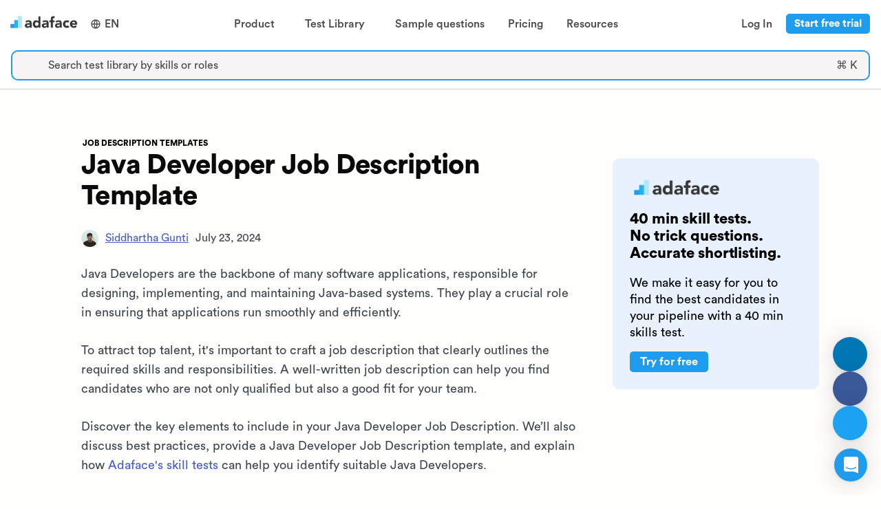

--- FILE ---
content_type: text/html; charset=utf-8
request_url: https://www.adaface.com/job-descriptions/java-developer-job-description/
body_size: 27451
content:
<!DOCTYPE html>
<html data-theme="light" lang="en" class="adaface-front-page">
   <head>
      <meta http-equiv="Content-Type" content="text/html; charset=UTF-8">
      <meta name="viewport" content="width=device-width,height=device-height,initial-scale=1,viewport-fit=cover,user-scalable=no">
      <title>Java Developer Job Description Template | Adaface </title>
      <meta name="description" content="Download Java Developer Job Description template for free. Use this Java Developer Job Description template to attract the right candidates for your job opening.">
      <link rel="canonical" href="https://www.adaface.com/job-descriptions/java-developer-job-description/" />


            <link rel="alternate" hreflang="en" href="https://www.adaface.com/job-descriptions/java-developer-job-description/" />
            <link rel="alternate" hreflang="es" href="https://www.adaface.com/es/blog/java-developer-descripcion-del-trabajo/" />
         <link rel="alternate" hreflang="x-default" href="https://www.adaface.com/job-descriptions/java-developer-job-description/" />

  <meta name="referrer" content="no-referrer-when-downgrade" />
  <meta property="article:published_time" content="2024-07-23T00:00:00.000Z" />
  <meta property="article:modified_time" content="2024-07-23T00:00:00.000Z" />
  <meta property="article:tag" content="Job Description Templates" />
  <meta property="og:updated_time" content="2024-07-23T00:00:00.000Z" />
  <script type="application/ld+json">
{
    "@context": "https://schema.org",
    "@type": "WebPage",
    "@id": "https://www.adaface.com/job-descriptions/java-developer-job-description/",
    "url": "https://www.adaface.com/job-descriptions/java-developer-job-description/",
    "name": "Java Developer Job Description Template | Adaface",
    "isPartOf": {
        "@id": "https://www.adaface.com"
    },
    "datePublished": "2024-07-23T00:00:00.000Z",
    "dateModified": "2024-07-23T00:00:00.000Z",
    "description": "Download Java Developer Job Description template for free. Use this Java Developer Job Description template to attract the right candidates for your job opening.",
    "inLanguage": "en",
    "potentialAction": [
        {
            "@type": "ReadAction",
            "target": [
                "https://www.adaface.com/job-descriptions/java-developer-job-description/"
            ]
        }
    ]
}
</script>
<script type="application/ld+json">
{
    "@context": "https://schema.org",
    "@type": "BreadcrumbList",
    "@id": "https://www.adaface.com/job-descriptions/java-developer-job-description/",
    "itemListElement": [
        {
            "@type": "ListItem",
            "position": 1,
            "name": "Home",
            "item": "https://www.adaface.com"
        },
        {
            "@type": "ListItem",
            "position": 2,
            "name": "Adaface | Job Description Templates",
            "item": "https://www.adaface.com/job-descriptions"
        },
        {
            "@type": "ListItem",
            "position": 3,
            "name": "Java Developer Job Description Template | Adaface"
        }
    ]
}
</script>
<script type="application/ld+json">
{
  "@context": "https://schema.org",
      "@type": "Article",
      "@id": "https://www.adaface.com/job-descriptions/java-developer-job-description/",
      "url": "https://www.adaface.com/job-descriptions/java-developer-job-description/",
      "isPartOf": {
        "@id": "https://www.adaface.com/job-descriptions"
      },
      "author": [
        {
          "@type": "Person",
          "name": "Siddhartha Gunti",
          "url": "https://www.adaface.com/author/siddhartha/"
        }
      ],
      "headline": "Java Developer Job Description Template | Adaface",
      "datePublished": "2024-07-23T00:00:00.000Z",
      "dateModified": "2024-07-23T00:00:00.000Z",
      "mainEntityOfPage": {
        "@id": "https://www.adaface.com/job-descriptions/java-developer-job-description/"
      },
      "publisher": {
        "@id": "https://www.adaface.com/#organization"
      },
      "image": [
        "https://blocks-images-prod.btw.so/screenshot-1722426636896.webp"
      ],
      "thumbnailUrl": "https://blocks-images-prod.btw.so/screenshot-1722426636896.webp",
      "articleSection": [
        "Job Description Templates"
      ],
      "inLanguage": "en"
    }
</script>

      <script type="application/ld+json">
      {
        "@context": "https://schema.org",
        "@graph": [
            {
               "@type": "WebSite",
               "@id": "https://www.adaface.com/#website",
               "url": "https://www.adaface.com/",
               "name": "Adaface",
               "description": "Use Adaface coding, aptitude and psychometric tests to identify the most qualified candidates for 500+ roles.",
               "publisher": {
                  "@id": "https://www.adaface.com/#organization"
               },
               "potentialAction": [
                  {
                     "@type": "SearchAction",
                     "target": {
                        "@type": "EntryPoint",
                        "urlTemplate": "https://www.adaface.com/?s={search_term_string}"
                     },
                     "query-input": "required name=search_term_string"
                  }
               ],
               "inLanguage": "en"
            },
            {
               "@type": "Organization",
               "@id": "https://www.adaface.com/#organization",
               "name": "Adaface",
               "url": "https://www.adaface.com/",
               "logo": {
               "@type": "ImageObject",
               "inLanguage": "en",
               "@id": "https://www.adaface.com/#/schema/logo/image/",
                  "caption": "Adaface"
               },
               "image": {
                  "@id": "https://www.adaface.com/#/schema/logo/image/"
               },
               "sameAs": [
                  "https://www.linkedin.com/company/adaface/",
                  "https://x.com/AdafaceHQ"
               ]
            }
         ]
      }
      </script>

      <!--Add twitter meta data-->
      <meta property="og:site_name" content="Adaface">
      <meta property="og:type" content="website">
      <meta property="og:url" content="https://www.adaface.com/job-descriptions/java-developer-job-description/">
      <meta property="og:title" content="Java Developer Job Description Template | Adaface">
      <meta property="og:description" content="Download Java Developer Job Description template for free. Use this Java Developer Job Description template to attract the right candidates for your job opening.">
      <meta property="og:locale" content="en_US">
      <meta property="og:image" content="https://open-source.adaface.com/og-image/Java%20Developer%20Job%20Description%20Template.png?name&#x3D;adaface%20blog&amp;tags&#x3D;Job%20Description%20Templates&amp;authorName&#x3D;Siddhartha%20Gunti&amp;profilePicture&#x3D;https%3A%2F%2Fblog-admin.adaface.com%2Fcontent%2Fimages%2F2023%2F05%2F2020-08-09-02.07.58-1.jpg&amp;emoji&#x3D;✨">
      <meta name="twitter:url" content="">
      <meta name="twitter:card" content="summary_large_image">
      <meta name="twitter:description" content="Download Java Developer Job Description template for free. Use this Java Developer Job Description template to attract the right candidates for your job opening.">
      <meta name="twitter:title" content="Java Developer Job Description Template | Adaface">
      <meta name="twitter:image" content="https://open-source.adaface.com/og-image/Java%20Developer%20Job%20Description%20Template.png?name&#x3D;adaface%20blog&amp;tags&#x3D;Job%20Description%20Templates&amp;authorName&#x3D;Siddhartha%20Gunti&amp;profilePicture&#x3D;https%3A%2F%2Fblog-admin.adaface.com%2Fcontent%2Fimages%2F2023%2F05%2F2020-08-09-02.07.58-1.jpg&amp;emoji&#x3D;✨">
      <link rel="dns-prefetch" href="https://www.adaface.com">
      <link rel="dns-prefetch" href="https://www.googletagmanager.com/">
      <link rel="preconnect" href="https://raw-files.adaface.com">
      <link rel="preconnect" href="https://www.gstatic.com">
      <link rel="shortcut icon" href="/img/adaface-logo.png">

      <link rel="stylesheet"  href="/sass/final.css" type="text/css">

      <link rel="preload" href="https://raw-files.adaface.com/fonts/circular/CircularStd-Black.otf" as="font" type="font/otf" crossorigin>
      <link rel="preload" href="https://raw-files.adaface.com/fonts/circular/CircularStd-Bold.otf" as="font" type="font/otf" crossorigin>
      <link rel="preload" href="https://raw-files.adaface.com/fonts/circular/CircularStd-Book.otf" as="font" type="font/otf" crossorigin>
      <link rel="preload" href="https://raw-files.adaface.com/fonts/circular/CircularStd-Medium.otf" as="font" type="font/otf" crossorigin>

      <meta name="yandex-verification" content="7334a6be942cb34a" />
   </head>
   <body class="vsc-initialized" cz-shortcut-listen="true" id="adafaceMajor" style="font-family: Circular, sans-serif;">

      <div id="adaface-app">

         <div style="position: sticky; top: 0; z-index: 5; background: white;">
            <div class="desktop-header" style="display: flex; padding: 10px 10px;">
               <a style="padding-top: 8px;" href="https://www.adaface.com">
                  <img alt="Adaface logo" src="https://raw-files.adaface.com/adaface-lp%2Flogo-adaface.webp" width="107" height="28"/>
               </a>
                  <div class="header-item" style="align-content: center;">
                     <div class="header-key"
                        style="display: flex; align-items: center; justify-content: center; padding-right: 1px;"
                        >
                     <svg xmlns="http://www.w3.org/2000/svg" viewBox="0 0 24 24" width="16" height="28" fill="currentColor"><path d="M12 22C6.47715 22 2 17.5228 2 12C2 6.47715 6.47715 2 12 2C17.5228 2 22 6.47715 22 12C22 17.5228 17.5228 22 12 22ZM9.71002 19.6674C8.74743 17.6259 8.15732 15.3742 8.02731 13H4.06189C4.458 16.1765 6.71639 18.7747 9.71002 19.6674ZM10.0307 13C10.1811 15.4388 10.8778 17.7297 12 19.752C13.1222 17.7297 13.8189 15.4388 13.9693 13H10.0307ZM19.9381 13H15.9727C15.8427 15.3742 15.2526 17.6259 14.29 19.6674C17.2836 18.7747 19.542 16.1765 19.9381 13ZM4.06189 11H8.02731C8.15732 8.62577 8.74743 6.37407 9.71002 4.33256C6.71639 5.22533 4.458 7.8235 4.06189 11ZM10.0307 11H13.9693C13.8189 8.56122 13.1222 6.27025 12 4.24799C10.8778 6.27025 10.1811 8.56122 10.0307 11ZM14.29 4.33256C15.2526 6.37407 15.8427 8.62577 15.9727 11H19.9381C19.542 7.8235 17.2836 5.22533 14.29 4.33256Z"></path></svg>
                     <span class="header-word" style="padding-left: 5px;">
                     EN
                     </span>
                        <span class="header-icon">
                           <i class="fas fa-chevron-down"></i>
                        </span>
                     </div>
                        <div class="header-dropdown" style="width: 100px; left: auto;">
                           <div style="  border: 1px solid #f7f7f7;
                              display: block;
                              margin: auto;
                              background: white;
                              box-shadow: 0 8px 8px rgba(10, 10, 10, 0.1);
                              border-radius: 10px;">
                                 <a class="header-dropdown-link" href="https://www.adaface.com/job-descriptions/java-developer-job-description/" style="display: block; padding: 8px 12px; color: #333; text-decoration: none; font-weight: bold; color: #209cee;">
                                    English
                                 </a>
                                 <a class="header-dropdown-link" href="https://www.adaface.com/es/blog/java-developer-descripcion-del-trabajo/" style="display: block; padding: 8px 12px; color: #333; text-decoration: none; ">
                                    Español
                                 </a>
                           </div>
                        </div>
                  </div>


               <div style="flex-grow: 1; display: flex; justify-content: center; position: relative;">
                  <div class="header-item">
                     <div class="header-key"><span class="header-word">Product</span><span class="header-icon"><i class="fas fa-chevron-down"></i></span></div>
                     <div class="header-dropdown" >
                        <div class="header-dropdown-content" style="padding: 15px;">
                           <div class="columns">
                              <div class="column">
                                 <div class="header-dropdown-column">
                                    <div class="header-dropdown-column-heading"><span>Assessment platform</span></div>
                                    <a class="header-dropdown-link" href="https://www.adaface.com/online-assessment-platform">
                                       <div class="header-dropdown-link-icon" ><span><i class="fas fa-compass"></i></span></div>
                                       <div>
                                          <div class="header-dropdown-link-heading" style=""><span>Product tour</span></div>
                                          <div class="header-dropdown-link-description" style=""><span>See Adaface in action</span></div>
                                       </div>
                                    </a>
                                    <a class="header-dropdown-link" href="https://www.adaface.com/proctoring">
                                       <div class="header-dropdown-link-icon" ><span><i class="fas fa-user-secret"></i></span></div>
                                       <div>
                                          <div class="header-dropdown-link-heading" style=""><span>Proctoring</span></div>
                                          <div class="header-dropdown-link-description" style=""><span>Review our advanced proctoring options</span></div>
                                       </div>
                                    </a>
                                    <a class="header-dropdown-link" href="https://www.adaface.com/features">
                                       <div class="header-dropdown-link-icon" ><span><i class="fas fa-magnifying-glass"></i></span></div>
                                       <div>
                                          <div class="header-dropdown-link-heading" style=""><span>Features</span></div>
                                          <div class="header-dropdown-link-description" style=""><span>Learn about top Adaface features</span></div>
                                       </div>
                                    </a>
                                    <a class="header-dropdown-link" href="https://www.adaface.com/integrations">
                                       <div class="header-dropdown-link-icon" ><span><i class="fas fa-link"></i></span></div>
                                       <div>
                                          <div class="header-dropdown-link-heading" style=""><span>ATS integrations</span></div>
                                          <div class="header-dropdown-link-description" style=""><span>Check out our integrations</span></div>
                                       </div>
                                    </a>
                                 </div>
                              </div>
                              <div class="column">
                                 <div class="header-dropdown-column">
                                    <div class="header-dropdown-column-heading"><span>Types of tests</span></div>
                                    <a class="header-dropdown-link" href="https://www.adaface.com/coding-tests">
                                       <div class="header-dropdown-link-icon" ><span><i class="fas fa-code"></i></span></div>
                                       <div>
                                          <div class="header-dropdown-link-heading" style=""><span>Coding tests</span></div>
                                          <div class="header-dropdown-link-description" style=""><span>Assess coding and IT skills</span></div>
                                       </div>
                                    </a>
                                    <a class="header-dropdown-link" href="https://www.adaface.com/aptitude-tests">
                                       <div class="header-dropdown-link-icon" ><span><i class="fas fa-brain"></i></span></div>
                                       <div>
                                          <div class="header-dropdown-link-heading" style=""><span>Aptitude tests</span></div>
                                          <div class="header-dropdown-link-description" style=""><span>Measure general mental ability</span></div>
                                       </div>
                                    </a>
                                    <a class="header-dropdown-link" href="https://www.adaface.com/personality-tests">
                                       <div class="header-dropdown-link-icon" ><span><i class="fas fa-user"></i></span></div>
                                       <div>
                                          <div class="header-dropdown-link-heading" style=""><span>Personality tests</span></div>
                                          <div class="header-dropdown-link-description" style=""><span>Understand key personality traits</span></div>
                                       </div>
                                    </a>
                                    <a class="header-dropdown-link" href="https://www.adaface.com/psychometric-tests">
                                       <div class="header-dropdown-link-icon" ><span><i class="fas fa-person-rays"></i></span></div>
                                       <div>
                                          <div class="header-dropdown-link-heading" style=""><span>Psychometric tests</span></div>
                                          <div class="header-dropdown-link-description" style=""><span>Get a 360° picture </span></div>
                                       </div>
                                    </a>
                                 </div>
                              </div>
                              <div class="column">
                                 <div class="header-dropdown-column">
                                    <div class="header-dropdown-column-heading"><span>Science</span></div>
                                    <a class="header-dropdown-link" href="https://www.adaface.com/science">
                                       <div class="header-dropdown-link-icon" ><span><i class="fas fa-flask"></i></span></div>
                                       <div>
                                          <div class="header-dropdown-link-heading" style=""><span>Science behind Adaface</span></div>
                                          <div class="header-dropdown-link-description" style=""><span>Learn how we create valid and reliable skill tests</span></div>
                                       </div>
                                    </a>
                                    <a class="header-dropdown-link" href="https://www.adaface.com/science/how-we-design-questions">
                                       <div class="header-dropdown-link-icon" ><span><i class="fas fa-circle-question"></i></span></div>
                                       <div>
                                          <div class="header-dropdown-link-heading" style=""><span>How we design questions</span></div>
                                          <div class="header-dropdown-link-description" style=""><span>Discover our question creation process</span></div>
                                       </div>
                                    </a>
                                 </div>
                              </div>
                           </div>
                        </div>
                     </div>
                  </div>
                  <div class="header-item">
                     <div class="header-key"><span class="header-word">Test Library</span><span class="header-icon"><i class="fas fa-chevron-down"></i></span></div>
                     <div class="header-dropdown" style="">
                        <div class="header-dropdown-content" style="padding: 15px;">
                           <div class="columns">
                              <div class="column">
                                 <div class="header-dropdown-column">
                                    <a class="header-dropdown-link" href="https://www.adaface.com/assessment-test/programming-tests">
                                       <div class="header-dropdown-link-icon" ><span><i class="fas fa-code"></i></span></div>
                                       <div>
                                          <div class="header-dropdown-link-heading" style=""><span>Programming</span></div>
                                          <div class="header-dropdown-link-description" style=""><span>JavaScript, Java, Python, C, C++, Swift, Kotlin etc.</span></div>
                                       </div>
                                    </a>
                                    <a class="header-dropdown-link" href="https://www.adaface.com/assessment-test/it-tests">
                                       <div class="header-dropdown-link-icon" ><span><i class="fas fa-circle-info"></i></span></div>
                                       <div>
                                          <div class="header-dropdown-link-heading" style=""><span>IT</span></div>
                                          <div class="header-dropdown-link-description" style=""><span>SAP, Salesforce, .NET, Power BI, Dynamics 365 etc.</span></div>
                                       </div>
                                    </a>
                                    <a class="header-dropdown-link" href="https://www.adaface.com/assessment-test/artificial-intelligence-tests">
                                       <div class="header-dropdown-link-icon" ><span><i class="fas fa-robot"></i></span></div>
                                       <div>
                                          <div class="header-dropdown-link-heading" style=""><span>Artificial intelligence</span></div>
                                          <div class="header-dropdown-link-description" style=""><span>Machine learning, deep learning, LLMs etc.</span></div>
                                       </div>
                                    </a>
                                 </div>
                              </div>
                              <div class="column">
                                 <div class="header-dropdown-column">
                                    <a class="header-dropdown-link" href="https://www.adaface.com/assessment-test/cognitive-ability-tests">
                                       <div class="header-dropdown-link-icon" ><span><i class="fas fa-brain"></i></span></div>
                                       <div>
                                          <div class="header-dropdown-link-heading" style=""><span>Cognitive ability</span></div>
                                          <div class="header-dropdown-link-description" style=""><span>Logical, numerical, abstract, spatial, critical reasoning etc.</span></div>
                                       </div>
                                    </a>
                                    <a class="header-dropdown-link" href="https://www.adaface.com/assessment-test/personality-tests">
                                       <div class="header-dropdown-link-icon" ><span><i class="fas fa-person-rays"></i></span></div>
                                       <div>
                                          <div class="header-dropdown-link-heading" style=""><span>Personality</span></div>
                                          <div class="header-dropdown-link-description" style=""><span>Big 5 personality test (OCEAN test)</span></div>
                                       </div>
                                    </a>
                                    <a class="header-dropdown-link" href="https://www.adaface.com/assessment-test/role-specific-tests">
                                       <div class="header-dropdown-link-icon" ><span><i class="fas fa-briefcase"></i></span></div>
                                       <div>
                                          <div class="header-dropdown-link-heading" style=""><span>Role specific</span></div>
                                          <div class="header-dropdown-link-description" style=""><span>Marketing, sales, customer service etc.</span></div>
                                       </div>
                                    </a>
                                 </div>
                              </div>
                              <div class="column">
                                 <div class="header-dropdown-column">
                                    <a class="header-dropdown-link" href="https://www.adaface.com/assessment-test/language-tests">
                                       <div class="header-dropdown-link-icon" ><span><i class="fas fa-language"></i></span></div>
                                       <div>
                                          <div class="header-dropdown-link-heading" style=""><span>Languages</span></div>
                                          <div class="header-dropdown-link-description" style=""><span>English, Spanish, French, Italian, German etc.</span></div>
                                       </div>
                                    </a>
                                    <a class="header-dropdown-link" href="https://www.adaface.com/assessment-test/typing-tests">
                                       <div class="header-dropdown-link-icon" ><span><i class="fas fa-keyboard"></i></span></div>
                                       <div>
                                          <div class="header-dropdown-link-heading" style=""><span>Typing</span></div>
                                          <div class="header-dropdown-link-description" style=""><span>Typing, data entry, admin, assistant etc.</span></div>
                                       </div>
                                    </a>
                                    <a class="header-dropdown-link" href="https://www.adaface.com/assessment-test/accounting-finance-tests">
                                       <div class="header-dropdown-link-icon" ><span><i class="fas fa-building-columns"></i></span></div>
                                       <div>
                                          <div class="header-dropdown-link-heading" style=""><span>Finance</span></div>
                                          <div class="header-dropdown-link-description" style=""><span>Finance, accounting, bookkeeping etc.</span></div>
                                       </div>
                                    </a>
                                 </div>
                              </div>
                           </div>
                              <a href="https://www.adaface.com/assessment-test" class="header-dropdown-link" style="margin: auto; max-width: 200px; text-align: center; margin-top: -20px;">
                                 <div class="header-dropdown-link-heading" style="cursor: #209cee; text-align: center; margin: auto;"><span style="margin-right: 5px;">View all tests</span><span style="font-size: 12px;margin-top: 5px;margin-left: 0px;"><i class="fa-solid fa-arrow-right"></i></span></div>
                              </a>
                        </div>
                     </div>
                  </div>
                  <a class="header-item " href="https://www.adaface.com/questions">
                     <div class="header-key header-anchor"><span class="header-word">Sample questions</span></div>
                  </a>
                  <a class="header-item" href="https://www.adaface.com/pricing/">
                     <div class="header-key header-anchor"><span class="header-word">Pricing</span></div>
                  </a>
                  <div class="header-item">
                     <div class="header-key"><span class="header-word">Resources</span><span class="header-icon"><i class="fas fa-chevron-down"></i></span></div>
                     <div class="header-dropdown" style="">
                        <div class="header-dropdown-content" style="padding: 15px;">
                           <div class="columns">
                              <div class="column">
                                 <div class="header-dropdown-column">
                                    <div class="header-dropdown-column-heading"><span>Resources</span></div>
                                    <a class="header-dropdown-link" href="https://www.adaface.com/blog">
                                       <div class="header-dropdown-link-icon" ><span><i class="fas fa-rss"></i></span></div>
                                       <div>
                                          <div class="header-dropdown-link-heading" style=""><span>Blog</span></div>
                                          <div class="header-dropdown-link-description" style=""><span>Keep up with the latest in HR, written by HR experts</span></div>
                                       </div>
                                    </a>
                                    <a class="header-dropdown-link" href="https://www.adaface.com/books">
                                       <div class="header-dropdown-link-icon" ><span><i class="fas fa-book-bookmark"></i></span></div>
                                       <div>
                                          <div class="header-dropdown-link-heading" style=""><span>Books</span></div>
                                          <div class="header-dropdown-link-description" style=""><span>Get ahead with use-case specific e-books</span></div>
                                       </div>
                                    </a>
                                    <a class="header-dropdown-link" href="https://www.adaface.com/case-studies">
                                       <div class="header-dropdown-link-icon" ><span><i class="fas fa-folder-open"></i></span></div>
                                       <div>
                                          <div class="header-dropdown-link-heading" style=""><span>Case studies</span></div>
                                          <div class="header-dropdown-link-description" style=""><span>See our customer success stories </span></div>
                                       </div>
                                    </a>
                                    <a class="header-dropdown-link" href="https://www.adaface.com/tools">
                                       <div class="header-dropdown-link-icon" ><span><i class="fas fa-screwdriver-wrench"></i></span></div>
                                       <div>
                                          <div class="header-dropdown-link-heading" style=""><span>Tools</span></div>
                                          <div class="header-dropdown-link-description" style=""><span>Use our free tools to stay ahead in the talent game</span></div>
                                       </div>
                                    </a>
                                 </div>
                              </div>
                              <div class="column">
                                 <div class="header-dropdown-column">
                                    <div class="header-dropdown-column" style="padding-bottom: 0;">
                                       <div class="header-dropdown-column-heading" style="margin-bottom: 0;"><span>Featured</span></div>
                                    </div>
                                    <a href="https://www.adaface.com/blog/screening-candidates/" class="header-dropdown-link" style="max-width: 320px;cursor: pointer !important;">
                                       <div style="width: 100%; padding: 10px 0;">
                                          <div style="width: 100%;">
                                             <img alt="Candidate Screening Guide" style="max-height: 150px; width: 100%; max-width: 300px; border-radius: 5px; object-fit: cover" class="lazy" loading="lazy" src="https://res.cloudinary.com/adaface/image/upload/f_auto,q_auto,w_1200/screening-candidates.jpg" />
                                          </div>
                                          <div class="header-dropdown-link-heading"><span>Candidate Screening Guide</span></div>
                                          <div class="header-dropdown-link-description"><span>How To Screen Job Applicants?</span></div>
                                          <div class="header-dropdown-link-heading" style="margin-top: 20px;"><span style="margin-right: 5px;">Learn more</span><span style="font-size: 12px;margin-top: 5px;margin-left: 0px;"><i class="fa-solid fa-arrow-right"></i></span></div>
                                       </div>
                                    </a>
                                 </div>
                              </div>
                           </div>
                        </div>
                     </div>
                  </div>
               </div>

               <div style="display: flex; align-items: center; justify-content: center; padding-right: 1px;">
                  <div class="header-item">
                     <a class="header-key header-anchor" href="https://app.adaface.com/app/dashboard/login"><span class="header-word">Log In</span></a>
                  </div>
                  <div class="header-item">
                       <a
                         style='
                          margin-right: 5px; padding: 5px 10px !important; font-size: 15px; line-height: 15px;'
                       
                         target="_blank"
                         class='dark-button '
                           href=https://app.adaface.com/app/dashboard/signup
                       >
                       Start free trial
                     </a>
                  </div>
               </div>

            </div>

            <div class="mobile-header" style="display: flex; padding: 10px 10px; position: relative;">
               <a style="padding-top: 8px;" href="https://www.adaface.com">
                  <img alt="Adaface logo" loading="lazy" src="https://raw-files.adaface.com/adaface-lp%2Flogo-adaface.webp" width="107" height="28"/>
               </a>
                  <div class="header-item" style="align-content: center;">
                     <div class="header-key"
                        style="display: flex; align-items: center; justify-content: center; padding-right: 1px;"
                        >
                     <svg xmlns="http://www.w3.org/2000/svg" viewBox="0 0 24 24" width="16" height="24" fill="currentColor"><path d="M12 22C6.47715 22 2 17.5228 2 12C2 6.47715 6.47715 2 12 2C17.5228 2 22 6.47715 22 12C22 17.5228 17.5228 22 12 22ZM9.71002 19.6674C8.74743 17.6259 8.15732 15.3742 8.02731 13H4.06189C4.458 16.1765 6.71639 18.7747 9.71002 19.6674ZM10.0307 13C10.1811 15.4388 10.8778 17.7297 12 19.752C13.1222 17.7297 13.8189 15.4388 13.9693 13H10.0307ZM19.9381 13H15.9727C15.8427 15.3742 15.2526 17.6259 14.29 19.6674C17.2836 18.7747 19.542 16.1765 19.9381 13ZM4.06189 11H8.02731C8.15732 8.62577 8.74743 6.37407 9.71002 4.33256C6.71639 5.22533 4.458 7.8235 4.06189 11ZM10.0307 11H13.9693C13.8189 8.56122 13.1222 6.27025 12 4.24799C10.8778 6.27025 10.1811 8.56122 10.0307 11ZM14.29 4.33256C15.2526 6.37407 15.8427 8.62577 15.9727 11H19.9381C19.542 7.8235 17.2836 5.22533 14.29 4.33256Z"></path></svg>
                     <span class="header-word" style="padding-left: 5px;">
                     EN
                     </span>
                        <span class="header-icon">
                           <i class="fas fa-chevron-down"></i>
                        </span>
                     </div>
                        <div class="header-dropdown" style="width: 100px; left: auto;">
                           <div style="  border: 1px solid #f7f7f7;
                              display: block;
                              margin: auto;
                              background: white;
                              box-shadow: 0 8px 8px rgba(10, 10, 10, 0.1);
                              border-radius: 10px;">
                                 <a class="header-dropdown-link" href="https://www.adaface.com/job-descriptions/java-developer-job-description/" style="display: block; padding: 8px 12px; color: #333; text-decoration: none; font-weight: bold; color: #209cee;">
                                    English
                                 </a>
                                 <a class="header-dropdown-link" href="https://www.adaface.com/es/blog/java-developer-descripcion-del-trabajo/" style="display: block; padding: 8px 12px; color: #333; text-decoration: none; ">
                                    Español
                                 </a>
                           </div>
                        </div>
                  </div>

               <div style="flex-grow: 1; display: flex; justify-content: center; position: relative;">
               </div>

               <div>
                  <div class="navbar-burger burger" data-target="navMegaMenu">
                     <span></span>
                     <span></span>
                     <span></span>
                  </div>
               </div>
               <div id="navMegaMenu" class="mobile-header-content">
                  <div style="flex-grow: 1; overflow-y: auto;">
                     <div class="heading-l1">
                        <div class="heading-content">
                           <div class="heading-content-text"><span>Product</span></div>
                           <div class="heading-content-icon"><span><i class="fas fa-chevron-down"></i></span></div>
                        </div>
                        <div class="heading-l2">
                           <div class="heading-content">
                              <div class="heading-content-text"><span>Assessment Platform</span></div>
                              <div class="heading-content-icon"><span><i class="fas fa-chevron-down"></i></span></div>
                           </div>
                           <div class="heading-l3">
                              <a href="https://www.adaface.com/online-assessment-platform">Product tour</a>
                              <a href="https://www.adaface.com/proctoring">Proctoring</a>
                              <a href="https://www.adaface.com/features">Features</a>
                              <a href="https://www.adaface.com/integrations">ATS integrations</a>
                           </div>
                        </div>
                        <div class="heading-l2">
                           <div class="heading-content">
                              <div class="heading-content-text"><span>Types of tests</span></div>
                              <div class="heading-content-icon"><span><i class="fas fa-chevron-down"></i></span></div>
                           </div>
                           <div class="heading-l3">
                              <a href="https://www.adaface.com/coding-tests">Coding tests</a>
                              <a href="https://www.adaface.com/aptitude-tests">Aptitude tests</a>
                              <a href="https://www.adaface.com/personality-tests">Personality tests</a>
                              <a href="https://www.adaface.com/psychometric-tests">Psychometric tests</a>
                           </div>
                        </div>
                        <div class="heading-l2">
                           <div class="heading-content">
                              <div class="heading-content-text"><span>Science</span></div>
                              <div class="heading-content-icon"><span><i class="fas fa-chevron-down"></i></span></div>
                           </div>
                           <div class="heading-l3">
                              <a href="https://www.adaface.com/science">Science behind Adaface</a>
                              <a href="https://www.adaface.com/science/how-we-design-questions">How we design questions</a>
                           </div>
                        </div>
                     </div>
                     <div class="heading-l1">
                        <div class="heading-content">
                           <div class="heading-content-text"><span>Test Library</span></div>
                           <div class="heading-content-icon"><span><i class="fas fa-chevron-down"></i></span></div>
                        </div>
                        <div class="heading-l3">
                           <a href="https://www.adaface.com/assessment-test">Programming</a>
                           <a href="https://www.adaface.com/assessment-test">IT</a>
                           <a href="https://www.adaface.com/assessment-test">Artificial intelligence</a>
                           <a href="https://www.adaface.com/assessment-test">Cognitive ability</a>
                           <a href="https://www.adaface.com/assessment-test">Personality</a>
                           <a href="https://www.adaface.com/assessment-test">Role specific</a>
                           <a href="https://www.adaface.com/assessment-test">Languages</a>
                           <a href="https://www.adaface.com/assessment-test">Typing</a>
                           <a href="https://www.adaface.com/assessment-test">Finance</a>
                           <a href="https://www.adaface.com/assessment-test">View all tests</a>
                        </div>
                     </div>
                     <div class="heading-l1">
                        <a href="https://www.adaface.com/questions" class="heading-content" style="color: #4a4a4a !important">
                           <div class="heading-content-text"><span>Sample questions</span></div>
                        </a>
                     </div>
                     <div class="heading-l1">
                        <a href="https://www.adaface.com/pricing/" class="heading-content" style="color: #4a4a4a !important">
                           <div class="heading-content-text"><span>Pricing</span></div>
                        </a>
                     </div>
                     <div class="heading-l1">
                        <div class="heading-content">
                           <div class="heading-content-text"><span>Resources</span></div>
                           <div class="heading-content-icon"><span><i class="fas fa-chevron-down"></i></span></div>
                        </div>
                        <div class="heading-l3">
                           <a href="https://www.adaface.com/blog">Blog</a>
                           <a href="https://www.adaface.com/books">Books</a>
                           <a href="https://www.adaface.com/case-studies">Case studies</a>
                           <a href="https://www.adaface.com/tools">Tools</a>
                        </div>
                     </div>
                     <div class="heading-l1">
                        <a href="https://app.adaface.com/app/dashboard/login" class="heading-content" style="color: #4a4a4a !important">
                           <div class="heading-content-text"><span>Log In</span></div>
                        </a>
                     </div>
                  </div>
                  <div style="display: flex; justify-content: center;">
                       <a
                         style='max-width: 100%;
                          '
                       
                         target="_blank"
                         class='dark-button '
                           href=https://app.adaface.com/app/dashboard/signup
                       >
                       Start free trial
                     </a>
                  </div>
               </div>
            </div>


            <div class="has-text-centered noheader pt-1 pb-3 pl-4 pr-4" style=" z-index: 1; border-bottom: 1px solid #ccc; background: white; padding: 4px; width: 100%; font-size: 15px;">
               <div class="search-trigger py-1 px-2 is-flex is-clickable is-flex-direction-row is-align-content-center" style="border: 2px solid #209cee; border-radius: 10px; background-color: #F6F4F4; width: 100%; margin: auto;">
                  <span class="mr-3 icon is-medium is-left">
                     <i class="fas fa-search"></i>
                  </span>
                  <div class="is-flex-grow-1 has-text-gray is-flex has-text-left is-flex-direction-column is-justify-content-center">
                     <span class="is-size-6 is-size-6-mobile">Search test library by skills or roles</span>
                  </div>
                  <div class="is-hidden-mobile is-flex-grow-0 pr-2 has-text-gray is-flex has-text-left is-flex-direction-column is-justify-content-center">
                     <span class="is-size-6">⌘ K</span>
                  </div>
               </div>
            </div>
         </div>



         <div class="adaface-app-inner" style="color: rgb(55, 53, 47); fill: currentcolor; line-height: 1.5;">
            <div class="fullbody">
               <main style=" color: rgb(4, 4, 2); fill: currentcolor; line-height: 1.35; background: rgb(255, 254, 252); font-size: 17px; max-width: 100%; width: 100% !important; margin: 0px auto; display: flex; flex-direction: column; align-items: center; -webkit-font-smoothing: antialiased;">


<div class="progress-bar-container">
  <div class="progress-bar-container__progress"></div>
</div>

<div class="post-full-content" style="width: 100%; max-width: 1100px; margin: auto; ">
  <div class="columns" style="justify-content: center;">
    <div class="column" style="padding: 40px; margin-top: 40px;">

        <div style="">
          <div class="post-content" style="max-width: 724px;  width: 100%; ;">
            <div style="display: flex; flex-wrap: wrap; justify-content: left; ">
                <a class="blog-tag is-size-7" style="margin: 2px;" href="https://www.adaface.com/job-descriptions/">JOB DESCRIPTION TEMPLATES</a>
            </div>
            <h1 class="post-title  is-marginless" style="">
              Java Developer Job Description Template
            </h1>
            <br/>
            <div class="is-size-6" style="display: flex; align-items: center; justify-content: left; ">
              <img loading="lazy" alt="Siddhartha Gunti" src="https://blog-admin.adaface.com/content/images/2023/05/2020-08-09-02.07.58-1.jpg" style="width: 25px; height: 25px; border-radius: 50%; margin-right: 10px;object-fit: cover;"/>
              <a href="https://www.adaface.com/author/siddhartha/" style="margin-right: 10px; text-decoration: underline;">Siddhartha Gunti</a>
              <p class="is-size-6" style="margin: 0 !important;">July 23, 2024</p>
            </div>
          </div>
        </div>

        <section class="post-full-content post-full-content-noimage">
          <div class="post-content" style="position: unset">
            <div id="start"></div>
              <br/>
                  <p>Java Developers are the backbone of many software applications, responsible for designing, implementing, and maintaining Java-based systems. They play a crucial role in ensuring that applications run smoothly and efficiently.</p>

                  <p>To attract top talent, it&#39;s important to craft a job description that clearly outlines the required skills and responsibilities. A well-written job description can help you find candidates who are not only qualified but also a good fit for your team.</p>

                  <p>Discover the key elements to include in your Java Developer Job Description. We’ll also discuss best practices, provide a Java Developer Job Description template, and explain how <a href="https://www.adaface.com/assessment-test">Adaface&#39;s skill tests</a> can help you identify suitable Java Developers.</p>


              <h2>Table of contents</h2>
              <div>
                <div class="blog-todos" style="padding: 0;">
                  <div class="blog-todo-item" ref="section1">
                    <span class="icon done-todo" style="color: lightgray; max-width:fit-content;">
                      <i class="fa-check-circle fas"></i>
                    </span>
                    <span style="padding-left: 10px;align-self: center; font-size: 18px; color: #666;">Elements to include in the Java Developer Job Description template</span>
                  </div>
                  <div class="blog-todo-item" ref="section2">
                    <span class="icon done-todo" style="color: lightgray; max-width:fit-content;">
                      <i class="fa-check-circle fas"></i>
                    </span>
                    <span style="padding-left: 10px;align-self: center; font-size: 18px; color: #666;">The importance of a good Java Developer job description</span>
                  </div>
                  <div class="blog-todo-item" ref="section3">
                    <span class="icon done-todo" style="color: lightgray; max-width:fit-content;">
                      <i class="fa-check-circle fas"></i>
                    </span>
                    <span style="padding-left: 10px;align-self: center; font-size: 18px; color: #666;">Download Java Developer job description template in multiple formats</span>
                  </div>
                  <div class="blog-todo-item" ref="section4">
                    <span class="icon done-todo" style="color: lightgray; max-width:fit-content;">
                      <i class="fa-check-circle fas"></i>
                    </span>
                    <span style="padding-left: 10px;align-self: center; font-size: 18px; color: #666;">Things to avoid when writing a job description for Java Developer role</span>
                  </div>
                  <div class="blog-todo-item" ref="section5">
                    <span class="icon done-todo" style="color: lightgray; max-width:fit-content;">
                      <i class="fa-check-circle fas"></i>
                    </span>
                    <span style="padding-left: 10px;align-self: center; font-size: 18px; color: #666;">What skills are important for Java Developer role?</span>
                  </div>
                  <div class="blog-todo-item" ref="section6">
                    <span class="icon done-todo" style="color: lightgray; max-width:fit-content;">
                      <i class="fa-check-circle fas"></i>
                    </span>
                    <span style="padding-left: 10px;align-self: center; font-size: 18px; color: #666;">Identify the best Java Developers for your open role</span>
                  </div>
                  <div class="blog-todo-item" ref="section7">
                    <span class="icon done-todo" style="color: lightgray; max-width:fit-content;">
                      <i class="fa-check-circle fas"></i>
                    </span>
                    <span style="padding-left: 10px;align-self: center; font-size: 18px; color: #666;">Java Developer Job Description FAQs</span>
                  </div>
              </div>

              <h2 id="section1">Elements to include in the Java Developer Job Description template</h2>
                <h3>Java Developer Job Description Template/Brief</h3>
                  <p>We are seeking a Java developer to join our team. As a Java developer, you will be responsible for building applications using the Java programming language and collaborate with the rest of the engineering team working on different layers of the Java infrastructure.</p>
<p>You will be expected to collaborate with your fellow engineers to use Java for building business solutions, etc. The role requires active participation at all stages of product development to analyse any problems that business might face and come up with efficient solutions.</p>

                <h3>Java Developer Job Profile</h3>
                  <p>A typical Java developer handles the design, development, and management of applications developed using the Java programming language because of its widespread use by organisations worldwide.</p>

                <h3>Reports To</h3>
                  <ul>
<li>Project Managers</li>
<li>Design Lead</li>
<li>Software Engineers</li>
</ul>

                <h3>Java Developer Responsibilities</h3>
                  <ul>
<li>Creating, deploying, and maintaining Java applications</li>
<li>Participating in software and architectural development</li>
<li>Carrying out software testing, programming, and debugging processes</li>
<li>Identifying all application issues, both production and non-production related</li>
<li>Transforming requirements into real solutions</li>
<li>Creating, testing, deploying, and supporting application software</li>
<li>Recommending changes to improve established Java application processes</li>
<li>Developing technical designs to develop applications</li>
<li>Developing application code for Java programs</li>
</ul>

                <h3>Java Developer Requirements &amp; Skills</h3>
                  <ul>
<li>Experience in Java development</li>
<li>Knowledge of design and object-oriented programming (OOP)</li>
<li>Experience with the Java framework</li>
<li>Understanding of relational databases (RDBMS) like ORM, SQL, etc.</li>
<li>Knowledge of other web programming languages and technologies like HTML, CSS, Javascript, and jQuery</li>
<li>Expertise in a variety of Java programs</li>
</ul>



              <h2 id="section2">The importance of a good Java Developer job description</h2>
                  <p>Job seekers typically spend little time reading job postings and descriptions. Because they often read through many postings when looking for a job, it’s common for them to just skim through them.</p>

                  <p>This means that your job description needs to convince top candidates to apply within the first minute of reading. With the increasing competition among companies for top-tier skills, preparing a <strong>good, crisp</strong> job description is important.</p>

                  <p>This is why many organizations now put a lot of effort into their job descriptions to secure the best candidates. They attract suitable candidates, precisely and accurately represent the job role, and can help form the basis for <a href="https://www.adaface.com/blog/java-8-interview-questions/">an Java Developer interview</a>. They help you outline your requirements for your ideal candidate and provide an opportunity to display your company values to the public.</p>


              <h2 id="section3">Download Java Developer job description template in multiple formats</h2>
              <div class="columns">
                <div class="column">
                  <div style="position: relative; max-width: 350px; width: 100%; height: 400px; overflow:hidden;">
                    <img src="https://blocks-images-prod.btw.so/screenshot-1722426636896.webp" loading="lazy" alt="Java Developer Job Description template" style="max-width: 350px; width: 100%;" />
                    <div style=" position: absolute; background-image: linear-gradient(rgba(255, 255, 255, 0), rgba(255, 255, 255, 1)); height: 100px; bottom: 0; left:0; right: 0;"></div>
                  </div>
                </div>
                <div class="column">
                    <a
                      style='
                       margin-right: 5px; padding: 5px 10px !important; font-size: 15px; line-height: 15px;'
                    
                      target="_blank"
                      class='dark-button '
                        href=https://blocks-images-prod.btw.so/screenshot-1722426636896.webp
                    >
                    Download image
                        <i
                          class='fas fa-file-image fa-xs'
                          style='padding-left: 2px;'
                          aria-hidden='true'
                        ></i>
                  </a>
                    <a
                      style='
                       margin-right: 5px; padding: 5px 10px !important; font-size: 15px; line-height: 15px;'
                    
                      target="_blank"
                      class='dark-button '
                        href=https://blocks-images-prod.btw.so/screenshot-1722427294848.pdf
                    >
                    Download PDF
                        <i
                          class='fas fa-file-pdf fa-xs'
                          style='padding-left: 2px;'
                          aria-hidden='true'
                        ></i>
                  </a>
                    <div
                      style='
                         margin-right: 5px; padding: 5px 10px !important; font-size: 15px; line-height: 15px;'
                    
                      target="_blank"
                      class='dark-button '
                      onclick=event.stopPropagation();downloadTxt();
                    > 
                    Download TXT
                        <i
                          class='fas fa-file-lines fa-xs'
                          style='padding-left: 2px;'
                          aria-hidden='true'
                        ></i>
                  </div>
                </div>
              </div>

              <h2 id="section4">Things to avoid when writing a job description for Java Developer role</h2>
                  <p>When crafting a job description for a Java Developer role, it&#39;s important to strike the right balance between providing enough information and overwhelming potential candidates. A well-written job description can attract the right talent, while a poorly written one can deter even the most qualified individuals. Here are some common pitfalls to avoid when writing your job description.</p>

                  <p>Listing <strong>too many skills</strong> can be overwhelming and may discourage potential candidates from applying. Focus on the core skills that are truly necessary for the role. For a detailed list of essential skills, you can refer to our <a href="https://www.adaface.com/blog/skills-required-for-java-developer/">skills required for Java Developer role</a>.</p>

                  <p>Using <strong>buzz words</strong> can make your job description sound generic and unappealing. Terms like &#39;rockstar&#39;, &#39;ninja&#39;, &#39;guru&#39;, and &#39;wizard&#39; are often overused and can be off-putting. Instead, be clear and specific about the skills and experience you are looking for.</p>

                  <p>Over-focusing on <strong>academic qualifications</strong> can limit your pool of candidates. Many skilled Java Developers have gained their expertise through hands-on experience, bootcamps, or self-study, rather than formal education. It&#39;s recommended to use an on-the-job skills test to evaluate these practical skills. Consider using our <a href="https://www.adaface.com/assessment-test/java-online-test">Java online test</a> to screen candidates effectively.</p>



              <h2 id="section5">What skills are important for Java Developer role?</h2>
                  <p>To craft a good job description and hire the best candidates for a Java Developer role, recruiters should know the key skills required to excel in the role. These include proficiency in Java programming, understanding of object-oriented principles, and experience with frameworks like Spring and Hibernate.</p>

                  <p>For a detailed guide on the skills required for a Java Developer, you can check out our comprehensive post <a href="https://www.adaface.com/blog/skills-required-for-java-developer/">here</a>.</p>


              <h2 id="section6">Identify the best Java Developers for your open role</h2>
                  <p>Recruiters often face the challenge of sifting through a large number of resumes, even when they have a well-crafted job description. The sheer volume of applications can make it difficult to identify the best candidates for a Java Developer role. How do you ensure that you are selecting the right person who not only meets the technical requirements but also fits well with your team and company culture?</p>

                  <p>Adaface skill tests can help streamline this process by providing a reliable way to assess candidates&#39; abilities. Our extensive library includes tests like the <a href="https://www.adaface.com/assessment-test/java-online-test">Java Online Test</a>, <a href="https://www.adaface.com/assessment-test/java-spring-test">Java Spring Test</a>, and <a href="https://www.adaface.com/assessment-test/java-spring-hibernate-test">Java Spring Hibernate Test</a>, which are designed to identify the best candidates from your applicant pool.</p>

                  <p>To get started, you can take a <a href="https://www.adaface.com/online-assessment-platform">quick product tour</a> to see how our platform can help you screen candidates effectively. Alternatively, you can <a href="https://app.adaface.com/app/dashboard/signup">sign up for a free plan</a> to explore the platform and start using our skill tests to find the best fit for your Java Developer role.</p>


                <div style="border:2px solid #ccc;padding:20px 20px;border-radius:7px;color:#363636">
                  <h4 style="margin-top:0;margin-bottom:10px;color:#363636;font-size:25px;line-height:25px">Java Online Test</h4>
                  <div style="font-weight:500;margin-bottom:10px">40 mins | 8 MCQs and 1 Coding Question</div>
                  <div>The Java test uses scenario-based and code-tracing questions to evaluate candidates&#x27; knowledge of core Java concepts such as OOPs, Classes, Exceptions, Collections and advanced topics such as concurrent programming with threads and handling relational databases. The test uses simple Java Coding questions to assess a candidate&#x27;s ability to code in Java.</div>
                  <a href="https://www.adaface.com/assessment-test/java-online-test" target="_blank" style="text-decoration:none">
                   <div style="background-color:#2f80ed;color:#fff;font-weight:900!important;font-size:16px;padding:5px 10px!important;margin-top:20px;display:inline-block;border-radius:5px;cursor:pointer;text-decoration:none;text-align:center;width:100%;max-width:max-content;background:#209cee;border:2px solid #209cee">Try Java Online Test</div>
                  </a>
                </div>

              <h2 id="section7">Java Developer Job Description FAQs</h2>

                <h3 style="font-size: 22px; line-height: 25px;">What should be included in a Java Developer job description?</h3>
                  <p>A Java Developer job description should include a brief overview, job profile, reporting structure, key responsibilities, and a detailed list of required skills and qualifications.</p>

                <h3 style="font-size: 22px; line-height: 25px;">Why is a well-crafted job description important for hiring Java Developers?</h3>
                  <p>A well-crafted job description attracts qualified candidates, sets clear expectations, and helps streamline the recruitment process by filtering out unqualified applicants early.</p>

                <h3 style="font-size: 22px; line-height: 25px;">What are the key responsibilities of a Java Developer?</h3>
                  <p>Key responsibilities typically include designing, implementing, and maintaining Java applications, contributing to all phases of the development lifecycle, and ensuring high performance and responsiveness of the applications.</p>

                <h3 style="font-size: 22px; line-height: 25px;">What skills are essential for a Java Developer?</h3>
                  <p>Important skills for a Java Developer include proficiency in Java, knowledge of object-oriented programming, experience with frameworks such as Spring and Hibernate, and skills in database management and web technologies.</p>

                <h3 style="font-size: 22px; line-height: 25px;">How can a job description help in identifying the best Java Developer?</h3>
                  <p>A detailed job description helps identify the best Java Developers by clearly stating the technical skills and experiences required, allowing candidates to self-assess their suitability for the role.</p>

                <h3 style="font-size: 22px; line-height: 25px;">What common mistakes should be avoided when writing a Java Developer job description?</h3>
                  <p>Avoid vague language, unrealistic qualifications, and a long list of duties. Focus on key responsibilities and essential skills to attract the right candidates.</p>

                <h3 style="font-size: 22px; line-height: 25px;">How often should a Java Developer job description be updated?</h3>
                  <p>Update the job description as needed to reflect changes in technology, project requirements, or company objectives, typically reviewed annually or bi-annually.</p>

                <h3 style="font-size: 22px; line-height: 25px;">Can a Java Developer job description impact the type of applications received?</h3>
                  <p>Yes, a specific and well-structured job description can influence the quality and relevance of applications, attracting candidates who closely match the role requirements.</p>

              <hr/>

          </div>
        </section>
    </div>
    <div class="column is-narrow is-hidden-mobile">
      <div style="height: 100px;"></div>
      <div style="position: sticky;top:140px">
        <div style="background-color: #e8f2fe; max-width: 300px; padding: 25px; border-radius: 10px;">
          <img loading="lazy" class="lazy" alt="Adaface logo dark mode" src="https://res.cloudinary.com/adaface/image/upload/f_auto,q_auto/adaface-logo-transparent.png" style="height: 35px; margin-bottom: 10px;" />
          <h3 style="color: black;
              margin-top: 0px;
              margin-bottm: 20px;
              font-size: 22px;
              line-height: 25px;
              letter-spacing: 0;
          ">40 min skill tests. <br/> No trick questions. <br/> Accurate shortlisting.</h3>
          <p style="color: black;font-size: 18px;margin-bottom: 0.9em !important; font-size: 18px; line-height: 24px;">We make it easy for you to find the best candidates in your pipeline with a 40 min skills test. </p>
          
              <a href=https://app.adaface.com/app/dashboard/signup
                style='
                
                        border-width: 0px;
                        background-color: #209cee;
                        color: white;
                        font-weight: 500 !important;
                        font-size: 16.5px;
                        margin-left: 0 !important;
                        margin-right: 0 !important;
                        padding-top: 5px !important;
                        padding-bottom: 5px !important;
                        margin-bottom: 0px; '
              
              target='_blank'
              class='light-button '>
            Try for free
          </a>        </div>
      </div>
    </div>
  </div>
</div>

<div style="width: 100%; max-width: 1100px; margin: auto; padding: 25px;">
          <div class="light-mode post-full-content adaface-carousell" style=" padding-bottom: 18px; margin-top: 0px; margin-bottom: 0px; width: 100%;">
            <h2>Related templates</h2>
            <div class="adaface-carousell-container" style="width: 100%; display: flex; overflow-x: auto;">
                <div class="" style="width: 100%; background: #e8f2fe; min-width: 280px; max-width: 280px; border-radius: 10px; margin-right: 20px; padding: 20px;">
                      <a href="/job-descriptions/ui-ux-designer-job-description/" style="display: flex; flex-direction: column; height: 200px;">
                        <div style="font-size: 20px; line-height: 20px; font-weight: 900; color: black;">UI/UX Designer Job Description template</div>
                        <p style="flex-grow: 1; font-size: 16px; line-height: 18px; color: #444; margin-top: 10px !important; margin-bottom: 0 !important">Find out what you need to include in your UI/UX Designer job description.</p>
                        <div><div style="border-radius: 5px; font-weight: 500; margin-top: 10px; color: black; font-size: 16px; line-height: 18px; border-width: 2px; border-color: black; border-style: solid; display: inline-block; padding: 5px 15px;"><span>View template</span></div></div>
                      </a>
                </div>
                <div class="" style="width: 100%; background: #e8f2fe; min-width: 280px; max-width: 280px; border-radius: 10px; margin-right: 20px; padding: 20px;">
                      <a href="/job-descriptions/android-developer-job-description/" style="display: flex; flex-direction: column; height: 200px;">
                        <div style="font-size: 20px; line-height: 20px; font-weight: 900; color: black;">Android Developer Job Description template</div>
                        <p style="flex-grow: 1; font-size: 16px; line-height: 18px; color: #444; margin-top: 10px !important; margin-bottom: 0 !important">Find out what you need to include in your Android Developer job description.</p>
                        <div><div style="border-radius: 5px; font-weight: 500; margin-top: 10px; color: black; font-size: 16px; line-height: 18px; border-width: 2px; border-color: black; border-style: solid; display: inline-block; padding: 5px 15px;"><span>View template</span></div></div>
                      </a>
                </div>
                <div class="" style="width: 100%; background: #e8f2fe; min-width: 280px; max-width: 280px; border-radius: 10px; margin-right: 20px; padding: 20px;">
                      <a href="/job-descriptions/graphic-designer-job-description/" style="display: flex; flex-direction: column; height: 200px;">
                        <div style="font-size: 20px; line-height: 20px; font-weight: 900; color: black;">Graphic Designer Job Description template</div>
                        <p style="flex-grow: 1; font-size: 16px; line-height: 18px; color: #444; margin-top: 10px !important; margin-bottom: 0 !important">Find out what you need to include in your Graphic Designer job description.</p>
                        <div><div style="border-radius: 5px; font-weight: 500; margin-top: 10px; color: black; font-size: 16px; line-height: 18px; border-width: 2px; border-color: black; border-style: solid; display: inline-block; padding: 5px 15px;"><span>View template</span></div></div>
                      </a>
                </div>
                <div class="" style="width: 100%; background: #e8f2fe; min-width: 280px; max-width: 280px; border-radius: 10px; margin-right: 20px; padding: 20px;">
                      <a href="/job-descriptions/python-developer-job-description/" style="display: flex; flex-direction: column; height: 200px;">
                        <div style="font-size: 20px; line-height: 20px; font-weight: 900; color: black;">Python Developer Job Description template</div>
                        <p style="flex-grow: 1; font-size: 16px; line-height: 18px; color: #444; margin-top: 10px !important; margin-bottom: 0 !important">Find out what you need to include in your Python Developer job description.</p>
                        <div><div style="border-radius: 5px; font-weight: 500; margin-top: 10px; color: black; font-size: 16px; line-height: 18px; border-width: 2px; border-color: black; border-style: solid; display: inline-block; padding: 5px 15px;"><span>View template</span></div></div>
                      </a>
                </div>
                <div class="" style="width: 100%; background: #e8f2fe; min-width: 280px; max-width: 280px; border-radius: 10px; margin-right: 20px; padding: 20px;">
                      <a href="/job-descriptions/data-analyst-job-description/" style="display: flex; flex-direction: column; height: 200px;">
                        <div style="font-size: 20px; line-height: 20px; font-weight: 900; color: black;">Data Analyst Job Description template</div>
                        <p style="flex-grow: 1; font-size: 16px; line-height: 18px; color: #444; margin-top: 10px !important; margin-bottom: 0 !important">Find out what you need to include in your Data Analyst job description.</p>
                        <div><div style="border-radius: 5px; font-weight: 500; margin-top: 10px; color: black; font-size: 16px; line-height: 18px; border-width: 2px; border-color: black; border-style: solid; display: inline-block; padding: 5px 15px;"><span>View template</span></div></div>
                      </a>
                </div>
                <div class="" style="width: 100%; background: #e8f2fe; min-width: 280px; max-width: 280px; border-radius: 10px; margin-right: 20px; padding: 20px;">
                      <a href="/job-descriptions/accountant-job-description/" style="display: flex; flex-direction: column; height: 200px;">
                        <div style="font-size: 20px; line-height: 20px; font-weight: 900; color: black;">Accountant Job Description template</div>
                        <p style="flex-grow: 1; font-size: 16px; line-height: 18px; color: #444; margin-top: 10px !important; margin-bottom: 0 !important">Find out what you need to include in your Accountant job description.</p>
                        <div><div style="border-radius: 5px; font-weight: 500; margin-top: 10px; color: black; font-size: 16px; line-height: 18px; border-width: 2px; border-color: black; border-style: solid; display: inline-block; padding: 5px 15px;"><span>View template</span></div></div>
                      </a>
                </div>
                <div class="" style="width: 100%; background: #e8f2fe; min-width: 280px; max-width: 280px; border-radius: 10px; margin-right: 20px; padding: 20px;">
                      <a href="/job-descriptions/software-engineer-job-description/" style="display: flex; flex-direction: column; height: 200px;">
                        <div style="font-size: 20px; line-height: 20px; font-weight: 900; color: black;">Software Engineer Job Description template</div>
                        <p style="flex-grow: 1; font-size: 16px; line-height: 18px; color: #444; margin-top: 10px !important; margin-bottom: 0 !important">Find out what you need to include in your Software Engineer job description.</p>
                        <div><div style="border-radius: 5px; font-weight: 500; margin-top: 10px; color: black; font-size: 16px; line-height: 18px; border-width: 2px; border-color: black; border-style: solid; display: inline-block; padding: 5px 15px;"><span>View template</span></div></div>
                      </a>
                </div>
                <div class="" style="width: 100%; background: #e8f2fe; min-width: 280px; max-width: 280px; border-radius: 10px; margin-right: 20px; padding: 20px;">
                      <a href="/job-descriptions/data-scientist-job-description/" style="display: flex; flex-direction: column; height: 200px;">
                        <div style="font-size: 20px; line-height: 20px; font-weight: 900; color: black;">Data Scientist Job Description template</div>
                        <p style="flex-grow: 1; font-size: 16px; line-height: 18px; color: #444; margin-top: 10px !important; margin-bottom: 0 !important">Find out what you need to include in your Data Scientist job description.</p>
                        <div><div style="border-radius: 5px; font-weight: 500; margin-top: 10px; color: black; font-size: 16px; line-height: 18px; border-width: 2px; border-color: black; border-style: solid; display: inline-block; padding: 5px 15px;"><span>View template</span></div></div>
                      </a>
                </div>
                <div class="" style="width: 100%; background: #e8f2fe; min-width: 280px; max-width: 280px; border-radius: 10px; margin-right: 20px; padding: 20px;">
                      <a href="/job-descriptions/accounting-manager-job-description/" style="display: flex; flex-direction: column; height: 200px;">
                        <div style="font-size: 20px; line-height: 20px; font-weight: 900; color: black;">Accounting Manager Job Description template</div>
                        <p style="flex-grow: 1; font-size: 16px; line-height: 18px; color: #444; margin-top: 10px !important; margin-bottom: 0 !important">Find out what you need to include in your Accounting Manager job description.</p>
                        <div><div style="border-radius: 5px; font-weight: 500; margin-top: 10px; color: black; font-size: 16px; line-height: 18px; border-width: 2px; border-color: black; border-style: solid; display: inline-block; padding: 5px 15px;"><span>View template</span></div></div>
                      </a>
                </div>
            </div>
            <div class="add-left-right-padding-l1">
                <div class="adaface-carousell-buttons add-max-l2-margin" style="justify-content: flex-start; margin: 40px auto -20px auto; width: 100%; padding: 0 !important;">
                    <div class="left-button">
                        <span class="icon">
                        <i class="fas fa-2x fa-circle-chevron-left"></i>
                        </span>
                    </div>
                    <div class="right-button">
                        <span class="icon">
                        <i class="fas fa-2x fa-circle-chevron-right"></i>
                        </span>
                    </div>
                </div>
            </div>
        </div>
          <div class="light-mode post-full-content adaface-carousell" style=" padding-bottom: 18px; margin-top: 0px; margin-bottom: 0px; width: 100%;">
            <h2>Free resources</h2>
            <div class="adaface-carousell-container" style="width: 100%; display: flex; overflow-x: auto;">
                <div class="" style="width: 100%; background: #e8f2fe; min-width: 280px; max-width: 280px; border-radius: 10px; margin-right: 20px; padding: 20px;">
                      <a href="https://www.adaface.com/blog/skills-required-for-java-developer/" style="display: flex; flex-direction: column; height: 200px;">
                        <div style="font-size: 20px; line-height: 20px; font-weight: 900; color: black;">Skills required for Java Developer</div>
                        <p style="flex-grow: 1; font-size: 16px; line-height: 18px; color: #444; margin-top: 10px !important; margin-bottom: 0 !important">Java developers are at the heart of software development teams, creating and mai...</p>
                        <div><div style="border-radius: 5px; font-weight: 500; margin-top: 10px; color: black; font-size: 16px; line-height: 18px; border-width: 2px; border-color: black; border-style: solid; display: inline-block; padding: 5px 15px;"><span>View post</span></div></div>
                      </a>
                </div>
            </div>
            <div class="add-left-right-padding-l1">
                <div class="adaface-carousell-buttons add-max-l2-margin" style="justify-content: flex-start; margin: 40px auto -20px auto; width: 100%; padding: 0 !important;">
                    <div class="left-button">
                        <span class="icon">
                        <i class="fas fa-2x fa-circle-chevron-left"></i>
                        </span>
                    </div>
                    <div class="right-button">
                        <span class="icon">
                        <i class="fas fa-2x fa-circle-chevron-right"></i>
                        </span>
                    </div>
                </div>
            </div>
        </div>
</div>

<div style="width:100%;">
    <div style="margin-top: 90px;">
        <style>
        </style>
    
        <div
            style="
                width: 100%;
                margin: auto;
                display: flex;
                background-repeat: no-repeat;
                background-position: 100% 0, 0 100%;
                width: 100%;
                margin: 96px auto 0;
                background-color: #011F8A;
            "
        >
            <div class="columns" style="max-width: 1200px; margin: auto">
                <div
                    class="column is-three-fifths"
                    style="
                        position: relative;
                        display: flex;
                        flex-direction: column;
                        justify-content: center;
                    "
                >
                    <img alt="customers across world" width="700" height="400" class="lazy" style="width: 100%; object-fit: contain;" data-src="https://res.cloudinary.com/adaface/image/upload/f_auto,q_auto/customers-world-map.png"/>
                </div>
                <div
                    class="column shortlist-cta"
                    style="
                        position: relative;
                        display: flex;
                        flex-direction: column;
                        justify-content: center;
                        padding: 45px 30px;
                    "
                >
                    <div
                        class="is-size-3"
                        style="
                            font-weight: 900;
                            color: white;
                            margin-bottom: 40px;
                        "
                    >
                    <span>Join 1200+ companies in 80+ countries.</span>
                    </div>
                    <div
                        class="is-size-3"
                        style="
                            font-weight: 900;
                            color: white;
                            margin-bottom: 40px;
                        "
                    >
                        <span>Try the most candidate friendly skills assessment tool today.</span>
                    </div>
    
                    <div
                        class="columns is-mobile is-marginless"
                        style="padding-top: 0px; max-width: 500px"
                    >
                        <div
                            id="shortlist-cta-new-button"
                            onclick="openSignUpPageFromCTA()"
                            class="column is-narrow"
                            style="padding-left: 0; padding-bottom: 0"
                        >
                            <a
                                href="https://app.adaface.com/app/dashboard/signup"
                                class="button is-outlined is-white"
                                target="_blank"
                                style="border: 2px solid white; font-weight: 900; cursor: pointer;"
                            >
                                GET STARTED FOR FREE
                            </a>
                        </div>
                    </div>
                </div>
            </div>
        </div>
        <div style="max-width: 1000px; padding: 20px; margin: auto;">
            <img alt="g2 badges" width="1000" height="350" class="lazy" data-src="https://res.cloudinary.com/adaface/image/upload/v1751443903/g2-badges-2025_qsczis.png"/>
        </div>
    </div>
    
    <script>
        function openSignUpPageFromCTA() { var id = "emailIdFromInputCTA"; var
        emailId = document.getElementById(id).value; var url; if (emailId) { if (
        /^(([^<>()\\\[\]\\.,;:\s@"]+(\.[^<>()\[\]\\.,;:\s@"]+)*)|(".+"))@((\[[0-9]{1,3}\.[0-9]{1,3}\.[0-9]{1,3}\.[0-9]{1,3}\])|(([a-zA-Z\-0-9]+\.)+[a-zA-Z]{2,}))$/.test(
        String(emailId).toLowerCase() ) ) { url =
        "https://app.adaface.com/app/dashboard/signup?email=" + emailId; } else {
        iziToast.warning({ title: "", message: "Please enter a valid work email id",
        position: "topLeft", color: "#fcdc59", }); } } else { iziToast.warning({
        title: "", message: "Please enter a valid work email id", position:
        "topLeft", color: "#fcdc59", }); } if (url) { window.location = url; } }
    </script></div>

<div style="position: fixed; bottom: 80px; right: 20px; z-index: 2147483100; display: flex; flex-direction: column; gap: 10px;">
  <a style="box-shadow: 0 1px 6px 0 rgba(0, 0, 0, 0.06), 0 2px 32px 0 rgba(0, 0, 0, 0.16); cursor:pointer; width: 50px; height: 50px; display: flex; align-items: center; justify-content: center; border-radius: 50%; background-color: #0077b5; color: #fff;" href="https://www.linkedin.com/shareArticle?mini=true&url=https://www.adaface.com/job-descriptions/java-developer-job-description/&quote=Java Developer Job Description Template | Adaface" target="_blank">
    <i class="fab fa-xl fa-linkedin-in"></i>
  </a>
  <a style="box-shadow: 0 1px 6px 0 rgba(0, 0, 0, 0.06), 0 2px 32px 0 rgba(0, 0, 0, 0.16); cursor:pointer; width: 50px; height: 50px; display: flex; align-items: center; justify-content: center; border-radius: 50%; background-color: #3b5998; color: #fff;" href="https://www.facebook.com/sharer/sharer.php?u=https://www.adaface.com/job-descriptions/java-developer-job-description/&quote=Java Developer Job Description Template | Adaface" target="_blank">
    <i class="fab fa-xl fa-facebook-f"></i>
  </a>
  <a style="box-shadow: 0 1px 6px 0 rgba(0, 0, 0, 0.06), 0 2px 32px 0 rgba(0, 0, 0, 0.16); cursor:pointer; width: 50px; height: 50px; display: flex; align-items: center; justify-content: center; border-radius: 50%; background-color: #1da1f2; color: #fff;" href="https://twitter.com/intent/tweet?text=Java Developer Job Description Template | Adaface%20https://www.adaface.com/job-descriptions/java-developer-job-description/" target="_blank">
    <i class="fab fa-xl fa-twitter"></i>
  </a>
</div>

                  <div class="mainfooter" style=" width: 100%; border-top: 1px solid rgb(245, 239, 228); margin-top: 4em; padding: 3em 3em; font-size: 0.9em;">
                     <div class="columns">
                        <div class="column">
                           <img loading="lazy" class="lazy footer-heading" style="height: 35px;" src="https://raw-files.adaface.com/adaface-lp%2Flogo-adaface.webp" alt="logo" width="135" height="35"/>
                           <div style="font-weight: 900; font-size: 20px;">40 min tests.<br/>No trick questions.<br/>Accurate shortlisting.</div>
                           <p class="footer-link" style="margin-top: 10px; margin-bottom: 20px;"><a href="mailto:deepti@adaface.com" target="_blank">deepti@adaface.com</a></p>
                        </div>

                        <div class="column">
                           <div class="footer-heading ">
                             Product
                           </div>
                           <ul>
                              <li class="footer-link"><a class=" " href="https://www.adaface.com/online-assessment-platform" target="_blank">
                                Product Tour
                              </a></li>
                              <li class="footer-link"><a class=" " href="https://www.adaface.com/science" target="_blank">
                                Science
                              </a></li>
                           </ul>
                           <ul>
                           <li class="footer-link">
                               <a class=" notranslate" href="https://www.adaface.com/pricing/" target="_blank">
                                Pricing
                              </a>
                             </li>
                           </ul>
                           <ul>
                              <li class="footer-link"><a class=" " href="https://www.adaface.com/features" target="_blank">
                                Features
                              </a></li>
                           </ul>
                           <ul>
                              <li class="footer-link"><a class=" " href="https://www.adaface.com/integrations" target="_blank">
                                Integrations
                              </a></li>
                           </ul>
                           <ul>
                              <li class="footer-link"><a class=" " href="https://www.adaface.com/ai/resume-screening" target="_blank">
                              AI Resume Parser
                              </a></li>
                           </ul>

                           <div class="footer-heading notranslate">Usecases</div>
                           <ul>
                              <li class="footer-link"><a class=" notranslate" href="https://www.adaface.com/aptitude-tests" target="_blank">
                                Aptitude Tests
                              </a></li>
                              <li class="footer-link"><a class=" notranslate" href="https://www.adaface.com/coding-tests" target="_blank">
                                 Coding Tests
                              </a></li>
                              <li class="footer-link"><a class=" notranslate" href="https://www.adaface.com/psychometric-tests" target="_blank">
                                 Psychometric Tests
                              </a></li>
                              <li class="footer-link"><a class=" notranslate" href="https://www.adaface.com/personality-tests" target="_blank">
                                 Personality Tests
                              </a></li>
                           </ul>

                        </div>
                        <div class="column">
                           <div class="footer-heading">
                             Helpful Content
                           </div>
                           <ul>
                              <li class="footer-link"><a class=" " href="https://www.adaface.com/skills-assessment-tools" target="_blank">
                                 Skills assessment tools
                              </a></li>
                              <li class="footer-link"><a class="" href="https://www.adaface.com/blog/pre-employment-assessment-tools/" target="_blank">
                              52 pre-employment tools compared
                              </a></li>
                              <li class="footer-link"><a class=" " href="https://www.adaface.com/alternatives/" target="_blank">
                                 Compare Adaface with competitors
                              </a></li>
                              <li class="footer-link"><a class=" " href="https://www.adaface.com/skill-mapping" target="_blank">
                                 Skill mapping series
                              </a></li>
                              <li class="footer-link"><a class=" " href="https://www.adaface.com/job-descriptions/" target="_blank">
                                 Job description templates
                              </a></li>
                              <li class="footer-link"><a class=" " href="https://www.adaface.com/interview-questions" target="_blank">
                                 Interview questions templates
                              </a></li>
                              <li class="footer-link"><a class=" " href="https://www.adaface.com/online-compiler" target="_blank">
                                 Online Compilers
                              </a></li>
                           </ul>
                           <div class="footer-heading ">
                              BOOKS & TOOLS
                           </div>
                           <ul>
                              <li class="footer-link"><a class=" notranslate" href="https://www.adaface.com/blog/pre-employment-testing/" target="_blank">
                                 Guide to pre-employment tests
                              </a></li>
                              <li class="footer-link"><a class=" notranslate" href="https://www.adaface.com/tools" target="_blank">
                                 Check out all tools
                              </a></li>
                           </ul>

                        </div>

                        <div class="column">
                           <div class="footer-heading ">
                              Company
                           </div>
                           <ul>
                              <li class="footer-link"><a href="https://www.adaface.com/about-us/" target="_blank">
                                About Us
                              </a></li>
                              <li class="footer-link"><a href="https://angel.co/company/adaface" target="_blank">
                                Join Us
                              </a></li>
                              <li class="footer-link"><a href="https://www.adaface.com/blog/" target="_blank">
                                Blog
                              </a></li>
                           </ul>

                           <div class="footer-heading notranslate">
                              Locations
                           </div>
                           <ul>
                              <li class="footer-link">
                                 <p style="font-weight: 500">Singapore (HQ)</p><p>32 Carpenter Street, Singapore 059911</p> <p>Contact: +65 9447 0488</p></li>
                              <li class="footer-link">
                                 <p style="font-weight: 500">India</p><p>WeWork Prestige Atlanta, 80 Feet Main Road, Koramangala 1A Block, Bengaluru, Karnataka, 560034</p><p>Contact: +91 6305713227
                                 </p></li>
                           </ul>
                        </div>
                     </div>

                     <div style="width: 100%; border-top: 1px solid rgb(245, 239, 228); margin-top: 1em; padding-top: 1em; text-align: center;">
                        <div class="footer-link-horizontal">© 2025 Adaface Pte. Ltd.</div>
                        <div>
                           <a class="mx-10-md footer-link-horizontal notranslate" target="_blank" href="https://www.adaface.com/terms-of-use">
                           Terms
                           </a>
                           <a class="mx-10-md footer-link-horizontal notranslate" href="https://www.adaface.com/privacy-policy/" target="_blank">
                           Privacy
                           </a>
                           <a class="mx-10-md footer-link-horizontal" target="_blank" href="https://www.adaface.com/trust">Trust Guide</a>
                        </div>
                     </div>

                  </div>
               </main>
            </div>

            <div id="searchFullWrapper" style="background-color: #f5f5f7;display:none; position: fixed; top:0; left: 0; right: 0; bottom: 0; max-height: 100vh; z-index: 100;">
                <div style="max-width: 1200px; padding: 25px; margin: auto; display: flex; flex-direction: column; max-height: 100%;">
                    <div>
                        <div class="is-flex">
                            <div style="padding: 0 15px;" class="is-flex-grow-1 is-size-3 is-size-5-mobile has-text-black has-text-weight-medium is-flex is-flex-direction-column is-justify-content-center">Search 500+ tests by skill or role name</div>
                            <div id="searchExit" class="ml-2 is-flex is-flex-direction-column is-justify-content-center">
                                <span class="is-hidden-mobile ml-3 icon is-large is-left has-text-black">
                                    <i class="fas fa-times fa-2x"></i>
                                </span>
                                <span class="is-hidden-tablet ml-2 icon is-large is-left has-text-black">
                                    <i class="fas fa-times"></i>
                                </span>
                            </div>
                        </div>
                    </div>
                    <div class="mt-5" style="padding: 15px;">
                        <div id="searchInputDesktopWrapper" class="p-0 is-hidden-mobile box is-flex is-clickable is-flex-direction-row is-align-content-center" style="width: 100%; max-width: 1200px; margin: auto;">
                            <div class="is-flex is-flex-direction-column is-justify-content-center" style="">
                                <span class="mr-1 ml-1 icon is-large is-left">
                                    <i class="fas fa-search fa-lg"></i>
                                </span>
                            </div>
                            <input id="searchInputDesktop" style="padding-left: 0;box-shadow: none; border: none;" class="input is-large is-flex-grow-1 is-borderless has-text-gray is-flex has-text-left is-flex-direction-column is-justify-content-center" placeholder="Find your test" aria-label="Find your test"/>
                        </div>
                        <div id="searchInputMobileWrapper" class="p-0 is-hidden-tablet box is-flex is-clickable is-flex-direction-row is-align-content-center" style="width: 100%; max-width: 1200px; margin: auto;">
                            <div class="is-flex is-flex-direction-column pl-2 is-justify-content-center" style="">
                                <span class="mr-1 ml-1 icon is-left">
                                    <i class="fas fa-search"></i>
                                </span>
                            </div>
                            <input id="searchInputMobile" style="padding-left: 0;box-shadow: none; border: none;" class="input is-medium is-flex-grow-1 is-borderless has-text-gray is-flex has-text-left is-flex-direction-column is-justify-content-center" placeholder="Find your test" aria-label="Find your test"/>
                        </div>
                    </div>
                    <div id="searchResults" style="flex-grow: 1;">
            
                    </div>
                </div>
            </div>
            <div id="tos-privacy-banner" class="tos-privacy-banner" style="display: none;">
               <div class="banner-content">
                  <div class="banner-text">
                     <span>We've updated our </span>
                     <a href="https://www.adaface.com/terms-of-use" style="cursor: pointer !important;" target="_blank">Terms of Service</a>
                     <span> and </span>
                     <a href="https://www.adaface.com/privacy-policy/" style="cursor: pointer !important;" target="_blank">Privacy Policy</a>
                  </div>
                  <button class="banner-dismiss" onclick="dismissTosBanner()" aria-label="Dismiss">
                     <svg width="14" height="14" viewBox="0 0 14 14" fill="none" xmlns="http://www.w3.org/2000/svg">
                        <path d="M13 1L1 13M1 1L13 13" stroke="currentColor" stroke-width="2" stroke-linecap="round"/>
                     </svg>
                  </button>
               </div>
            </div>

               <lite-intercom>
                  <div class="lite-intercom-svg" style="position: fixed;
                     z-index: 2147482999;
                     width: 0;
                     height: 0;
                     font-family:Helvetica, Arial, sans-serif;">
                     <div class="intercom-icon" style="position: fixed;
                        z-index: 2147483001;
                        padding: 0 !important;
                        margin: 0 !important;
                        border: none;
                        bottom: 20px;
                        right: 20px;
                        max-width: 48px;
                        width: 48px;
                        max-height: 48px;
                        height: 48px;
                        border-radius: 50%;
                        background: #209cee;
                        cursor: pointer;
                        box-shadow: 0 1px 6px 0 rgb(0 0 0 / 6%), 0 2px 32px 0 rgb(0 0 0 / 16%);
                        transition: transform 167ms cubic-bezier(0.33, 0.00, 0.00, 1.00);
                        box-sizing: content-box;">
                        <div style="display: flex;
                           align-items: center;
                           justify-content: center;
                           position: absolute;
                           top: 0;
                           left: 0;
                           width: 48px;
                           height: 48px;
                           transition: transform 100ms linear, opacity 80ms linear;">
                           <svg focusable="false" aria-hidden="true" viewBox="0 0 28 32" width="21" height="24" fill="#ffffff"><path d="M28,32 C28,32 23.2863266,30.1450667 19.4727818,28.6592 L3.43749107,28.6592 C1.53921989,28.6592 0,27.0272 0,25.0144 L0,3.6448 C0,1.632 1.53921989,0 3.43749107,0 L24.5615088,0 C26.45978,0 27.9989999,1.632 27.9989999,3.6448 L27.9989999,22.0490667 L28,22.0490667 L28,32 Z M23.8614088,20.0181333 C23.5309223,19.6105242 22.9540812,19.5633836 22.5692242,19.9125333 C22.5392199,19.9392 19.5537934,22.5941333 13.9989999,22.5941333 C8.51321617,22.5941333 5.48178311,19.9584 5.4277754,19.9104 C5.04295119,19.5629428 4.46760991,19.6105095 4.13759108,20.0170667 C3.97913051,20.2124916 3.9004494,20.4673395 3.91904357,20.7249415 C3.93763774,20.9825435 4.05196575,21.2215447 4.23660523,21.3888 C4.37862552,21.5168 7.77411059,24.5386667 13.9989999,24.5386667 C20.2248893,24.5386667 23.6203743,21.5168 23.7623946,21.3888 C23.9467342,21.2215726 24.0608642,20.9827905 24.0794539,20.7254507 C24.0980436,20.4681109 24.0195551,20.2135019 23.8614088,20.0181333 Z"></path></svg>
                        </div>
                     </div>
                  </div>
               </lite-intercom>
         </div>
      </div>


   <script>
            let toggleClickHandler = null;
            function setToggleClicks() {
               const toggleAreas = document.querySelectorAll(".toggle-area");

               // Remove any existing click events
               toggleAreas.forEach(area => {
                  if (toggleClickHandler) {
                     area.removeEventListener("click", toggleClickHandler);
                  }
               });

               // Define the new click event handler
               toggleClickHandler = function (e) {
                  const toggleId = this.dataset.toggleId; // Access data attributes using dataset
                  console.log(toggleId);
                  const toggleChildren = document.querySelectorAll(".toggle-child-" + toggleId);
                  toggleChildren.forEach(child => {
                     // remove display none if it exists, otherwise set it to none. don't set it to block or flex or anything else
                     // as it will override the css display property set in the css file
                     if (
                        child.style.display === "none"
                     ) {
                        child.style.display = "";
                     } else {
                        child.style.display = "none";
                     }
                  })
               };

               // Add the new click event listener
               toggleAreas.forEach(area => {
                  area.addEventListener("click", toggleClickHandler);
               });
            }

            setToggleClicks();


            function setHeaderClicks() {

               const hl1s = document.getElementsByClassName("heading-l1");
               for (let i = 0; i < hl1s.length; i++) {
                  const that = hl1s[i];
                  that.getElementsByClassName("heading-content")[0].addEventListener("click", function() {
                     if (that.classList.contains("is-active")) {
                        that.classList.remove("is-active");
                        const hl2s = that.getElementsByClassName("heading-l2");
                        if (hl2s.length > 0) {
                           for (let k = 0; k < hl2s.length; k++) {
                              hl2s[k].classList.remove("is-active");
                           }
                        } else {
                        }
                     } else {
                        // remove is-active from all l1s and l2s
                        var xx = document.getElementsByClassName("heading-l1");
                        for (var aa = 0; aa < xx.length; aa++){xx[aa].classList.remove("is-active");}
                        var yy = document.getElementsByClassName("heading-l2");
                        for (var aa = 0; aa < yy.length; aa++){yy[aa].classList.remove("is-active");}


                        const hl2s = that.getElementsByClassName("heading-l2");
                        if (hl2s.length > 0) {
                           for (let k = 0; k < hl2s.length; k++) {
                              hl2s[k].classList.remove("is-active");
                           }
                        } else {
                        }
                        that.classList.add("is-active");
                     }
                  });

                  const hl2s = that.getElementsByClassName("heading-l2");
                  for (let j = 0; j < hl2s.length; j++) {
                     const that = hl2s[j];
                     that.getElementsByClassName("heading-content")[0].addEventListener("click", function() {
                        if (that.classList.contains("is-active")) {
                           that.classList.remove("is-active");
                        } else {
                           var yy = document.getElementsByClassName("heading-l2");
                           for (var aa = 0; aa < yy.length; aa++){yy[aa].classList.remove("is-active");}
                           that.classList.add("is-active");
                        }
                     });

                  }
               }
            }

            setHeaderClicks();

         function bindClick(id) {
             var input = document.getElementById(id);
             if (input) {
               input.addEventListener("keyup", function(event) {
               event.preventDefault();
               if (event.keyCode === 13) {
                        url = getSignUpURL(id);
                        window.location = url;
                  }
               });
             }
         }

         function attachHeaderListeners() {
            var $navbarBurgers = Array.prototype.slice.call(document.querySelectorAll('.navbar-burger'), 0);
            if ($navbarBurgers.length > 0) {
            $navbarBurgers.forEach(function ($el) {
               $el.addEventListener('click', function () {
                  var target = $el.dataset.target;
                  var $target = document.getElementById(target);
                  $el.classList.toggle('is-active');
                  $target.classList.toggle('is-active');
               });
            });
            }
         }

         document.addEventListener('DOMContentLoaded', function () {
            bindClick("emailIdBase");
            attachHeaderListeners();
         });

             function validateEmail(email) {
               var re = /^(([^<>()\[\]\\.,;:\s@"]+(\.[^<>()\[\]\\.,;:\s@"]+)*)|(".+"))@((\[[0-9]{1,3}\.[0-9]{1,3}\.[0-9]{1,3}\.[0-9]{1,3}\])|(([a-zA-Z\-0-9]+\.)+[a-zA-Z]{2,}))$/;
               return re.test(String(email).toLowerCase());
            }

            function getSignUpURL(id) {
               var emailId = document.getElementById(id).value;
               var companyId = getCookie("ada_gpt_company_id");

               if (emailId) {
                     if (validateEmail(emailId)) {
                        var url =
                           "https://app.adaface.com/app/dashboard/signup?email=" +
                           emailId;
                        if(companyId){
                           url = url + "&userId="+companyId;
                        }
                        return url;
                     } else {
                        iziToast.warning({
                           title: "",
                           message: "Please enter a valid work email id",
                           position: "topLeft",
                           color: "#fcdc59",
                        });
                     }
               } else {
                     iziToast.warning({
                        title: "",
                        message: "Please enter a valid work email id",
                        position: "topLeft",
                        color: "#fcdc59",
                     });
               }
            }

            function openSignupPageWithId(id){
               var url = getSignUpURL(id);
               if (url) {window.location = url;}
            }


            document.getElementById("adaface-app").addEventListener("click", function (e) {
               const ada = document.querySelector('.ada-chat');
               if (ada && ada.classList.contains('active')) {
                  ada.style.width = "66%";
                  ada.style.display = "block";
                  ada.animate({ width: 'toggle' }, 500);
                  ada.classList.remove('active');
               }
            });

            var currentAdaQuestionIndex = 0;
            function toggleAdaChat(index) {
               // Get the ada-chat element. We'll assume there's only one on the page.
               const ada = document.querySelector('.ada-chat');
               if (ada) {
                  if (ada.classList.contains("visible")) {
                        // check if an animation is on the way.

                        if (ada.classList.contains("active")) {
                           // do nothing.
                        } else {
                           ada.classList.add("active");
                           ada.classList.remove("visible");
                           ada.style.width = "0%";
                           setTimeout(() => {
                              ada.classList.remove("active")
                           }, 450);
                        }
                  } else {
                     if (ada.classList.contains("active")) {
                        // do nothing
                     } else {
                        ada.classList.add("active");
                        ada.classList.add("visible");
                        ada.style.width = "66%";
                        setTimeout(() => {
                           ada.classList.remove("active");
                        }, 450)
                        showAdaChat(index);
                     }
                  }
               }
            }

            function validateEmail(email) {
               var re = /^(([^<>()\[\]\\.,;:\s@"]+(\.[^<>()\[\]\\.,;:\s@"]+)*)|(".+"))@((\[[0-9]{1,3}\.[0-9]{1,3}\.[0-9]{1,3}\.[0-9]{1,3}\])|(([a-zA-Z\-0-9]+\.)+[a-zA-Z]{2,}))$/;
               return re.test(String(email).toLowerCase());
            }

            function getCookie(cname) {
               let name = cname + "=";
               let decodedCookie = decodeURIComponent(document.cookie);
               let ca = decodedCookie.split(';');
               for(let i = 0; i <ca.length; i++) {
                  let c = ca[i];
                  while (c.charAt(0) == ' ') {
                     c = c.substring(1);
                  }
                  if (c.indexOf(name) == 0) {
                     return c.substring(name.length, c.length);
                  }
               }
               return "";
            }

            function getSignUpURL(id) {
               var emailId = document.getElementById(id).value;
               var companyId = getCookie("ada_gpt_company_id");
               if (emailId) {
                  if (validateEmail(emailId)) {
                        var url = "https://app.adaface.com/app/dashboard/signup?email="+emailId;
                        if(companyId){
                           url = url + "&userId="+companyId;
                        }
                        return url;
                  } else {
                        iziToast.warning({
                              title: '',
                              message: 'Please enter a valid work email id',
                              position: 'topLeft',
                              color: "#fcdc59"
                        });
                  }
               } else {
                  iziToast.warning({
                        title: '',
                        message: 'Please enter a valid work email id',
                        position: 'topLeft',
                        color: "#fcdc59"
                  });
               }
            }

            function openSignUpPageBase() {
               url = getSignUpURL("emailIdBase");
               if (url) {window.location = url};
            }

            function hidethisonclick() {
               document.getElementById("hideThisOnClick").style.display = 'none';
            }
            function openOveralayContainer() {
               var current = document.getElementById("customOverlayContainer").style.display;
               if (current === "none") {
                  document.getElementById("customOverlayContainer").style.display = 'block';
               } else {
                  document.getElementById("customOverlayContainer").style.display = "none";
               }
            }

            // Terms and Privacy Policy Banner Functions
            function dismissTosBanner() {
               var banner = document.getElementById('tos-privacy-banner');
               if (banner) {
                  // Add fade out animation
                  banner.style.animation = 'fadeOut 0.3s ease-out';
                  setTimeout(function() {
                     banner.style.display = 'none';
                     // Set dismissal in localStorage with timestamp
                     localStorage.setItem('tosBannerDismissed', new Date().getTime());
                  }, 300);
               }
            }

            function shouldShowTosBanner() {
               var dismissed = localStorage.getItem('tosBannerDismissed');
               if (!dismissed) {
                  return true; // Never shown before
               }
               
               var dismissedTime = parseInt(dismissed);
               var currentTime = new Date().getTime();
               var daysSinceDismissal = (currentTime - dismissedTime) / (1000 * 60 * 60 * 24);
               
               // Show banner again after 30 days
               return daysSinceDismissal > 30;
            }

            function initTosBanner() {
               if (shouldShowTosBanner()) {
                  var banner = document.getElementById('tos-privacy-banner');
                  if (banner) {
                     // Show banner after 2 seconds
                     setTimeout(function() {
                        banner.style.display = 'block';
                        
                        // Auto-hide after 60 seconds if not dismissed
                        setTimeout(function() {
                           if (banner.style.display !== 'none') {
                              dismissTosBanner();
                           }
                        }, 60000); // 60 seconds
                     }, 2000); // 2 seconds delay before showing
                  }
               }
            }

            // Add fadeOut animation
            var style = document.createElement('style');
            style.textContent = '@keyframes fadeOut { from { opacity: 1; transform: translateX(0); } to { opacity: 0; transform: translateX(100%); } }';
            document.head.appendChild(style);

            // Initialize banner when DOM is ready
            if (document.readyState === 'loading') {
               // document.addEventListener('DOMContentLoaded', initTosBanner);
            } else {
               // initTosBanner();
            }
      </script>

<script>

    function addAppleButtonsForCarousels() {
        // find all adaface-carousel elements
        var carousels = document.getElementsByClassName('adaface-carousell');

        // for each adaface-carousel element
        for (var i = 0; i < carousels.length; i++) {

            var carousel = carousels[i];
            var filler = carousel.getElementsByClassName('filler')[0];
            var leftButton = carousel.getElementsByClassName('left-button')[0];
            var rightButton = carousel.getElementsByClassName('right-button')[0];

            // inside adaface-carousell-container, find number of elements, remove .filler. find the width of the elements and how many elements are visible in one view
            var scrollable = carousel.getElementsByClassName('adaface-carousell-container')[0];
            var elements = scrollable.children;

            // find the number of elements in view currently by checking their actual left rendered position on the page and comparing it with device width
            var elementsInView = 0;
            for (var j = 0; j < elements.length; j++) {
                // if the element has filler class. ignore that
                if (elements[j] === filler) {
                    continue;
                }
                var element = elements[j];
                var rect = element.getBoundingClientRect();
                if (rect.left < window.innerWidth && rect.right < window.innerWidth) {
                    elementsInView++;
                }
            }
            var elementWidth = elements[1].scrollWidth;


            // add event listeners to the left and right buttons
            leftButton.addEventListener('click', function(elementWidth, elementsInView) {
                var scrollable = this.getElementsByClassName('adaface-carousell-container')[0];

                // scroll the scrollable element to the left by the width of the elements visible in one view
                // scroll with smooth motion
                var amountToScroll = elementWidth * Math.max(1, (elementsInView));
                var scrollLeft = scrollable.scrollLeft;
                var newScroll = Math.max(scrollLeft - amountToScroll, 0);
                scrollable.scrollTo({
                    left: newScroll,
                    behavior: 'smooth'
                });
            }.bind(carousel, elementWidth, elementsInView));

            rightButton.addEventListener('click', function(elementWidth, elementsInView) {
                var scrollable = this.getElementsByClassName('adaface-carousell-container')[0];
                // scroll the scrollable element to the right by the width of the elements visible in one view
                // scroll with smooth motion
                var amountToScroll = elementWidth * Math.max(1, (elementsInView));
                var scrollLeft = scrollable.scrollLeft;
                var scrollWidth = scrollable.scrollWidth;
                var clientWidth = scrollable.clientWidth;
                var maxScroll = scrollWidth - clientWidth;
                var newScroll = Math.min(scrollLeft + amountToScroll, maxScroll);
                scrollable.scrollTo({
                    left: newScroll,
                    behavior: 'smooth'
                });
            }.bind(carousel, elementWidth, elementsInView));

            function updateArrows(scrollable) {
                var leftButton = scrollable.parentElement.getElementsByClassName('left-button')[0];
                var rightButton = scrollable.parentElement.getElementsByClassName('right-button')[0];

                // if the scrollable element is at the start, disable the left button
                if (scrollable.scrollLeft === 0) {
                    leftButton.classList.add('inactive');
                } else {
                    leftButton.classList.remove('inactive');
                }

                // if the scrollable element is at the end, disable the right button
                if (scrollable.scrollLeft + scrollable.clientWidth === scrollable.scrollWidth) {
                    rightButton.classList.add('inactive');
                } else {
                    rightButton.classList.remove('inactive');
                }
            }

            // add event listeners to the scrollable element
            carousel.getElementsByClassName('adaface-carousell-container')[0].addEventListener('scroll', function() {
                updateArrows(this);
            });

            // update the arrows initially
            updateArrows(scrollable);
        }
    }



function addBlogTodos() {
  window.addEventListener('load', (event) => {
    var headings = document.querySelectorAll('.post-content h2');
    if (headings.length < 2) {
      if (headings.length == 0) {
        headings = document.querySelectorAll('.post-content h3');
        if (headings.length < 2) {
          document.querySelectorAll('.post-side-inner').forEach(function(elem){
            elem.classList.add('is-hidden');
          });
          return;
        }
      } else {
        document.querySelectorAll('.post-side-inner').forEach(function(elem){
          elem.classList.add('is-hidden');
        });
        return;
      }
    } else if (headings.length > 35) {
      document.querySelectorAll('.post-side-inner').forEach(function(elem) {
        elem.classList.add('is-hidden');
      });
      return;
    }
    var blogTodosDiv = document.createElement('div');
    blogTodosDiv.classList.add('blog-todos');
    blogTodosDiv.innerHTML = '<div><span style="font-size: 18px; font-weight: 900;">Contents</span></div>';
    document.querySelector('.post-side-inner').appendChild(blogTodosDiv);
    var texts = [];
    for (var i = 0; i < headings.length; i++) {
      var heading = headings[i].innerText;
      var link = headings[i].getAttribute('link') || '';
      texts.push(heading);
      if (!headings[i].classList.contains('remove-from-navigation')) {
        let todoItem = document.createElement('div');
        todoItem.classList.add('blog-todo-item');
        todoItem.id = 'todoheading' + i;
        todoItem.innerHTML = link
          ? '<a href="#' + link + '"><span class="icon" style="color: lightgray; max-width:fit-content;"><i class="far fa-check-circle"></i></span><span style="padding-left: 10px;align-self: center;">' + heading + '</span></a>'
          : '<span class="icon" style="color: lightgray; max-width:fit-content;"><i class="far fa-check-circle"></i></span><span style="padding-left: 10px;align-self: center;">' + heading + '</span>';
        blogTodosDiv.appendChild(todoItem);
        (function (i) {
          todoItem.addEventListener('click', function () {
            headings[i].scrollIntoView();
            todoItem.querySelectorAll('.icon').forEach(function(elem) {
              elem.classList.add('done-todo');
              elem.querySelectorAll('.far').forEach(function(farElem) {
                farElem.classList.add('fas');
                farElem.classList.remove('far');
              });
            });
          });
          if (!('IntersectionObserver' in window) || !('IntersectionObserverEntry' in window) || !('intersectionRatio' in window.IntersectionObserverEntry.prototype)) {
            // load polyfill now
          } else {
            let observer = new IntersectionObserver(
              function (entries) {
                if (entries.length > 0 && entries[0].isVisible) {
                  todoItem.querySelectorAll('.icon').forEach(function(elem) {
                    elem.classList.add('done-todo');
                    elem.querySelectorAll('.far').forEach(function(farElem) {
                      farElem.classList.add('fas');
                      farElem.classList.remove('far');
                    });
                  });
                }
              },
              {
                trackVisibility: true,
                delay: 100,
                threshold: 0,
              }
            );
            observer.observe(headings[i]);
          }
        })(i);
      }
    }
  });
}

function addReadingBar() {
  window.addEventListener('scroll', _updateScrollProgressBar);
  window.addEventListener('load', _updateScrollProgressBar);
}

function _updateScrollProgressBar() {
  var progressContainerEl = document.documentElement;
  var scrollHeight = document.querySelector('.post-full-content').scrollHeight - _heightInViewport(progressContainerEl);
  var scrollPosition = progressContainerEl.scrollTop;
  var scrollPercentage = (scrollPosition / scrollHeight) * 100;
  document.querySelector('.progress-bar-container__progress').style.width = scrollPercentage + '%';
}

function _heightInViewport(el) {
  var elH = el.offsetHeight,
    H = document.body.offsetHeight,
    r = el.getBoundingClientRect(),
    t = r.top,
    b = r.bottom;
  return Math.max(0, t > 0 ? Math.min(elH, H - t) : Math.min(b, H));
}

  function getWidthOfScreen() {
    var width = window.innerWidth || document.documentElement.clientWidth || document.body.clientWidth;
    return width;
  }

  function onClickHelper(featureNumber, onhoverSelectParents, onhoverGroup, that) {

    // remove onhover-select-parent class from all onhoverSelectParents
    for (var i = 0; i < onhoverSelectParents.length; i++) {
        var onhoverSelectParent = onhoverSelectParents[i];
        onhoverSelectParent.classList.remove("onclick-select-parent");
    }

    // add onhover-select-parent class to this element
    that.classList.add("onclick-select-parent");

    // for all onhover-select's of onhoverGroup, make them invisible
    // for all onhover-deslects's of onhoverGroup, make them visible

    var onhoverSelects = onhoverGroup.getElementsByClassName("onclick-select");
    for (var i = 0; i < onhoverSelects.length; i++) {
            var onhoverSelect = onhoverSelects[i];
            onhoverSelect.style.display = "block";
    }
    var onhoverDeslects = onhoverGroup.getElementsByClassName("onclick-deselect");
    for (var i = 0; i < onhoverDeslects.length; i++) {
            var onhoverDeslect = onhoverDeslects[i];   
            onhoverDeslect.style.display = "none";
    }

    // an element with class on-hover-select will be inside the parent element
    // find that element and make it visible
    // an element with class on-hover-deselect will be inside the parent element
    // find that element and make it invisible
    var s1 = that.getElementsByClassName("onclick-select"); 
    var s2 = that.getElementsByClassName("onclick-deselect");
    if (s1.length > 0) {
        s1[0].style.display = "none";
    }
    if (s2.length > 0) {
        s2[0].style.display = "block";
    }

    // fina all onhover-result elements of the onhoverGroup and make them invisible
    var onhoverResults = onhoverGroup.getElementsByClassName("onclick-result");
    for (var i = 0; i < onhoverResults.length; i++) {
        var onhoverResult = onhoverResults[i];
        onhoverResult.style.display = "none";
    }

    // find the element with class onhover-id-result-<featureNumber> and make it visible
    var onhoverResult = onhoverGroup.getElementsByClassName("onclick-id-result-" + featureNumber);
    if (onhoverResult.length > 0) {
      for (var i = 0; i < onhoverResult.length; i++) {
        onhoverResult[i].style.display = "block";
      }
    }
  }

  function ohHoverHelper(featureNumber, onhoverSelectParents, onhoverGroup, that) {

    // remove onhover-select-parent class from all onhoverSelectParents
    for (var i = 0; i < onhoverSelectParents.length; i++) {
        var onhoverSelectParent = onhoverSelectParents[i];
        onhoverSelectParent.classList.remove("onhover-select-parent");
    }

    // add onhover-select-parent class to this element
    that.classList.add("onhover-select-parent");

    // for all onhover-select's of onhoverGroup, make them invisible
    // for all onhover-deslects's of onhoverGroup, make them visible

    var onhoverSelects = onhoverGroup.getElementsByClassName("onhover-select");
    for (var i = 0; i < onhoverSelects.length; i++) {
            var onhoverSelect = onhoverSelects[i];
            onhoverSelect.style.display = "block";
    }
    var onhoverDeslects = onhoverGroup.getElementsByClassName("onhover-deselect");
    for (var i = 0; i < onhoverDeslects.length; i++) {
            var onhoverDeslect = onhoverDeslects[i];   
            onhoverDeslect.style.display = "none";
    }

    // an element with class on-hover-select will be inside the parent element
    // find that element and make it visible
    // an element with class on-hover-deselect will be inside the parent element
    // find that element and make it invisible
    var s1 = that.getElementsByClassName("onhover-select"); 
    var s2 = that.getElementsByClassName("onhover-deselect");
    if (s1.length > 0) {
        s1[0].style.display = "none";
    }
    if (s2.length > 0) {
        s2[0].style.display = "block";
    }

    // fina all onhover-result elements of the onhoverGroup and make them invisible
    var onhoverResults = onhoverGroup.getElementsByClassName("onhover-result");
    for (var i = 0; i < onhoverResults.length; i++) {
        var onhoverResult = onhoverResults[i];
        onhoverResult.style.display = "none";
    }

    // find the element with class onhover-id-result-<featureNumber> and make it visible
    var onhoverResult = onhoverGroup.getElementsByClassName("onhover-id-result-" + featureNumber);
    if (onhoverResult.length > 0) {
        onhoverResult[0].style.display = "block";
    }
  }

    function addScrollListenersForOH() {
        if (getWidthOfScreen() > 768) {
            return;
        }

        var onhoverGroups = document.getElementsByClassName("onhover-group");
        for (var i = 0; i < onhoverGroups.length; i++) {
            var onhoverGroup = onhoverGroups[i]; 
            // get the height of onhoverGroup   
            var onhoverGroupHeight = onhoverGroup.clientHeight;
            // get the screen height
            var screenHeight = window.innerHeight;
            // get current y position of onhoverGroup
            var onhoverGroupY = onhoverGroup.getBoundingClientRect().top;
            var headerHeight = 133;
            var actualY = onhoverGroupY - 133;

            var screenWidth = window.innerWidth;
            var bottomImageWidth = Math.max(500, screenWidth - 60);
            var bottomImageHeight = 234 * bottomImageWidth/368;
            // var wmfl2s = onhoverGroup.getElementsByClassName("wmf-l2");
            // var bottomImageHeight = wmfl2s.length > 0 ? wmfl2s[0].clientHeight : 0;
            onhoverGroupHeight -= bottomImageHeight;

            var heightOfPortionVisible = screenHeight - 133;
            var heightOfPortionOutside = onhoverGroupHeight - heightOfPortionVisible;
            var heightOfViewportAboveImage = screenHeight - 133 - bottomImageHeight;
            var scrollToMonitorLength = heightOfPortionOutside + bottomImageHeight + (heightOfPortionVisible - bottomImageHeight);

            var onhoverSelectParents = onhoverGroup.getElementsByClassName("onhover");
            var indivHeight = scrollToMonitorLength / onhoverSelectParents.length;


            if ((actualY - (heightOfPortionVisible - bottomImageHeight)) < 0 && -1 * (actualY - (heightOfPortionVisible - bottomImageHeight)) < (scrollToMonitorLength)) {
                const featureNumber = Math.floor((-1 * (actualY - (heightOfPortionVisible - bottomImageHeight)))/indivHeight);
    
                ohHoverHelper(
                    featureNumber + 1,
                    onhoverSelectParents,
                    onhoverGroup,
                    onhoverSelectParents[featureNumber]
                );

            }
        }
    }

    function addClickListenersForHovers() {
        // find all the elements with onhover-groups
        var onhoverGroups = document.getElementsByClassName("onhover-group");
        for (var i = 0; i < onhoverGroups.length; i++) {
            var onhoverGroup = onhoverGroups[i];
            // find all elements with class on-hover-select-parent
            var onhoverSelectParents = onhoverGroup.getElementsByClassName("onhover");
            for (var j = 0; j < onhoverSelectParents.length; j++) {
                var onhoverSelectParent = onhoverSelectParents[j];

                // go through other classes of the element to check if there is a class with prefix onhover-id-feature-
                var featureClasses = onhoverSelectParent.classList;
                let featureNumber = 0;
                for (var k = 0; k < featureClasses.length; k++) {
                    var featureClass = featureClasses[k];
                    if (featureClass.startsWith("onhover-id-feature-")) {
                        featureNumber = featureClass.replace("onhover-id-feature-", "");
                        featureNumber = parseInt(featureNumber) || 0;
                    }
                }

                // add a click listener to the parent element
                onhoverSelectParent.addEventListener("mouseover", function(event) {
                  
                    if (getWidthOfScreen() <= 768) {
                        return;
                    }

                    ohHoverHelper(
                        featureNumber,
                        onhoverSelectParents,
                        onhoverGroup,
                        this
                    );
                });
            }
        }
    }


      function addClickListenersForClickGroups() {
        // find all the elements with onhover-groups
        var onhoverGroups = document.getElementsByClassName("onclick-group");
        for (var i = 0; i < onhoverGroups.length; i++) {
            var onhoverGroup = onhoverGroups[i];
            // find all elements with class on-hover-select-parent
            var onhoverSelectParents = onhoverGroup.getElementsByClassName("onclick");
            for (var j = 0; j < onhoverSelectParents.length; j++) {
                var onhoverSelectParent = onhoverSelectParents[j];

                // go through other classes of the element to check if there is a class with prefix onhover-id-feature-
                var featureClasses = onhoverSelectParent.classList;
                let featureNumber = 0;
                for (var k = 0; k < featureClasses.length; k++) {
                    var featureClass = featureClasses[k];
                    if (featureClass.startsWith("onclick-id-feature-")) {
                        featureNumber = featureClass.replace("onclick-id-feature-", "");
                        featureNumber = parseInt(featureNumber) || 0;
                    }
                }

                // add a click listener to the parent element
                onhoverSelectParent.addEventListener("click", function(event) {
                    onClickHelper(
                        featureNumber,
                        onhoverSelectParents,
                        onhoverGroup,
                        this
                    );
                });
            }
        }
    }

        function getWidthOfScreen() {
        var width = window.innerWidth || document.documentElement.clientWidth || document.body.clientWidth;
        return width;
    }

    function addScrollListenersForWMF() {
        if (getWidthOfScreen() > 768) {
            return;
        }

        var onhoverGroups = document.getElementsByClassName("wmf-hover-group");
        for (var i = 0; i < onhoverGroups.length; i++) {
            var onhoverGroup = onhoverGroups[i]; 
            // get the height of onhoverGroup   
            var onhoverGroupHeight = onhoverGroup.clientHeight;
            // get the screen height
            var screenHeight = window.innerHeight;
            // get current y position of onhoverGroup
            var onhoverGroupY = onhoverGroup.getBoundingClientRect().top;
            var headerHeight = 133;
            var actualY = onhoverGroupY - 133;

            var screenWidth = window.innerWidth;
            var bottomImageWidth = Math.max(500, screenWidth - 60);
            var bottomImageHeight = 324 * bottomImageWidth/533;
            // var wmfl2s = onhoverGroup.getElementsByClassName("wmf-l2");
            // var bottomImageHeight = wmfl2s.length > 0 ? wmfl2s[0].clientHeight : 0;
            onhoverGroupHeight -= bottomImageHeight;

            var heightOfPortionVisible = screenHeight - 133;
            var heightOfPortionOutside = onhoverGroupHeight - heightOfPortionVisible;
            var heightOfViewportAboveImage = screenHeight - 133 - bottomImageHeight;
            var scrollToMonitorLength = heightOfPortionOutside + bottomImageHeight;

            var onhoverSelectParents = onhoverGroup.getElementsByClassName("wmf-hover");
            var indivHeight = scrollToMonitorLength / onhoverSelectParents.length;

            if (actualY < 0 && -1 * actualY < (scrollToMonitorLength)) {
                const featureNumber = Math.floor((-1 * actualY)/indivHeight);
    
                wmfHoverHelper(
                    featureNumber + 1,
                    onhoverSelectParents,
                    onhoverGroup,
                    onhoverSelectParents[featureNumber]
                );

            }
        }
    }

    function wmfHoverHelper(featureNumber, onhoverSelectParents, onhoverGroup, that) {
        // remove onhover-select-parent class from all onhoverSelectParents
        for (var i = 0; i < onhoverSelectParents.length; i++) {
            var onhoverSelectParent = onhoverSelectParents[i];
            onhoverSelectParent.classList.remove("wmf-hover-select-parent");
        }

        // add onhover-select-parent class to this element
        that.classList.add("wmf-hover-select-parent");

        // for all onhover-select's of onhoverGroup, make them invisible
        // for all onhover-deslects's of onhoverGroup, make them visible
        var onhoverSelects = onhoverGroup.getElementsByClassName("wmf-hover-select");
        for (var i = 0; i < onhoverSelects.length; i++) {
                var onhoverSelect = onhoverSelects[i];
                onhoverSelect.style.display = "block";
        }
        var onhoverDeslects = onhoverGroup.getElementsByClassName("wmf-hover-deselect");
        for (var i = 0; i < onhoverDeslects.length; i++) {
                var onhoverDeslect = onhoverDeslects[i];   
                onhoverDeslect.style.display = "none";
        }

        // an element with class on-hover-select will be inside the parent element
        // find that element and make it visible
        // an element with class on-hover-deselect will be inside the parent element
        // find that element and make it invisible
        var s1 = that.getElementsByClassName("wmf-hover-select"); 
        var s2 = that.getElementsByClassName("wmf-hover-deselect");
        if (s1.length > 0) {
            s1[0].style.display = "none";
        }
        if (s2.length > 0) {
            s2[0].style.display = "block";
        }

        // fina all onhover-result elements of the onhoverGroup and make them invisible
        var onhoverResults = onhoverGroup.getElementsByClassName("wmf-hover-result");
        for (var i = 0; i < onhoverResults.length; i++) {
            var onhoverResult = onhoverResults[i];
            onhoverResult.style.display = "none";
        }

        // find the element with class onhover-id-result-<featureNumber> and make it visible
        var onhoverResult = onhoverGroup.getElementsByClassName("wmf-hover-id-result-" + featureNumber);
        if (onhoverResult.length > 0) {
            onhoverResult[0].style.display = "block";
        }
    }

    function addHoverListenersForWMF() {
        // find all the elements with onhover-groups
        var onhoverGroups = document.getElementsByClassName("wmf-hover-group");
        for (var i = 0; i < onhoverGroups.length; i++) {
            var onhoverGroup = onhoverGroups[i];
            // find all elements with class on-hover-select-parent
            var onhoverSelectParents = onhoverGroup.getElementsByClassName("wmf-hover");
            for (var j = 0; j < onhoverSelectParents.length; j++) {
                var onhoverSelectParent = onhoverSelectParents[j];

                // go through other classes of the element to check if there is a class with prefix onhover-id-feature-
                var featureClasses = onhoverSelectParent.classList;
                let featureNumber = 1;
                for (var k = 0; k < featureClasses.length; k++) {
                    var featureClass = featureClasses[k];
                    if (featureClass.startsWith("wmf-hover-id-feature-")) {
                        featureNumber = featureClass.replace("wmf-hover-id-feature-", "");
                        featureNumber = parseInt(featureNumber) || 1;
                    }
                }

                // add a click listener to the parent element
                onhoverSelectParent.addEventListener("mouseover", function(event) {

                    if (getWidthOfScreen() <= 768) {
                        return;
                    }

                    wmfHoverHelper(
                        featureNumber,
                        onhoverSelectParents,
                        onhoverGroup,
                        this
                    );
                });
            }
        }
    }

</script>
<!-- prettier-ignore-end -->


<script >
function validateEmail(email) {
  // Email validation logic goes here
  // Return true if the email is valid, false otherwise
  // You can use a regular expression or any other validation method
  var emailRegex = /^[^\s@]+@[^\s@]+\.[^\s@]+$/;
  return emailRegex.test(email);
}

function downloadTxt() {
  const h2Md = [{"h2":"Java Developer Job Description Template/Brief","p":"We are seeking a Java developer to join our team. As a Java developer, you will be responsible for building applications using the Java programming language and collaborate with the rest of the engineering team working on different layers of the Java infrastructure.\n\nYou will be expected to collaborate with your fellow engineers to use Java for building business solutions, etc. The role requires active participation at all stages of product development to analyse any problems that business might face and come up with efficient solutions."},{"h2":"Java Developer Job Profile","p":"A typical Java developer handles the design, development, and management of applications developed using the Java programming language because of its widespread use by organisations worldwide."},{"h2":"Reports To","p":"- Project Managers\n- Design Lead\n- Software Engineers"},{"h2":"Java Developer Responsibilities","p":"- Creating, deploying, and maintaining Java applications\n- Participating in software and architectural development\n- Carrying out software testing, programming, and debugging processes\n- Identifying all application issues, both production and non-production related\n- Transforming requirements into real solutions\n- Creating, testing, deploying, and supporting application software\n- Recommending changes to improve established Java application processes\n- Developing technical designs to develop applications\n- Developing application code for Java programs"},{"h2":"Java Developer Requirements & Skills","p":"- Experience in Java development\n- Knowledge of design and object-oriented programming (OOP)\n- Experience with the Java framework\n- Understanding of relational databases (RDBMS) like ORM, SQL, etc.\n- Knowledge of other web programming languages and technologies like HTML, CSS, Javascript, and jQuery\n- Expertise in a variety of Java programs"}];
  const h1 = "Java Developer";
  const txt = `${h1} job description template

${h2Md.map(({ h2, p }) => `${h2}

${p}`).join('\n\n')}
  `;

  const a = document.createElement('a');
  a.href = `data:text/plain;charset=utf-8,${encodeURIComponent(txt)}`;
  a.target = '_blank';
  a.download = 'job-description-template.txt';
  document.body.appendChild(a);
  a.click();
  document.body.removeChild(a);
}

function addTOClisteners() {
  // listen to clicks on all blog-todo-items
  document.querySelectorAll('.blog-todo-item').forEach((item) => {
    item.addEventListener('click', (event) => {
      const section = item.getAttribute('ref');
      const element = document.getElementById(section);
      if (element) {

        // now scroll to that element + 150px
        window.scrollTo({
          top: element.offsetTop - 150,
          behavior: 'smooth'
        });
      }
    });
  });
}

document.addEventListener('DOMContentLoaded', function() {
  addTOClisteners();
  addReadingBar();
  addAppleButtonsForCarousels();
});
</script>


      <script defer src="https://cdn.jsdelivr.net/npm/algoliasearch@4.20.0/dist/algoliasearch-lite.umd.js"></script>
      <script >
          var ALGOLIA_INSIGHTS_SRC = "https://cdn.jsdelivr.net/npm/search-insights@2.2.1";
      
          !function(e,a,t,n,s,i,c){e.AlgoliaAnalyticsObject=s,e[s]=e[s]||function(){
          (e[s].queue=e[s].queue||[]).push(arguments)},i=a.createElement(t),c=a.getElementsByTagName(t)[0],
          i.async=1,i.src=n,c.parentNode.insertBefore(i,c)
          }(window,document,"script",ALGOLIA_INSIGHTS_SRC,"aa");
      </script>
      
          <script>
              window.addEventListener("DOMContentLoaded", function() {
                  var aa = window.aa;
                  if (aa) {
                      aa('init', {
                          appId: 'FIP8IMQZLD',
                          apiKey: '54de44e468c9a8f5d822ee16d0157635',
                          useCookie: true
                      });
                  }
              });
      
              function focusActiveInput() {
                  if (document.getElementById('searchInputDesktopWrapper').style.display === 'none') {
                      document.getElementById('searchInputMobile').focus();
                  } else {
                      document.getElementById('searchInputDesktop').focus();
                  }
              }
              function debounce(func, wait, immediate) {
                  var timeout;
                  return function() {
                      var context = this, args = arguments;
                      var later = function() {
                          timeout = null;
                          if (!immediate) func.apply(context, args);
                      };
                      var callNow = immediate && !timeout;
                      clearTimeout(timeout);
                      timeout = setTimeout(later, wait);
                      if (callNow) func.apply(context, args);
                  };
              };
      
              function debounce2(func, wait, immediate) {
                  var timeout;
                  return function() {
                      var context = this, args = arguments;
                      var later = function() {
                          timeout = null;
                          if (!immediate) func.apply(context, args);
                      };
                      var callNow = immediate && !timeout;
                      clearTimeout(timeout);
                      timeout = setTimeout(later, wait);
                      if (callNow) func.apply(context, args);
                  };
              };
      
              function getValFromSelectorId(id) {
                  return document.getElementById(id).value;
              }
      
              function initAlgolia(query) {
                  if (!window.searchClient) {
                      window.searchClient = algoliasearch('FIP8IMQZLD', '54de44e468c9a8f5d822ee16d0157635');
                  } 
                  if (!window.search_tests) {
                      window.search_tests = window.searchClient.initIndex('tests');
                  }
      
                  window.OPEN_AI_FNS = [];
      
                  searchQuery(query ? query : "");
                  if (!window.debouncerSetup) {
                      window.debouncerSetup = true;
                      var debouncedSearcher = debounce(function (){
                          var inp = getValFromSelectorId("searchInputDesktop");
                          var inp2  = getValFromSelectorId("searchInputMobile");
      
                          var input = inp ? inp : inp2;
      
                          searchQuery(input);
                      }, 230);
      
                      var debouncedSearcher2 = debounce2(function (){
                          var inp = getValFromSelectorId("searchInputDesktop");
                          var inp2  = getValFromSelectorId("searchInputMobile");
      
                          var input = inp ? inp : inp2;
                      }, 1000);
      
                      document.getElementById("searchInputDesktop").addEventListener("input", function(e) {
                          if (e.which == 13) {
                              var inp = getValFromSelectorId("searchInputDesktop");
                              var inp2  = getValFromSelectorId("searchInputMobile");
      
                              var input = inp ? inp : inp2;
      
                              searchEdgeFn(input);
                          } else {
                              debouncedSearcher();
                          }
                      });
      
                      document.getElementById("searchInputMobile").addEventListener("input", function(e) {
                          if (e.which == 13) {
                              var inp = getValFromSelectorId("searchInputDesktop");
                              var inp2  = getValFromSelectorId("searchInputMobile");
      
                              var input = inp ? inp : inp2;
      
                              searchEdgeFn(input);
                          } else {
                              debouncedSearcher();
                          }
                      });
                      document.getElementById("searchInputDesktop").addEventListener("keyup", function(e) {
                          if (e.which == 13) {
                              var inp = getValFromSelectorId("searchInputDesktop");
                              var inp2  = getValFromSelectorId("searchInputMobile");
      
                              var input = inp ? inp : inp2;
      
                              searchEdgeFn(input);
                          } else {
                              debouncedSearcher();
                          }
                      });
      
                      document.getElementById("searchInputMobile").addEventListener("keyup", function(e) {
                          if (e.which == 13) {
                              var inp = getValFromSelectorId("searchInputDesktop");
                              var inp2  = getValFromSelectorId("searchInputMobile");
      
                              var input = inp ? inp : inp2;
      
                              searchEdgeFn(input);
                          } else {
                              debouncedSearcher();
                          }
                      });
      
                      document.getElementById("searchExit").addEventListener("click", function(e) {
                          hideAlgolia();
                      });
      
                  }
                  showAlgolia();
      
                  setTimeout(function(){focusActiveInput()}, 100);
              }
      
              function trackalgoliaclick(queryId, objectId, index) {
                  if (aa) {
                      aa('clickedObjectIDsAfterSearch', {
                          eventName: 'Test Clicked',
                          index: 'tests',
                          queryID: queryId,
                          objectIDs: [objectId],
                          positions: [index + 1]
                      })
                  }
              }
      
              function searchQuery(query, pageNo) {
                  if (search_tests) {
                  var results = search_tests.search(query, {
                      attributesToRetrieve: ["name", "url", "primaryCategories", "secondaryCategories", "isRTG", "time", "mcqs", "coding", "numMCQs", "numCoding", "richQuestionsSummary", "redirectUrl"],
                      hitsPerPage: 50,
                      page: pageNo ? pageNo : 0,
                      clickAnalytics: true,
                      removeWordsIfNoResults: "allOptional"
                  }).then(function(results){
                      window.searchQueryId = results.queryID;
                      var searchResults = document.getElementById("searchResults");
      
                      while (searchResults.firstChild) {
                          searchResults.removeChild(searchResults.firstChild);
                      }
      
                      var leftHtml = "";
                      var rightHtml = "";
      
                      if (results.hits.length === 0) {
                          var isDev = window.location.href.indexOf("https") > -1 ? false: true;
                          const request = new XMLHttpRequest();
                          request.open("POST", isDev ? "https://discord.com/api/webhooks/961839990877331527/I9seQHiAazNMpL8hR6-85O_A8p-Lp-bh3W6d0RZLOOm17RFmPJ-BeGG23Uu78W6EogZU": "https://discord.com/api/webhooks/961113989167861770/uxJwSuppX0LnG7IK1y9En_5vc4BoqV32zzDDEBDtCBWU_NqKWSDoaVssX6hjaw5DM3LV");
                          request.setRequestHeader('Content-type', 'application/json');
                          request.send(JSON.stringify({
                              "content": `No tests found for this keyword: ${query} on website. Query came from url: ${window.location.pathname}`
                          }));
                      }
      
                      results.hits.map(function(record, index) {
                          if (index % 2 == 0) {
                              var tags = [];
                              if (record["isRTG"]) {
                                  tags.push("Ready-to-use");
                              }
                              // var questions = "<div class='mt-2'><span class='is-size-6' style=' color: #4a4a4a;'>" + (record["isRTG"] ? "": "~") + record.time + " mins</span></div><ul class='is-size-7 pl-4'>" + (record["questions"] || []).map(function(line){return "<li>" + line + "</li>"}).join("") + "</ul>";
                              var questions = "<div class='mt-2'><span class='is-size-6' style=' color: #4a4a4a;'>" + (record["isRTG"] ? "": "") + record.time + " mins</span></div><ul class='is-size-7 pl-4'>" + (record["richQuestionsSummary"] || []).map(function(line){return "<li>" + line + "</li>"}).join("") + "</ul>";
                              // TODO: (internationalize url)
                              leftHtml += "<a onclick='trackalgoliaclick(\"" + results.queryID + "\",\"" + record.objectID + "\"," + index +")' target='_blank' href='"+( record.redirectUrl || ("https://www.adaface.com/assessment-test/" + record.url)) + "' class='search-link'><div class='search-link-body'><div class='search-link-name'><span class='is-size-5'>" + (record.name ? record.name : record.h1) + "</span><span class='is-size-7'> </span></div><div>" + "</div><div style='margin-bottom: 0;' class='tags " + (tags.length == 0 ? " is-hidden " : "") +"'>" + tags.map(function(x){
                                  return `<span class="has-text-info" style="white-space: nowrap;padding:3px 5px;background-color:rgba(13, 153, 255, .15); border-radius: 5px;font-weight: 900; font-size:1.0rem;line-height: 1rem;"> ${x} </span>`;
                                  }).join("") + "</div>" + questions + "</div><div class='search-link-icon'><span class='icon'><i class='fas fa-angle-right'></i></span></div></a>";
                          } else {
                              var tags = [];
                              if (record["isRTG"]) {
                                  tags.push("Ready-to-use");
                              }
                              var questions = "<div class='mt-2'><span class='is-size-6' style=' color: #4a4a4a; '>" + (record["isRTG"] ? "": "") + record.time + " mins</span></div><ul class='is-size-7 pl-4'>" + (record["richQuestionsSummary"] || []).map(function(line){return "<li>" + line + "</li>"}).join("") + "</ul>";
                              // TODO: (internationalize url)
                              rightHtml += "<a onclick='trackalgoliaclick(\"" + results.queryID + "\",\"" + record.objectID + "\"," + index +")' target='_blank' href='" +( record.redirectUrl || ("https://www.adaface.com/assessment-test/" + record.url)) + "' class='search-link'><div class='search-link-body'><div class='search-link-name'><span class='is-size-5'>" + (record.name ? record.name : record.h1) + "</span><span class='is-size-7'> </span></div><div>" + "</div><div style='margin-bottom: 0;' class='tags " + (tags.length == 0 ? " is-hidden " : "") +"'>" + tags.map(function(x){
                                  return `<span class="has-text-info" style="white-space: nowrap;padding:3px 5px;background-color:rgba(13, 153, 255, .15); border-radius: 5px;font-weight: 900; font-size:1.0rem;line-height: 1rem;"> ${x} </span>`;
                                  }).join("") + "</div>" + questions + "</div><div class='search-link-icon'><span class='icon'><i class='fas fa-angle-right'></i></span></div></a>";
                          }
                      })
                      var prevPage = (results.page > 0 ? '<div onclick="searchQueryH(' + (results.page - 1) + ')" class="pagination-previous">Previous</div>' : "");
                      var nextPage = ((results.page < (results.nbPages - 1)) ? ('<div onclick="searchQueryH(' + (results.page + 1) + ')" class="pagination-next">Next page</div>') : "");
                      var page1 = ((results.nbHits > 0 && results.nbPages > 1) ? (`<li class="is-hidden-mobile"><div class="pagination-link ` + (results.page === 0 ? "is-current":"") + `" onclick="searchQueryH(0)" aria-label="Goto page 1">1</div></li>`) : "");
                      var page2 = (results.nbPages > 1 ? (`<li class="is-hidden-mobile"><div class="pagination-link ` + (results.page === 1 ? "is-current":"") + `" onclick="searchQueryH(1)" aria-label="Goto page 2">2</div></li>`) : "");
                      var currPage = ((results.page !== 0 && results.page !== 1 && results.page !== (results.nbPages -1) && results.page > 0) ? (`<li class="is-hidden-mobile"><div class="pagination-link is-current">` + (results.page + 1) + `</div></li>`) : "");
                      var firstEl = (currPage && results.page > 2) ? (`<li class="is-hidden-mobile"><span class="pagination-ellipsis">&hellip;</span></li>`): "";
                      var lastPage = (results.nbPages > 2 ? `<li class="is-hidden-mobile"><div class="pagination-link ` + (results.page + 1 === results.nbPages ? "is-current": "") + `" onclick="searchQueryH(` + (results.nbPages - 1) + `)">` + results.nbPages + `</div></li>`: "");
                      var secondEl = (currPage || page2) && (((results.page + 1) !== (results.nbPages - 1)) ? `<li class="is-hidden-mobile"><span class="pagination-ellipsis">&hellip;</span></li>`: "");
                      searchResults.insertAdjacentHTML('beforeend', '<div class="columns is-marginless"><div class="column is-paddingless is-marginless">' + leftHtml + '</div><div class="column is-paddingless is-marginless">' + rightHtml + '</div></div>');
                      searchResults.insertAdjacentHTML('beforeend', '<div class="pagination-stuff p-2"><nav class="pagination is-small" role="navigation" aria-label="pagination">' + prevPage + nextPage +
                          '<ul class="pagination-list">' + page1 + page2 + firstEl + currPage + secondEl + lastPage +
                          '</ul>' +
                          '</nav></div>');
                      searchResults.scrollTop = 0;
                  });
                  }
              }
              function searchQueryH(num) {
                  var inp = getValFromSelectorId("searchInputDesktop");
                  var inp2  = getValFromSelectorId("searchInputMobile");
                  searchQuery(inp ? inp : inp2, num);
              }
              function showAlgolia() {
                  var searchFullWrapper = document.getElementById("searchFullWrapper");
                  searchFullWrapper.style.display = "block";
              }
              function hideAlgolia() {
                  var searchFullWrapper = document.getElementById("searchFullWrapper");
                  searchFullWrapper.style.display = "none";
              }
              // command k anywhere in the site will bring up the search modal
              document.addEventListener('keydown', function(event) {
                  if ((event.ctrlKey || event.metaKey) && (event.key === 'k')) {
                      initAlgolia();
                  }
              });
      
              window.addEventListener('DOMContentLoaded', function() {
                  // any button with search-trigger class will open search modal
                  var searchTriggers = document.getElementsByClassName("search-trigger");
      
                  for (var i = 0; i < searchTriggers.length; i++) {
                      searchTriggers[i].addEventListener("click", function() {
                          initAlgolia();
                      });
                  }
              });
          </script>




    <script type="text/javascript">
        function googleTranslateElementInit() {
            new google.translate.TranslateElement({pageLanguage: 'en'});
        }

        function setCookie(name, value, days) {
          var d = new Date;
          d.setTime(d.getTime() + 24*60*60*1000*days);
          document.cookie = name + "=" + value + ";path=/; secure; expires=" + d.toGMTString() ;
        }
        function deleteCookie(name) { setCookie(name, '', -1); }

        if (window.location.href.indexOf("localhost") === -1) {
          deleteCookie("googtrans");
          document.cookie = "googtrans=" + (window.lang ? window.lang : '/en/en') + ";domain=.adaface.com;path=/; secure";
          document.cookie = "googtrans=" + (window.lang ? window.lang : '/en/en') + ";domain=adaface.com;path=/; secure";
          document.cookie = "googtrans=" + (window.lang ? window.lang : '/en/en') + ";domain=www.adaface.com;path=/; secure";
          setCookie("googtrans", (window.lang ? window.lang : '/en/en'), 30);
        } else {
          deleteCookie("googtrans");
          setCookie("googtrans", (window.lang ? window.lang : '/en/en'), 30);
        }
    </script>
    <script defer type="text/javascript" src="https://translate.google.com/translate_a/element.js?cb=googleTranslateElementInit" async></script>
      <script>
      window.intercomSettings = {
         api_base: "https://api-iam.intercom.io",
         app_id: "wvz0qs5n"
      };
      </script>


      <!-- Global site tag (gtag.js) - Google Analytics -->
      <script>
         window.dataLayer = window.dataLayer || [];
         function gtag(){dataLayer.push(arguments);}
         gtag('js', new Date());
         gtag('config', 'G-4295T4R0L4');

         function sendABTestEventToGA(test_name, test_event, variant, optionalData = {}) {
            gtag('event', 'ab_split_test', {
               'test_name': test_name,
               'test_event': test_event,
               'variant': variant,
               ...optionalData,
               }
            );
         }
      </script>


    <script async src="/myjs/compiled/squashed-ux.js"></script>



   <script>
      var scriptSrc = "/myjs/compiled/squashed-analytics.js";
      // wait for 3 seconds and then add a defer script that will load the analytics script
      setTimeout(function() {
         var scriptElement = document.createElement("script");
         scriptElement.src = scriptSrc;
         scriptElement.defer = true;
         scriptElement.async = true;
         document.body.appendChild(scriptElement);
      }, 3000);

      // Wait for 3 seconds after content loaded and then add <link rel="stylesheet" href="https://cdnjs.cloudflare.com/ajax/libs/font-awesome/6.5.2/css/all.min.css" integrity="sha512-SnH5WK+bZxgPHs44uWIX+LLJAJ9/2PkPKZ5QiAj6Ta86w+fsb2TkcmfRyVX3pBnMFcV7oQPJkl9QevSCWr3W6A==" crossorigin="anonymous" referrerpolicy="no-referrer" />
      setTimeout(function() {
         var linkElement = document.createElement("link");
         linkElement.rel = "stylesheet";
         linkElement.href = "https://cdnjs.cloudflare.com/ajax/libs/font-awesome/7.0.1/css/all.min.css";
         document.head.appendChild(linkElement);
      }, 1000);
   </script>

   <script defer src="https://static.cloudflareinsights.com/beacon.min.js/vcd15cbe7772f49c399c6a5babf22c1241717689176015" integrity="sha512-ZpsOmlRQV6y907TI0dKBHq9Md29nnaEIPlkf84rnaERnq6zvWvPUqr2ft8M1aS28oN72PdrCzSjY4U6VaAw1EQ==" data-cf-beacon='{"version":"2024.11.0","token":"cc7d13d64ba34fe9a9c33547c02d7044","r":1,"server_timing":{"name":{"cfCacheStatus":true,"cfEdge":true,"cfExtPri":true,"cfL4":true,"cfOrigin":true,"cfSpeedBrain":true},"location_startswith":null}}' crossorigin="anonymous"></script>
</body>
</html>

--- FILE ---
content_type: text/css; charset=utf-8
request_url: https://www.adaface.com/sass/final.css
body_size: 67271
content:
@charset "UTF-8";
.test-category-page .test-card {
  margin: 10px !important;
}

.search-input::placeholder {
  color: #363636;
}

.category-selector .dropdown-options {
  opacity: 0;
  top: 20px;
  transition: all 0.2s;
  z-index: 0;
}

.category-selector {
  overflow: hidden;
}

.category-selector.dropdown-visible {
  overflow: visible;
}

.category-selector.dropdown-visible .dropdown-options {
  opacity: 1;
  top: 50px;
}

.dropdown-option {
  transition: color 0.2s;
}

.dropdown-option:hover {
  color: #209cee !important;
}

.test-info {
  display: flex;
  align-items: center;
}

.heading-content {
  display: flex;
}

.heading-l1 > .heading-content > .heading-content-icon {
  display: flex;
  align-items: center;
  justify-content: center;
  font-size: 16px;
  width: 40px;
  height: 40px;
  transform: rotate(0deg);
}

.heading-content-text {
  flex-grow: 1;
  display: flex;
  align-items: center;
}

.heading-l1 > .heading-content {
  border-bottom: 1px solid #f7f7f7;
  padding: 10px 0 10px 5px;
}

.heading-l1 .heading-content-text {
  font-size: 20px;
  font-weight: 900;
}

.heading-l1.is-active > .heading-l2 {
  display: block;
}

.heading-l1.is-active > .heading-content > .heading-content-icon {
  transform: rotate(180deg);
}

.heading-l2 {
  display: none;
}

.heading-l2.is-active {
  display: block;
}

.heading-l2 .heading-content-text {
  font-size: 16px;
  padding-left: 20px;
  padding-top: 10px;
  padding-bottom: 10px;
  padding-right: 10px;
}

.heading-l2 .heading-content-icon {
  display: flex;
  align-items: center;
  justify-content: center;
  font-size: 16px;
  width: 40px;
  height: 40px;
  transform: rotate(0deg);
}

.heading-2.is-active .heading-content-icon {
  transform: rotate(180deg);
}

.heading-l2.is-active .heading-l3 {
  display: block;
}

.heading-l1.is-active > .heading-l3 {
  display: block;
}

.heading-l3 {
  display: none;
}

.heading-l3 a {
  color: #209cee;
  cursor: pointer !important;
  font-size: 16px;
  display: block;
  padding: 5px 20px;
  font-weight: 900;
}

.mobile-header-content {
  display: none;
  opacity: 0;
  transition: all;
}

.mobile-header-content.is-active {
  display: flex;
  position: absolute;
  top: 72px;
  left: 0;
  right: 0;
  height: calc(100vh - 72px);
  background: white;
  opacity: 1;
  overflow-y: auto;
  flex-direction: column;
  transition: all 2s;
}

.test-info-color {
  background-color: white;
  padding: 14px;
  border-bottom: 1px solid #ccc;
}

.test-info-wrapper {
  display: flex;
  padding: 10px 0px;
}

.test-info-details {
  width: 100%;
  max-width: 500px;
  margin-top: 5px;
}

.test-covered-skills {
  display: flex;
}

.test-ctas {
  display: flex;
  justify-content: center;
  margin-top: 30px;
}

.test-cta-1 {
  margin-right: 10px !important;
}

.test-cta-1,
.test-cta-2 {
  margin-top: 0px !important;
  margin-bottom: 0px !important;
}

@media screen and (max-width: 1200px) {
  .test-covered-skills {
    flex-direction: column;
  }
}
@media screen and (max-width: 900px) {
  .test-info-wrapper {
    flex-direction: column-reverse;
    padding: 0 15px;
  }
  .test-info-details {
    padding-right: 0px;
    padding-left: 0px;
    margin-top: 10px;
  }
  .test-info-color {
    background-color: white;
    padding: 7px 0px;
    margin-bottom: 0px;
  }
}
@media screen and (max-width: 600px) {
  .test-ctas {
    flex-direction: column;
  }
  .test-cta-1,
  .test-cta-2 {
    width: 100% !important;
    max-width: 100% !important;
    margin: 7px 0 !important;
  }
}
.test-about-section {
  display: flex;
}

@media screen and (max-width: 1000px) {
  .remove-right-padding-in-desktop {
    max-width: 400px !important;
  }
  .test-about-section {
    flex-direction: column !important;
  }
}
@media screen and (min-width: 900px) {
  .remove-right-padding-in-desktop {
    padding-right: 0px !important;
  }
}
/*  New header start */
.mobile-header {
  display: none !important;
}

@media screen and (max-width: 940px) {
  .desktop-header {
    display: none !important;
  }
  .mobile-header {
    display: flex !important;
  }
}
.header-anchor {
  cursor: pointer !important;
  color: #4a4a4a;
  text-decoration: none;
  font-weight: 700;
  transition: color 0.3s;
}

.header-anchor:hover {
  color: #209cee;
}

.header-item {
  display: flex;
  align-items: center;
}

.header-item > .header-key {
  padding: 5px 14px;
  display: flex;
  cursor: pointer;
}

.header-item > .header-key > .header-word {
  margin-right: 6px;
  font-weight: 700;
}

.header-item > .header-key > .header-icon {
  display: flex;
  align-items: center;
  font-size: 10px;
  width: 10px;
}

.header-item > .header-dropdown {
  position: absolute;
  top: 47px;
  width: 825px;
  left: max(50% - 425px);
  z-index: -100;
  display: none;
  opacity: 0;
}

.header-item > .header-dropdown > .header-dropdown-content {
  border: 1px solid #f7f7f7;
  display: block;
  width: 100%;
  margin: auto;
  width: 850px;
  background: white;
  box-shadow: 0 8px 8px rgba(10, 10, 10, 0.1);
  border-radius: 10px;
}

.header-item:hover > .header-dropdown {
  z-index: 100;
  display: block;
  opacity: 1;
  transition: opacity 0.3s;
}

.header-item:hover > .header-key > .header-word {
  color: #209cee;
}

.header-item > .header-key > .header-icon {
  transition: all;
  transform: rotate(0deg);
  animation: rotate-180-reverse 0.3s linear;
}

.header-item:hover > .header-key > .header-icon {
  animation: rotate-180 0.3s linear;
  transform: rotate(180deg);
}

@keyframes rotate-180 {
  0% {
    transform: rotate(0deg);
  }
  50% {
    transform: rotate(90deg);
  }
  100% {
    transform: rotate(180deg);
  }
}
@keyframes rotate-180-reverse {
  0% {
    transform: rotate(180deg);
  }
  50% {
    transform: rotate(90deg);
  }
  100% {
    transform: rotate(0deg);
  }
}
.header-dropdown-column > .header-dropdown-link:first-child {
  margin-top: 0px;
}

.header-dropdown-link {
  display: flex;
  transition: background 0.3s;
  padding: 10px 20px;
  border-radius: 10px;
  margin-top: 5px;
  cursor: pointer !important;
}

.header-dropdown-link:hover {
  background: #f7f7f7;
}

.header-dropdown-column-heading {
  font-size: 16px;
  font-weight: 900;
  padding-left: 20px;
  margin-bottom: 10px;
}

.header-dropdown-link-icon {
  font-size: 25px;
  width: 42px;
  min-width: 42px;
  display: flex;
  align-items: center;
  color: #ccc;
}

.header-dropdown-link-heading {
  font-size: 14px;
  line-height: 14px;
  font-weight: 900;
  transition: color 0.3s;
  color: #4a4a4a;
}

.header-dropdown-link:hover .header-dropdown-link-heading {
  color: #209cee;
}

.header-dropdown-link-description {
  font-size: 13px;
  line-height: 13px;
  margin-top: 3px;
  color: #4a4a4a;
}

.header-dropdown-column {
  padding: 10px 0px;
}

/* new header end */
.navbar-item.is-mega {
  position: static;
}

.navbar-item.is-mega-menu-title {
  margin-bottom: 0;
  padding: 0.375rem 1rem;
}

.is-mega-menu-title {
  margin-bottom: 1rem !important;
  font-size: 1.5rem;
  font-weight: 500;
}

.navbar-item a {
  cursor: pointer !important;
}

a.navbar-item {
  cursor: pointer !important;
}

.is-mega .navbar-link {
  font-weight: 700;
}

.is-bold {
  font-weight: 700;
}

.navbar-link::after {
  border-width: 2px !important;
  border-color: #c6c6c6 !important;
  margin-top: -0.45em !important;
}

.blogDropDown {
  padding-right: 1rem;
  padding-left: 1rem;
}

#navMegaMenu {
  font-family: Circular;
}

#adafaceMajor .w-container.medium-container {
  padding-left: 0px !important;
}

#adafaceMajor .adaface-app-inner main {
  width: 1000px !important;
}

.only-mobile {
  display: none;
}

.only-tablet {
  display: none !important;
}

#adaTitleCustom {
  margin-top: 0px;
}

@media (max-width: 567px) {
  #adafaceMajor .w-container.medium-container #mainHeadingCustom {
    font-size: 40px !important;
  }
  .only-desktop {
    display: none;
  }
  .only-mobile {
    display: block !important;
  }
  #adaTitleCustom {
    margin-top: 250px !important;
  }
  #adaTitleCustom div {
    font-size: 40px !important;
  }
  .mobile-font-size {
    font-size: 17px !important;
  }
}
@media (max-width: 765px) {
  .only-desktop-tablet {
    display: none !important;
  }
  .only-tablet {
    display: block !important;
  }
  #adaTitleCustom {
    margin-top: 250px !important;
  }
}
@font-face {
  font-display: auto;
  font-family: 'Circular';
  src: url('https://raw-files.adaface.com/fonts/circular/CircularStd-Black.otf')
    format('truetype');
  font-weight: 900;
  font-style: normal;
}
@font-face {
  font-display: auto;
  font-family: 'Circular';
  src: url('https://raw-files.adaface.com/fonts/circular/CircularStd-Book.otf')
    format('truetype');
  font-weight: 400;
  font-style: normal;
}
@font-face {
  font-display: auto;
  font-family: 'Circular';
  src: url('https://raw-files.adaface.com/fonts/circular/CircularStd-Bold.otf')
    format('truetype');
  font-weight: 500;
  font-style: normal;
}
@font-face {
  font-display: auto;
  font-family: 'Circular';
  src: url('https://raw-files.adaface.com/fonts/circular/CircularStd-Medium.otf')
    format('truetype');
  font-weight: 700;
  font-style: normal;
}
.custom-header-elem:hover {
  cursor: pointer;
  background: rgba(53, 55, 47, 0.08);
}

.custom-header-elem {
  text-decoration: none;
}

code[class*='language-'],
pre[class*='language-'] {
  color: black;
  background: none;
  text-shadow: 0 1px white;
  font-family: Consolas, Monaco, 'Andale Mono', 'Ubuntu Mono', monospace;
  text-align: left;
  white-space: pre;
  word-spacing: normal;
  word-break: normal;
  word-wrap: normal;
  line-height: 1.5;
  -moz-tab-size: 4;
  -o-tab-size: 4;
  tab-size: 4;
  -webkit-hyphens: none;
  -moz-hyphens: none;
  -ms-hyphens: none;
  hyphens: none;
}

pre[class*='language-']::-moz-selection,
pre[class*='language-'] ::-moz-selection,
code[class*='language-']::-moz-selection,
code[class*='language-'] ::-moz-selection {
  text-shadow: none;
  background: #b3d4fc;
}

pre[class*='language-']::selection,
pre[class*='language-'] ::selection,
code[class*='language-']::selection,
code[class*='language-'] ::selection {
  text-shadow: none;
  background: #b3d4fc;
}

@media print {
  code[class*='language-'],
  pre[class*='language-'] {
    text-shadow: none;
  }
}
/* Code blocks */
pre[class*='language-'] {
  padding: 1em;
  margin: 0.5em 0;
  overflow: auto;
}

:not(pre) > code[class*='language-'],
pre[class*='language-'] {
  background: #f5f2f0;
}

/* Inline code */
:not(pre) > code[class*='language-'] {
  padding: 0.1em;
  border-radius: 0.3em;
  white-space: normal;
}

.token.comment,
.token.prolog,
.token.doctype,
.token.cdata {
  color: slategray;
}

.token.punctuation {
  color: #999;
}

.namespace {
  opacity: 0.7;
}

.token.property,
.token.tag,
.token.boolean,
.token.number,
.token.constant,
.token.symbol,
.token.deleted {
  color: #905;
}

.token.selector,
.token.attr-name,
.token.string,
.token.char,
.token.builtin,
.token.inserted {
  color: #690;
}

.token.operator,
.token.entity,
.token.url,
.language-css .token.string,
.style .token.string {
  color: #9a6e3a;
  background: hsla(0, 0%, 100%, 0.5);
}

.token.atrule,
.token.attr-value,
.token.keyword {
  color: #07a;
}

.token.function,
.token.class-name {
  color: #dd4a68;
}

.token.regex,
.token.important,
.token.variable {
  color: #e90;
}

.token.important,
.token.bold {
  font-weight: bold;
}

.token.italic {
  font-style: italic;
}

.token.entity {
  cursor: help;
}

/* @font-face {
  font-display: auto;
  font-family: 'Lyon-Text';
  src: url(/lyon-text-regular-3be84b20b1d9ff1e3456b0a220ae449b.woff)
    format('woff');
  font-style: normal;
  font-weight: 400;
} */
/* @font-face {
	font-family: "Lyon-Text";
	src: url(/lyon-text-regular-italic-437d32a42fc5b8268bb4a1e0cc8b363f.woff) format("woff");
	font-style: italic;
	font-weight: 400;
}

@font-face {
	font-family: "Lyon-Text";
	src: url(/lyon-text-semibold-acb7f110189034ff6a1afa4b730be0ed.woff) format("woff");
	font-style: normal;
	font-weight: 600;
}

@font-face {
	font-family: "Lyon-Text";
	src: url(/lyon-text-semibold-italic-1f81a2f93060f05edd7f078ac91f25e6.woff) format("woff");
	font-style: italic;
	font-weight: 600;
}

@font-face {
	font-family: "Nitti";
	src: url(/nitti-normal-747c0f98860966043db7e3113800fb32.woff) format("woff");
	font-style: normal;
	font-weight: 400;
}

@font-face {
	font-family: "Nitti";
	src: url(/nitti-normal-italic-0b173945434a384ea4817b1d680326c0.woff) format("woff");
	font-style: italic;
	font-weight: 400;
}

@font-face {
	font-family: "Nitti";
	src: url(/nitti-medium-90ef12e6ff208475cbd0b6ba7be9b012.woff) format("woff");
	font-style: normal;
	font-weight: 600;
}

@font-face {
	font-family: "Nitti";
	src: url(/nitti-medium-italic-60530f905545e0f1ede17b1995678ef1.woff) format("woff");
	font-style: italic;
	font-weight: 600;
} */
.adaface-frame .katex {
  padding-right: 32px;
}

/*! normalize.css v3.0.2 | MIT License | git.io/normalize */
/**
 * 1. Set default font family to sans-serif.
 * 2. Prevent iOS text size adjust after orientation change, without disabling
 *    user zoom.
 */
html {
  font-family: sans-serif; /* 1 */
  -ms-text-size-adjust: 100%; /* 2 */
  -webkit-text-size-adjust: 100%; /* 2 */
}

/**
 * Remove default margin.
 */
body {
  margin: 0;
}

/* HTML5 display definitions
   ========================================================================== */
/**
 * Correct `block` display not defined for any HTML5 element in IE 8/9.
 * Correct `block` display not defined for `details` or `summary` in IE 10/11
 * and Firefox.
 * Correct `block` display not defined for `main` in IE 11.
 */
article,
aside,
details,
figcaption,
figure,
footer,
header,
hgroup,
main,
menu,
nav,
section,
summary {
  display: block;
}

/**
 * 1. Correct `inline-block` display not defined in IE 8/9.
 * 2. Normalize vertical alignment of `progress` in Chrome, Firefox, and Opera.
 */
audio,
canvas,
progress,
video {
  display: inline-block; /* 1 */
  vertical-align: baseline; /* 2 */
}

/**
 * Prevent modern browsers from displaying `audio` without controls.
 * Remove excess height in iOS 5 devices.
 */
audio:not([controls]) {
  display: none;
  height: 0;
}

/**
 * Address `[hidden]` styling not present in IE 8/9/10.
 * Hide the `template` element in IE 8/9/11, Safari, and Firefox < 22.
 */
[hidden],
template {
  display: none;
}

/* Links
   ========================================================================== */
/**
 * Remove the gray background color from active links in IE 10.
 */
a {
  background-color: transparent;
}

/**
 * Improve readability when hovered and also mouse hovered in all browsers.
 */
a:active,
a:hover {
  outline: 0;
}

/* Text-level semantics
   ========================================================================== */
/**
 * Address styling not present in IE 8/9/10/11, Safari, and Chrome.
 */
abbr[title] {
  border-bottom: 1px dotted;
}

/**
 * Address style set to `bolder` in Firefox 4+, Safari, and Chrome.
 */
b,
strong {
  font-weight: bold;
}

/**
 * Address styling not present in Safari and Chrome.
 */
dfn {
  font-style: italic;
}

/**
 * Address variable `h1` font-size and margin within `section` and `article`
 * contexts in Firefox 4+, Safari, and Chrome.
 */
h1 {
  font-size: 2em;
  margin: 0.67em 0;
}

/**
 * Address styling not present in IE 8/9.
 */
mark {
  background: #ff0;
  color: #000;
}

/**
 * Address inconsistent and variable font size in all browsers.
 */
small {
  font-size: 80%;
}

/**
 * Prevent `sub` and `sup` affecting `line-height` in all browsers.
 */
sub,
sup {
  font-size: 75%;
  line-height: 0;
  position: relative;
  vertical-align: baseline;
}

sup {
  top: -0.5em;
}

sub {
  bottom: -0.25em;
}

/* Embedded content
   ========================================================================== */
/**
 * Remove border when inside `a` element in IE 8/9/10.
 */
img {
  border: 0;
}

/**
 * Correct overflow not hidden in IE 9/10/11.
 */
svg:not(:root) {
  overflow: hidden;
}

/* Grouping content
   ========================================================================== */
/**
 * Address margin not present in IE 8/9 and Safari.
 */
figure {
  margin: 1em 40px;
}

/**
 * Address differences between Firefox and other browsers.
 */
hr {
  -moz-box-sizing: content-box;
  box-sizing: content-box;
  height: 0;
}

/**
 * Contain overflow in all browsers.
 */
/*pre {
  overflow: auto;
}*/
/**
 * Address odd `em`-unit font size rendering in all browsers.
 */
code,
kbd,
pre,
samp {
  font-family: inherit !important;
}

/* Forms
   ========================================================================== */
/**
 * Known limitation: by default, Chrome and Safari on OS X allow very limited
 * styling of `select`, unless a `border` property is set.
 */
/**
 * 1. Correct color not being inherited.
 *    Known issue: affects color of disabled elements.
 * 2. Correct font properties not being inherited.
 * 3. Address margins set differently in Firefox 4+, Safari, and Chrome.
 */
button,
input,
optgroup,
select,
textarea {
  color: inherit; /* 1 */
  font: inherit; /* 2 */
  margin: 0; /* 3 */
}

/**
 * Address `overflow` set to `hidden` in IE 8/9/10/11.
 */
button {
  overflow: visible;
}

/**
 * Address inconsistent `text-transform` inheritance for `button` and `select`.
 * All other form control elements do not inherit `text-transform` values.
 * Correct `button` style inheritance in Firefox, IE 8/9/10/11, and Opera.
 * Correct `select` style inheritance in Firefox.
 */
button,
select {
  text-transform: none;
}

/**
 * 1. Avoid the WebKit bug in Android 4.0.* where (2) destroys native `audio`
 *    and `video` controls.
 * 2. Correct inability to style clickable `input` types in iOS.
 * 3. Improve usability and consistency of cursor style between image-type
 *    `input` and others.
 */
button,
html input[type='button'],
input[type='reset'],
input[type='submit'] {
  -webkit-appearance: button; /* 2 */
  cursor: pointer; /* 3 */
}

/**
 * Re-set default cursor for disabled elements.
 */
button[disabled],
html input[disabled] {
  cursor: default;
}

/**
 * Remove inner padding and border in Firefox 4+.
 */
button::-moz-focus-inner,
input::-moz-focus-inner {
  border: 0;
  padding: 0;
}

/**
 * Address Firefox 4+ setting `line-height` on `input` using `!important` in
 * the UA stylesheet.
 */
/*
input {
  line-height: normal;
}*/
/**
 * It's recommended that you don't attempt to style these elements.
 * Firefox's implementation doesn't respect box-sizing, padding, or width.
 *
 * 1. Address box sizing set to `content-box` in IE 8/9/10.
 * 2. Remove excess padding in IE 8/9/10.
 */
input[type='checkbox'],
input[type='radio'] {
  box-sizing: border-box; /* 1 */
  padding: 0; /* 2 */
}

/**
 * Fix the cursor style for Chrome's increment/decrement buttons. For certain
 * `font-size` values of the `input`, it causes the cursor style of the
 * decrement button to change from `default` to `text`.
 */
input[type='number']::-webkit-inner-spin-button,
input[type='number']::-webkit-outer-spin-button {
  height: auto;
}

/**
 * 1. Address `appearance` set to `searchfield` in Safari and Chrome.
 * 2. Address `box-sizing` set to `border-box` in Safari and Chrome
 *    (include `-moz` to future-proof).
 */
input[type='search'] {
  -webkit-appearance: textfield; /* 1 */
  -moz-box-sizing: content-box;
  -webkit-box-sizing: content-box; /* 2 */
  box-sizing: content-box;
}

/**
 * Remove inner padding and search cancel button in Safari and Chrome on OS X.
 * Safari (but not Chrome) clips the cancel button when the search input has
 * padding (and `textfield` appearance).
 */
input[type='search']::-webkit-search-cancel-button,
input[type='search']::-webkit-search-decoration {
  -webkit-appearance: none;
}

/**
 * Define consistent border, margin, and padding.
 */
fieldset {
  border: 1px solid #c0c0c0;
  margin: 0 2px;
  padding: 0.35em 0.625em 0.75em;
}

/**
 * 1. Correct `color` not being inherited in IE 8/9/10/11.
 * 2. Remove padding so people aren't caught out if they zero out fieldsets.
 */
legend {
  border: 0; /* 1 */
  padding: 0; /* 2 */
}

/**
 * Remove default vertical scrollbar in IE 8/9/10/11.
 */
textarea {
  overflow: auto;
}

/**
 * Don't inherit the `font-weight` (applied by a rule above).
 * NOTE: the default cannot safely be changed in Chrome and Safari on OS X.
 */
optgroup {
  font-weight: bold;
}

/* Tables
   ========================================================================== */
/**
 * Remove most spacing between table cells.
 */
table {
  border-collapse: collapse;
  border-spacing: 0;
}

td,
th {
  padding: 0;
}

/* ==================================================================== */
/* Hover Feedback */
/* ==================================================================== */
/* Important to only turn on relative position on hover.
		Otherwise could make things very slow. */
.adaface-feedback-cover-focused,
.adaface-feedback-cover-activated {
  position: relative;
}

.adaface-feedback-cover-focused:after,
.adaface-feedback-cover-activated:after {
  content: '';
  position: absolute;
  top: 0;
  left: 0;
  bottom: 0;
  right: 0;
  background: rgb(50, 50, 50);
  opacity: 0.06;
  border-radius: inherit;
  /* Make sure doesn't block the content */
  pointer-events: none;
}

.adaface-dark.adaface-feedback-cover-focused:after,
.adaface-dark.adaface-feedback-cover-activated:after {
  background: rgb(255, 255, 255);
}

.adaface-feedback-cover-focused:after {
  opacity: 0.06;
}

.adaface-feedback-cover-activated:after {
  opacity: 0.06;
}

.adaface-feedback-background {
  transition: background 140ms ease-in;
}

.adaface-feedback-background-focused {
  background: rgba(50, 50, 50, 0.08);
}

.adaface-dark.adaface-feedback-background-focused {
  background: rgba(255, 255, 255, 0.07);
}

.adaface-feedback-background-force {
  transition: background 140ms ease-in;
}

.adaface-feedback-background-force-focused {
  background: rgba(50, 50, 50, 0.08) !important;
}

.adaface-dark.adaface-feedback-background-force-focused {
  background: rgba(255, 255, 255, 0.07) !important;
}

.adaface-mobile-tapping {
  opacity: 0.6;
}

.adaface-reminder:hover {
  text-decoration: underline;
}

/* ==================================================================== */
/* Cursor */
/* ==================================================================== */
.adaface-cursor-default {
  cursor: default;
}

.adaface-cursor-pointer {
  cursor: pointer;
}

.adaface-sidebar-container,
.adaface-topbar {
  cursor: default;
}

.adaface-disable-local-cursor .adaface-sidebar-container,
.adaface-disable-local-cursor .adaface-topbar,
.adaface-disable-local-cursor .adaface-cursor-default,
.adaface-disable-local-cursor .adaface-cursor-pointer {
  cursor: inherit;
}

#adaface-app a {
  cursor: inherit;
}

/* ==================================================================== */
/* Animation */
/* ==================================================================== */
.adaface-fadein {
  animation: fadein ease-in 330ms;
}

.adaface-fadein-fast {
  animation: fadein ease-in 230ms;
}

.adaface-fadein-slow {
  animation: fadein ease-in 600ms;
}

@keyframes fadein {
  from {
    opacity: 0;
  }
  to {
    opacity: 1;
  }
}
/* ==================================================================== */
/* Overwrite for CodeBlock */
/* ==================================================================== */
.line-numbers .line-numbers-rows {
  border-right: none !important;
}

.line-numbers-rows > span:before {
  color: #ccc !important;
}

/* ==================================================================== */
/* Mobile.
/* ==================================================================== */
.adaface-mobile * {
  /* Remove the tap highlight */
  -webkit-tap-highlight-color: transparent;
}

/* - Disable the bouncy scrolling in OSX. */
/* - Let the main scroller to handle scrolling */
html,
body,
#adaface-app {
  height: 100vh;
  overflow: hidden;
  position: relative;
}

.adaface-app-inner {
  height: 100%;
}

/* Front page allow the scroll bounce */
html.adaface-front-page,
html.adaface-front-page body,
html.adaface-front-page #adaface-app {
  height: initial;
  overflow-x: initial;
  overflow-y: initial;
  background: #fffefc; /* Same as front bg in colors.ts */
}

/* Disable scroll */
html.adaface-front-page body.disable-scroll {
  overflow: hidden;
}

html.adaface-front-page .adaface-app-inner {
  height: initial;
}

/* ==================================================================== */
/* Contenteditable placeholders.
/* ==================================================================== */
[contenteditable]:empty:before {
  content: attr(placeholder);
  display: block; /* For Firefox */
}

/* ==================================================================== */
/* Intercom.
/* ==================================================================== */
#intercom-container {
  z-index: 998 !important;
}

/* ==================================================================== */
/* Prism.
/* ==================================================================== */
.token.operator.operator {
  background: transparent;
}

/*!
 * https://github.com/arqex/react-datetime
 */
.rdt {
  position: relative;
  -webkit-user-select: none;
}

.rdtPicker {
  display: none;
  position: absolute;
  width: 100%;
  margin-top: 1px;
  background: #fff;
  box-shadow: 0 1px 3px rgba(0, 0, 0, 0.1);
}

.rdtOpen .rdtPicker {
  display: block;
}

.rdtStatic .rdtPicker {
  box-shadow: none;
  position: static;
}

.rdtPicker .rdtTimeToggle {
  text-align: center;
}

.rdtPicker table {
  width: 100%;
  margin: 0;
}

.rdtPicker td,
.rdtPicker th {
  text-align: center;
  height: 28px;
}

.rdtPicker td.rdtDay:hover,
.rdtPicker td.rdtToday:hover,
.rdtPicker td.rdtHour:hover,
.rdtPicker td.rdtMinute:hover,
.rdtPicker td.rdtSecond:hover,
.rdtPicker .rdtTimeToggle:hover {
  background: #eeeeee;
  cursor: pointer;
}

.rdtPicker td.rdtOld,
.rdtPicker td.rdtNew {
  color: #999999;
}

.rdtPicker td.rdtToday {
  position: relative;
}

.rdtPicker td.rdtToday:before {
  content: '';
  display: inline-block;
  border-left: 7px solid transparent;
  border-bottom: 7px solid #428bca;
  border-top-color: rgba(0, 0, 0, 0.2);
  position: absolute;
  bottom: 4px;
  right: 4px;
}

.rdtPicker td.rdtActive,
.rdtPicker td.rdtActive:hover {
  background-color: #428bca;
  color: #fff;
  text-shadow: 0 -1px 0 rgba(0, 0, 0, 0.25);
}

.rdtPicker td.rdtActive.rdtToday:before {
  border-bottom-color: #fff;
}

.rdtPicker td.rdtDisabled,
.rdtPicker td.rdtDisabled:hover {
  background: none;
  color: #999999;
  cursor: not-allowed;
}

.rdtPicker td span.rdtOld {
  color: #999999;
}

.rdtPicker td span.rdtDisabled,
.rdtPicker td span.rdtDisabled:hover {
  background: none;
  color: #999999;
  cursor: not-allowed;
}

.rdtPicker .dow {
  width: 14.2857%;
  border-bottom: none;
}

.rdtPicker th.rdtSwitch {
  width: 100px;
}

.rdtPicker th.rdtNext,
.rdtPicker th.rdtPrev {
  font-size: 21px;
  vertical-align: top;
}

.rdtPicker th.rdtDisabled,
.rdtPicker th.rdtDisabled:hover {
  background: none;
  color: #999999;
  cursor: not-allowed;
}

.rdtPicker thead tr:first-child th {
  cursor: pointer;
}

.rdtPicker thead tr:first-child th:hover {
  background: #eeeeee;
}

.rdtPicker tfoot {
  border-top: 1px solid #f9f9f9;
}

.rdtPicker button {
  border: none;
  background: none;
  cursor: pointer;
}

.rdtPicker button:hover {
  background-color: #eee;
}

.rdtPicker thead button {
  width: 100%;
  height: 100%;
}

td.rdtMonth,
td.rdtYear {
  height: 50px;
  width: 25%;
  cursor: pointer;
}

td.rdtMonth:hover,
td.rdtYear:hover {
  background: #eee;
}

.rdtCounters {
  display: inline-block;
}

.rdtCounters > div {
  float: left;
}

.rdtCounter {
  height: 100px;
}

.rdtCounter {
  width: 40px;
}

.rdtCounterSeparator {
  line-height: 100px;
}

.rdtCounter .rdtBtn {
  height: 40%;
  line-height: 40px;
  cursor: pointer;
}

.rdtCounter .rdtBtn:hover {
  background: #eee;
}

.rdtCounter .rdtCount {
  height: 20%;
  font-size: 1.2em;
}

.rdtMilli {
  vertical-align: middle;
  padding-left: 8px;
  width: 48px;
}

.rdtMilli input {
  width: 100%;
  font-size: 1.2em;
  margin-top: 37px;
}

*,
*:focus {
  outline: 0;
}

* {
  box-sizing: border-box;
}

th {
  font-weight: 600;
}

/* Input placeholder style. Match the opacity with style/base.ts .*/
::-webkit-input-placeholder {
  /* Safari, Chrome and Opera */
  color: inherit;
  opacity: 0.375;
}

::-webkit-contacts-auto-fill-button {
  visibility: hidden;
  display: none !important;
  pointer-events: none;
  position: absolute;
  right: 0;
}

:-moz-placeholder {
  /* Firefox 18- */
  color: inherit;
  opacity: 0.375;
}

::-moz-placeholder {
  /* Firefox 19+ */
  color: inherit;
  opacity: 0.375;
}

:-ms-input-placeholder {
  /* IE 10+ */
  color: inherit;
  opacity: 0.375;
}

::-ms-input-placeholder {
  /* Edge */
  color: inherit;
  opacity: 0.375;
}

*::selection {
  /* adaface brand blue */
  background: rgba(45, 170, 219, 0.3);
}

#adaface-app b {
  font-weight: 600;
}

[contenteditable] {
  -webkit-tap-highlight-color: transparent;
}

.TimeInput {
  width: 100%;
  text-align: center;
}

.TimeInput-input {
  width: 80px;
  text-align: center;
  color: rgb(66, 66, 65);
  border: 1px solid rgb(231, 230, 229);
  background: rgb(248, 247, 246);
  border-radius: 3px;
  height: 30px;
}

@keyframes pulse-ring {
  0% {
    transform: scale(0.33);
  }
  80%,
  100% {
    opacity: 0;
  }
}
@keyframes pulse-dot {
  0% {
    transform: scale(0.8);
  }
  50% {
    transform: scale(1);
  }
  100% {
    transform: scale(0.8);
  }
}
@keyframes bounce-left {
  0% {
    transform: translateX(-200%);
  }
  25% {
    transform: translateX(-199%);
  }
  100% {
    transform: translateX(0%);
  }
}
/* =============================================================================

	react-day-picker.css.
	Prefix everything with #adaface-app to increase the precedence of these rules
	so they will always override the default CSS regardless of the order in which
	they are concatenated.

// ========================================================================== */
/* =============================================================================
	Desktop Styles.
============================================================================= */
#adaface-app .DayPicker-Day {
  border-radius: 3px;
}

#adaface-app .DayPicker-Day.DayPicker-Day--range {
  border-radius: 0;
}

#adaface-app .DayPicker-Day.DayPicker-Day--range.DayPicker-Day--start {
  border-top-left-radius: 3px;
  border-bottom-left-radius: 3px;
}

#adaface-app .DayPicker-Day.DayPicker-Day--range.DayPicker-Day--end {
  border-top-right-radius: 3px;
  border-bottom-right-radius: 3px;
}

#adaface-app
  .DayPicker-Day.DayPicker-Day--range.DayPicker-Day--start.DayPicker-Day--end {
  border-radius: 3px;
}

#adaface-app
  .DayPicker-Day--selected:not(.DayPicker-Day--disabled):not(
    .DayPicker-Day--outside
  ),
#adaface-app
  .DayPicker-Day--value:not(.DayPicker-Day--disabled):not(
    .DayPicker-Day--outside
  ) {
  background: rgb(45, 170, 219); /* adaface blue */
  color: #fff;
}

#adaface-app
  .DayPicker:not(.DayPicker--interactionDisabled)
  .DayPicker-Day--outside:hover,
#adaface-app
  .DayPicker:not(.DayPicker--interactionDisabled)
  .DayPicker-Day:not(.DayPicker-Day--disabled):not(
    .DayPicker-Day--selected
  ):not(.DayPicker-Day--value):not(.DayPicker-Day--start):not(
    .DayPicker-Day--end
  ):hover {
  background-color: rgba(45, 156, 219, 0.2);
  border-radius: 3px;
  cursor: pointer;
}

#adaface-app .DayPicker-Months {
  font-size: 14px;
}

#adaface-app
  .DayPicker-Day--today:not(.DayPicker-Day--selected):not(
    .DayPicker-Day--value
  ):not(.DayPicker-Day--start):not(.DayPicker-Day--end) {
  position: relative;
  color: white;
  z-index: 1;
}

#adaface-app .DayPicker-Day--today {
  color: inherit;
}

#adaface-app
  .DayPicker-Day--today:not(.DayPicker-Day--selected):not(
    .DayPicker-Day--value
  ):not(.DayPicker-Day--start):not(.DayPicker-Day--end)::after {
  content: '';
  display: block;
  width: 26px;
  height: 26px;
  background: rgb(235, 87, 87);
  border-radius: 100%;
  position: absolute;
  left: 50%;
  top: 50%;
  transform: translate3d(-50%, -50%, 0);
  z-index: -1;
}

#adaface-app .DayPicker-Caption > div {
  font-size: 14px;
  font-weight: 500;
}

#adaface-app .DayPicker-Month {
  margin: 0;
}

#adaface-app .DayPicker-wrapper {
  padding-bottom: 0;
}

#adaface-app .DayPicker-Week,
#adaface-app .DayPicker-WeekdaysRow {
  display: flex;
}

#adaface-app .DayPicker-Weekdays {
  display: block;
  margin-top: 0;
}

#adaface-app .DayPicker-Caption {
  margin-bottom: 8px;
}

#adaface-app .DayPicker-Weekday,
#adaface-app .DayPicker-Day {
  display: flex;
  align-items: center;
  justify-content: center;
  width: 32px;
  height: 30px;
  line-height: 1.2;
}

/* =============================================================================
	Mobile Styles.
============================================================================= */
@media only screen and (max-width: 600px) {
  #adaface-app .DayPicker-Months,
  #adaface-app .DayPicker-Caption > div {
    font-size: 16px;
  }
  #adaface-app .DayPicker-Month,
  #adaface-app .DayPicker {
    width: 100%;
  }
  #adaface-app .DayPicker-Weekday,
  #adaface-app .DayPicker-Day {
    flex-grow: 1;
  }
  #adaface-app .DayPicker-Weekday,
  #adaface-app .DayPicker-Day {
    height: 44px;
  }
  #adaface-app .DayPicker-Caption {
    padding-left: 4%;
    margin-top: 4px;
  }
  #adaface-app
    .DayPicker-Day--today:not(.DayPicker-Day--selected):not(
      .DayPicker-Day--value
    ):not(.DayPicker-Day--range)::after {
    width: 32px;
    height: 32px;
  }
}
.react-pdf__Page {
  padding-bottom: 8px;
}

.react-pdf__Page__textContent {
  position: absolute;
  top: 0 !important;
  left: 0 !important;
  transform: none !important;
  cursor: text;
}

/* DayPicker styles */
.DayPicker {
  display: inline-block;
}

.DayPicker-wrapper {
  position: relative;
  -webkit-user-select: none;
  -moz-user-select: none;
  -ms-user-select: none;
  user-select: none;
  padding-bottom: 1rem;
  -webkit-box-orient: horizontal;
  -webkit-box-direction: normal;
  -ms-flex-direction: row;
  flex-direction: row;
}

.DayPicker-Months {
  display: -webkit-box;
  display: -ms-flexbox;
  display: flex;
  -ms-flex-wrap: wrap;
  flex-wrap: wrap;
  -webkit-box-pack: center;
  -ms-flex-pack: center;
  justify-content: center;
}

.DayPicker-Month {
  display: table;
  border-collapse: collapse;
  border-spacing: 0;
  -webkit-user-select: none;
  -moz-user-select: none;
  -ms-user-select: none;
  user-select: none;
  margin: 0 1rem;
  margin-top: 1rem;
}

.DayPicker-NavButton {
  position: absolute;
  cursor: pointer;
  top: 1rem;
  right: 1.5rem;
  margin-top: 2px;
  color: #8b9898;
  width: 1.25rem;
  height: 1.25rem;
  display: inline-block;
  background-size: 50%;
  background-repeat: no-repeat;
  background-position: center;
}

.DayPicker-NavButton:hover {
  opacity: 0.8;
}

.DayPicker-NavButton--prev {
  margin-right: 1.5rem;
  background-image: url('[data-uri]');
}

.DayPicker-NavButton--next {
  background-image: url('[data-uri]');
}

.DayPicker-NavButton--interactionDisabled {
  display: none;
}

.DayPicker-Caption {
  padding: 0 0.5rem;
  display: table-caption;
  text-align: left;
  margin-bottom: 0.5rem;
}

.DayPicker-Caption > div {
  font-size: 1.15rem;
  font-weight: 500;
}

.DayPicker-Weekdays {
  margin-top: 1rem;
  display: table-header-group;
}

.DayPicker-WeekdaysRow {
  display: table-row;
}

.DayPicker-Weekday {
  display: table-cell;
  padding: 0.5rem;
  font-size: 0.875em;
  text-align: center;
  color: #8b9898;
}

.DayPicker-Weekday abbr[title] {
  border-bottom: none;
  text-decoration: none;
}

.DayPicker-Body {
  display: table-row-group;
}

.DayPicker-Week {
  display: table-row;
}

.DayPicker-Day {
  display: table-cell;
  padding: 0.5rem;
  text-align: center;
  cursor: pointer;
  vertical-align: middle;
  outline: none;
}

.DayPicker-WeekNumber {
  display: table-cell;
  padding: 0.5rem;
  text-align: right;
  vertical-align: middle;
  min-width: 1rem;
  font-size: 0.75em;
  cursor: pointer;
  color: #8b9898;
  border-right: 1px solid #eaecec;
}

.DayPicker--interactionDisabled .DayPicker-Day {
  cursor: default;
}

.DayPicker-Footer {
  padding-top: 0.5rem;
}

.DayPicker-TodayButton {
  border: none;
  background-image: none;
  background-color: transparent;
  -webkit-box-shadow: none;
  box-shadow: none;
  cursor: pointer;
  color: #4a90e2;
  font-size: 0.875em;
}

/* Default modifiers */
.DayPicker-Day--today {
  color: #d0021b;
  font-weight: 700;
}

.DayPicker-Day--outside {
  cursor: default;
  color: #8b9898;
}

.DayPicker-Day--disabled {
  color: #dce0e0;
  cursor: default;
  /* background-color: #eff1f1; */
}

/* Example modifiers */
.DayPicker-Day--sunday {
  background-color: #f7f8f8;
}

.DayPicker-Day--sunday:not(.DayPicker-Day--today) {
  color: #dce0e0;
}

.DayPicker-Day--selected:not(.DayPicker-Day--disabled):not(
    .DayPicker-Day--outside
  ) {
  position: relative;
  color: #f0f8ff;
  background-color: #4a90e2;
  border-radius: 100%;
}

.DayPicker-Day--selected:not(.DayPicker-Day--disabled):not(
    .DayPicker-Day--outside
  ):hover {
  background-color: #51a0fa;
}

.DayPicker:not(.DayPicker--interactionDisabled)
  .DayPicker-Day:not(.DayPicker-Day--disabled):not(
    .DayPicker-Day--selected
  ):not(.DayPicker-Day--outside):hover {
  background-color: #f0f8ff;
  border-radius: 50%;
}

/* DayPickerInput */
.DayPickerInput {
  display: inline-block;
}

.DayPickerInput-OverlayWrapper {
  position: relative;
}

.DayPickerInput-Overlay {
  left: 0;
  z-index: 1;
  position: absolute;
  background: white;
  -webkit-box-shadow: 0 2px 5px rgba(0, 0, 0, 0.15);
  box-shadow: 0 2px 5px rgba(0, 0, 0, 0.15);
}

/*DRIBBLE KA stuff*/
.custom-customer-testimonials {
  width: 100%;
}

.masonry-list {
  -webkit-column-count: 2;
  column-count: 2;
  -webkit-column-fill: balance;
  column-fill: balance;
  -webkit-column-gap: 2rem;
  column-gap: 2rem;
  -webkit-transform: translateX(0);
  -ms-transform: translateX(0);
  transform: translateX(0);
  margin: 1rem 0;
}

.masonry-list > * {
  overflow: visible;
  -webkit-column-break-inside: avoid;
  break-inside: avoid;
  display: inline-block;
}

@media only screen and (max-width: 800px) {
  .masonry-list {
    -webkit-column-gap: 1rem;
    column-gap: 1rem;
  }
}
@media only screen and (max-width: 460px) {
  .masonry-list {
    -webkit-column-count: 1;
    column-count: 1;
  }
}
.blockquote {
  margin: 0;
  padding: 100px 2rem;
  line-height: 1.4;
  letter-spacing: -0.025em;
  color: #444;
  quotes: '“' '”';
}

.blockquote cite {
  display: block;
  font-style: normal;
  letter-spacing: 0;
  margin-top: 20px;
}

.blockquote p {
  position: relative;
  line-height: 1.4;
}

.blockquote p:before {
  content: open-quote;
  position: absolute;
  font-size: 3em;
  color: #ea4c89;
  font-weight: 600;
  left: -0.5em;
  top: -0.25em;
  line-height: 1;
}

.blockquote-bubble {
  padding: 0;
  margin: 1rem auto;
}

.blockquote-bubble.emphasized .blockquote-content {
  background-color: #fff;
  -webkit-box-shadow: 0 1.5rem 4rem rgba(0, 0, 0, 0.2);
  box-shadow: 0 1.5rem 4rem rgba(0, 0, 0, 0.2);
  z-index: 1;
}

.blockquote-bubble.emphasized .blockquote-content:before {
  color: #ea4c89;
}

.blockquote-bubble.emphasized .blockquote-content:after {
  background: url('data:image/svg+xml;utf8,<svg width="48" height="10" viewBox="0 0 48 10" fill="none" xmlns="http://www.w3.org/2000/svg">\a             <path fill="#fff" d="M28.8 8.00002C33.8925 2.87765 40.7987 0 48 0H0C7.20132 0 14.1075 2.87765 19.2 8.00002C21.8511 10.6667 26.1489 10.6667 28.8 8.00002Z" />\a           </svg>')
    center top/contain no-repeat;
}

@media only screen and (max-width: 800px) {
  .blockquote-bubble.emphasized {
    -webkit-column-gap: 1rem;
    column-gap: 1rem;
  }
}
.blockquote-bubble .blockquote-content {
  border-radius: 0.5rem;
  background-color: #f3f4f4;
  padding: 2em;
  margin: 0 0 1rem 0;
  -webkit-transition: -webkit-box-shadow 0.2s ease-in-out;
  transition: -webkit-box-shadow 0.2s ease-in-out;
  transition: box-shadow 0.2s ease-in-out;
  transition: box-shadow 0.2s ease-in-out, -webkit-box-shadow 0.2s ease-in-out;
  position: relative;
}

.blockquote-bubble .blockquote-content .video,
.blockquote-bubble .blockquote-content .blockquote-media {
  margin: -2em -2em 2em -2em;
  border-radius: 0.5rem 0.5rem 0 0;
}

.blockquote-bubble .blockquote-content .video > *,
.blockquote-bubble .blockquote-content .blockquote-media > * {
  border-radius: 0.5rem 0.5rem 0 0;
  width: 100%;
  -webkit-box-sizing: border-box;
  box-sizing: border-box;
}

.blockquote-bubble .blockquote-content:before {
  color: rgba(0, 0, 0, 0.15);
  font-size: 3em;
  left: 0.25em;
  top: 0.25em;
}

.blockquote-bubble .blockquote-content:after {
  content: '';
  background: url('data:image/svg+xml;utf8,<svg width="48" height="10" viewBox="0 0 48 10" fill="none" xmlns="http://www.w3.org/2000/svg">\a           <path fill="#F3F4F4" d="M28.8 8.00002C33.8925 2.87765 40.7987 0 48 0H0C7.20132 0 14.1075 2.87765 19.2 8.00002C21.8511 10.6667 26.1489 10.6667 28.8 8.00002Z" />\a         </svg>')
    center top/contain no-repeat;
  position: absolute;
  width: 4rem;
  height: 1rem;
  bottom: -0.98rem;
  left: 2rem;
}

.blockquote-bubble .blockquote-cite {
  padding: 0.5rem 2rem;
  display: -ms-flexbox;
  display: flex;
  -ms-flex-align: center;
  align-items: center;
}

.blockquote-cite {
  margin: 0;
  padding: 0;
  font-size: 100%;
  vertical-align: baseline;
  border: 0;
  background: transparent;
}

.blockquote-bubble .blockquote-cite > * {
  padding-left: 0.25em;
  padding-right: 0.25em;
}

.blockquote-bubble .blockquote-cite .avatar,
.blockquote-bubble .blockquote-cite .photo {
  width: 4em;
  height: 4em;
  display: inline-block;
  vertical-align: middle;
  width: 3rem;
  height: 3rem;
  border-radius: 100%;
}

.blockquote.stickermule {
  background: #fff3e6
    url(/assets/company/stickermule-quote-bg-4695e588b0de6ab3deab35271633a8f97983f0b3a6f1147844ff754292c341a0.svg)
    right bottom no-repeat;
  background-size: contain;
  padding: 4rem 0 4rem 2rem;
}

@media screen and (max-width: 48rem) {
  .blockquote.stickermule {
    background-size: 60%;
  }
}
/*Uper ka fold*/
.hero-section {
  overflow: visible;
  width: 100%;
  height: 600px;
  padding-top: 125px;
  -webkit-box-pack: center;
  -webkit-justify-content: center;
  -ms-flex-pack: center;
  justify-content: center;
  -webkit-box-align: center;
  -webkit-align-items: center;
  -ms-flex-align: center;
  align-items: center;
  /* border-style: none none solid; */
  /* border-width: 0 0 2px; */
  /* border-color: #000 #000 #f4f5f8; */
  background-color: #fff;
}

.hero-title,
.section {
  margin-top: 0;
  margin-bottom: 0;
}

.hero-image {
  position: absolute;
  top: -135px;
  right: -130px;
  z-index: 2;
  height: 600px;
  margin-right: -30px;
  padding-right: 0;
}

.hero-image.startup {
  top: 10px;
  right: -180px;
  height: 400px;
}

.hero-image.invite {
  top: -100px;
  right: -50px;
  z-index: 12;
  height: 420px;
}

.hero-text-block {
  position: relative;
  z-index: 10;
  width: 550px;
}

.hero-right-block {
  position: relative;
  z-index: 10;
  width: 390px;
  margin-top: -13px;
  float: right;
}

.hero-image---referee.startup {
  top: 10px;
  right: -180px;
  height: 400px;
}

.hero-image---referee.invite {
  top: -110px;
  right: -50px;
  z-index: 12;
  height: 470px;
  margin-right: -50px;
  padding-right: 0;
}

@media (max-width: 991px) {
  .medium-container {
    padding-right: 0;
    padding-left: 0;
  }
  .cta-nav-menu {
    margin-top: 22px;
    margin-right: 40px;
    margin-left: 0;
    padding-left: 0;
    border-left-width: 0;
  }
  .hero-section {
    height: 645px;
    padding-top: 100px;
    padding-right: 50px;
    padding-left: 50px;
  }
  .hero-image {
    top: 35px;
    height: 390px;
  }
  .hero-image.startup {
    top: 60px;
    right: -170px;
    height: 300px;
  }
  .hero-image.invite {
    top: -15px;
    right: -180px;
    height: 280px;
  }
  .hero-text-block {
    width: 470px;
  }
  .hero-title {
    font-size: 47px;
    line-height: 54px;
  }
  .hero-title.subtitle {
    font-size: 40px;
    line-height: 52px;
  }
  .hero-paragraph {
    width: 410px;
  }
  .hero-image---referral {
    top: 35px;
    height: 390px;
  }
  .hero-image---referral.startup {
    top: 60px;
    right: -200px;
    height: 300px;
  }
  .hero-image---referral.invite {
    top: auto;
    right: -50px;
    bottom: -15px;
    height: 280px;
  }
  .hero-image---referee {
    top: 35px;
    height: 390px;
  }
  .hero-image---referee.startup {
    top: 60px;
    right: -200px;
    height: 300px;
  }
  .hero-image---referee.invite {
    top: -30px;
    right: -180px;
    height: 330px;
    margin-right: 40px;
  }
}
@media (max-width: 767px) {
  .medium-container {
    padding-top: 20px;
  }
  .hero-section {
    height: auto;
    padding-top: 115px;
    padding-bottom: 10px;
  }
  .hero-image {
    position: static;
    display: block;
    width: 90%;
    height: auto;
    margin: 30px auto -160px;
  }
  .benefit-image,
  .benefit-text-block,
  .benefit-text-block.right,
  .hero-text-block {
    margin-right: auto;
    margin-left: auto;
    display: block;
  }
  .hero-image.startup {
    height: auto;
    margin-top: -10px;
    margin-bottom: -50px;
  }
  .hero-image.invite {
    margin-top: 40px;
  }
  .hero-text-block {
    width: auto;
    max-width: 400px;
    text-align: center;
  }
  .feature-text-row,
  .hero-right-block,
  .how-it-works-image,
  .section-scroll-wrapper._3,
  .security-amazong-image {
    margin-right: auto;
    margin-left: auto;
  }
  .hero-right-block {
    display: block;
    width: auto;
    max-width: 350px;
    margin-top: 80px;
    float: none;
    text-align: center;
  }
  .hero-image---referral {
    position: static;
    display: block;
    width: 90%;
    height: auto;
    margin: 30px auto -160px;
  }
  .hero-image---referral.startup {
    height: auto;
    margin-top: -10px;
    margin-bottom: -50px;
  }
  .hero-image---referral.invite {
    width: auto;
    height: auto;
    max-width: auto;
    margin-top: 40px;
    margin-right: auto;
  }
  .hero-image---referee {
    position: static;
    display: block;
    width: 90%;
    height: auto;
    margin: 30px auto -160px;
  }
  .hero-image---referee.startup {
    height: auto;
    margin-top: -10px;
    margin-bottom: -50px;
  }
  .hero-image---referee.invite {
    width: auto;
    height: auto;
    margin-top: 40px;
    margin-right: auto;
    margin-bottom: 0;
  }
}
@media (max-width: 479px) {
  .hero-section {
    padding-right: 10px;
    padding-left: 10px;
  }
  .button.cta-button,
  .button.header-button,
  .hero-text-block {
    padding-right: 20px;
    padding-left: 20px;
  }
  .hero-image.startup {
    margin-top: 10px;
    margin-bottom: -40px;
  }
  .hero-image.invite {
    position: relative;
    top: 0;
    right: 0;
    width: 100%;
    height: auto;
    margin-top: 20px;
    margin-bottom: -180px;
  }
  .hero-text-block {
    max-width: 350px;
  }
  .hero-right-block {
    max-width: 300px;
    margin-top: 50px;
  }
  .hero-image---referral.startup {
    margin-top: 10px;
    margin-bottom: -40px;
  }
  .hero-image---referral.invite {
    position: relative;
    top: 0;
    right: 0;
    width: auto;
    height: auto;
    margin-top: 20px;
    margin-bottom: -180px;
  }
  .hero-image---referee.startup {
    margin-top: 10px;
    margin-bottom: -40px;
  }
  .hero-image---referee.invite {
    position: relative;
    top: 0;
    right: 0;
    width: auto;
    height: auto;
    margin-top: 20px;
    margin-bottom: -100px;
  }
}
.w-checkbox:after,
.w-container:after,
.w-embed:after,
.w-radio:after,
.w-row:after,
.w-slider {
  clear: both;
}

.w-container:after,
.w-container:before,
.w-row:after,
.w-row:before {
  display: table;
  content: ' ';
  grid-column-start: 1;
  grid-row-start: 1;
  grid-column-end: 2;
  grid-row-end: 2;
}

.w-icon-file-upload-uploading {
  height: 20px;
}

.w-container {
  margin-left: auto;
  margin-right: auto;
  max-width: 940px;
}

.w-container .w-row {
  margin-left: -10px;
  margin-right: -10px;
}

@media screen and (max-width: 991px) {
  .w-container {
    max-width: 728px;
  }
}
.medium-container {
  position: relative;
  max-width: 1100px;
  padding-top: 0;
  padding-right: 50px;
  padding-left: 50px;
  -webkit-box-flex: 1;
  -webkit-flex: 1;
  -ms-flex: 1;
  flex: 1;
}

.image-grid-logos img {
  max-width: 115px;
  margin: 10px 2%;
  min-width: 50px;
  width: 27%;
  display: block;
  height: auto !important;
  object-fit: contain;
}

.image-grid-logos img.ey-logo {
  height: 33px !important;
}

.image-grid-logos img.sap-logo {
  height: 25px !important;
}

.image-grid-logos img.ucla-logo {
  height: 30px !important;
}

.image-grid-logos img.neilsen-logo {
  height: 30px !important;
}

.image-grid-logos img.adidas-logo {
  height: 30px !important;
}

.e27 {
  height: 35px;
}

.ef_old2 {
  height: 60px;
}

.producthunt {
  height: 35px;
}

.yahoo {
  height: 35px;
}

.techinasia {
  height: 35px;
}

.blogDropDown {
  padding-right: 1rem;
  padding-left: 1rem;
}

.gdpr {
  height: 40px;
}

.eeoc {
  height: 40px;
}

.nnsla,
.custombranding {
  font-weight: 700;
}

.successfactors {
  height: 22px;
  opacity: 0.7;
}

.greenhouse {
  height: 25px;
}

.workable {
  height: 50px;
  opacity: 0.65;
}

.smartrecruiters {
  height: 50px;
}

.adaface-api {
  height: 25px;
  opacity: 0.9;
}

.amazon {
  height: 60px;
  padding-top: 6px;
}

.paypal {
  height: 56px;
}

.ef {
  height: 26px;
}

.iit {
  height: 26px;
}

.lovebonito {
  height: 26px;
}

.niyo {
  height: 34px;
}

.bits {
  height: 24px;
}

.nielsen {
  height: 30px;
}

.sggovt {
  height: 25px;
}

.optimum {
  height: 34px;
}

.customer-logos li {
  margin: 10px;
}

@media (min-width: 880px) {
  .customer-logos li {
    margin: 0;
  }
}
.customer-logos ul {
  display: flex;
  flex-wrap: wrap;
  align-items: center;
  justify-content: center;
}

@media (min-width: 880px) {
  .customer-logos ul {
    -webkit-box-pack: justify;
    -ms-flex-pack: justify;
    justify-content: space-between;
  }
}
.customer-logos a {
  display: block;
  padding-top: 0px;
  padding-bottom: 10px;
}

.container-lg {
  margin: 0 auto;
  padding: 0 20px;
  width: 100%;
  max-width: 1040px;
}

.customer-logos img {
  vertical-align: middle;
}

.customer-logos {
  /* border-top-style: solid; */
  /* border-width: 2px; */
  /* border-color: #f4f5f8; */
}

.only-tabs-and-mobile {
  display: none;
}

@media screen and (max-width: 1175px) {
  .only-tabs-and-mobile {
    display: block;
  }
  .hide-in-tabs-and-mobile {
    display: none;
  }
  .no-padding-in-tabs-and-mobile {
    padding: 0;
  }
}
.goog-tooltip {
  display: none !important;
}

.goog-tooltip:hover {
  display: none !important;
}

.goog-text-highlight {
  background-color: transparent !important;
  border: none !important;
  box-shadow: none !important;
}

body {
  top: 0 !important;
}

.skiptranslate {
  display: none !important;
}

.goog-te-banner-frame {
  display: none !important;
}

.goog-te-balloon-frame {
  display: none !important;
}

body {
  background: white;
}

.loading-spinner {
  -webkit-animation: rotate 1000ms linear infinite;
  animation: rotate 1000ms linear infinite;
  -webkit-transform-origin: center center;
  transform-origin: center center;
  width: 1em;
  height: 1em;
  opacity: 0.5;
  display: block;
}

@-webkit-keyframes rotate {
  0% {
    -webkit-transform: rotate(0deg) translateZ(0);
    transform: rotate(0deg) translateZ(0);
  }
  100% {
    -webkit-transform: rotate(360deg) translateZ(0);
    transform: rotate(360deg) translateZ(0);
  }
}
@keyframes rotate {
  0% {
    -webkit-transform: rotate(0deg) translateZ(0);
    transform: rotate(0deg) translateZ(0);
  }
  100% {
    -webkit-transform: rotate(360deg) translateZ(0);
    transform: rotate(360deg) translateZ(0);
  }
}
@media screen and (max-width: 1023px) {
  .navbar-menu {
    overflow-y: scroll;
    position: fixed;
    top: 55px;
    bottom: 0;
  }
  .mobile-big {
    font-size: 1.5rem;
  }
  #navMegaMenu {
    padding: 1rem;
  }
  .navbar-dropdown {
    padding: 0.25rem 2rem;
  }
  .navbar-dropdown .column {
    padding: 0 0.5rem;
  }
}
.footer-heading {
  font-weight: 900;
  text-transform: uppercase;
  margin-bottom: 8px;
  margin-top: 30px;
}

.footer-link {
  cursor: pointer !important;
  margin-bottom: 10px;
  display: block;
}

.footer-link-horizontal {
  cursor: pointer !important;
  margin-bottom: 10px;
  margin-left: 25px;
  margin-right: 25px;
  display: inline-block;
}

.about-us .about-us {
  color: #363636;
}

.about-us .restricted-width {
  width: 100%;
  margin: auto;
  max-width: 1200px;
}

.about-us .first-fold {
  font-size: 55px;
  font-weight: 900;
  padding: 7rem 0;
  width: 100%;
  max-width: 1000px;
  text-align: center;
  display: flex;
  justify-content: center;
  align-items: center;
}

.about-us .second-fold-container {
  align-items: center;
  height: 45vh;
  padding: 20px;
}

.about-us .second-fold {
  color: #209cee;
  font-size: 7rem;
  line-height: 6rem;
  font-weight: 900;
  text-align: left;
  padding: 0 3rem;
  letter-spacing: -5px;
}

.about-us .three-things {
  cursor: pointer !important;
}

.about-us .three-things-details:hover {
  background-color: rgba(32, 156, 238, 0.2);
}

.about-us .why-started {
  font-size: 18px;
  background: #f1f1f1;
  padding: 35px;
  border-radius: 5px;
}

.about-us .why-started h3 {
  font-weight: 900;
}

@media screen and (max-width: 768px) {
  .about-us .about-us {
    padding: 20px;
  }
  .about-us .second-fold-container {
    height: 85vh;
  }
  .about-us .second-fold {
    font-size: 4rem;
    line-height: 4rem;
    padding: 0;
  }
}
@media screen and (min-width: 769px) and (max-width: 1200px) {
  .about-us .about-us {
    padding: 30px;
  }
  .about-us .second-fold-container {
    height: 85vh;
  }
}
@media screen and (min-width: 769px) and (max-width: 880px) {
  .about-us .second-fold {
    font-size: 5rem;
  }
}
.enterprise-page .add-quote::before {
  content: open-quote;
  font-size: 5em;
  font-weight: 900;
  color: #090a0b;
  position: absolute;
  top: -40px;
  left: 30px;
}

.enterprise-page .add-quote {
  position: relative;
}

.enteprise-page .reason-line > div:first-child {
  border-top: 1px solid black;
  padding: 15px 10px;
  display: flex;
  align-items: center;
  cursor: pointer;
}

.enteprise-page .reason-line > div:first-child > div:first-child {
  flex-grow: 1;
  flex-shrink: 0;
}

.enteprise-page .reason-line > div:first-child > div > .fa-solid {
  font-size: 16px !important;
}

.enteprise-page .reason-line > div:first-child > div:not(:first-child) {
  display: flex;
}

.enteprise-page .reason-line > div:last-child {
  display: none;
  padding: 0 10px 15px 10px;
}

.enteprise-page .reason-line > div:last-child > p {
  margin: 0 !important;
}

.enteprise-page .reason-line > div:first-child > div:last-child {
  display: none;
}

.enteprise-page .reason-line.reason-line-visible > div:last-child {
  display: block;
}

.enteprise-page
  .reason-line.reason-line-visible
  > div:first-child
  > div:last-child {
  display: flex;
}

.enteprise-page
  .reason-line.reason-line-visible
  > div:first-child
  > div:nth-child(2) {
  display: none;
}

.enteprise-page .reason-group > .reason-line:last-child {
  border-bottom: 1px solid black;
}

.enteprise-page .reason-card {
  background-color: #fbf7f0;
}

.careers-pages .career-item-style {
  display: flex;
  flex-direction: column;
  justify-content: center;
  cursor: pointer;
  box-shadow: 0 0 20px 0 rgba(0, 0, 0, 0.05);
  border-radius: 10px;
  margin: 20px 0;
  padding: 0;
  overflow: hidden;
}

.careers-pages .career-item-style img {
  object-fit: cover;
}

.careers-pages .career-item:hover {
  transform: scale(1.1);
  transition: transform 0.25s;
}

.careers-pages .career-item-style div {
  border-top: 1px solid #ccc;
}

.careers-pages .career-item-style-2 div {
  border-bottom: 1px solid #ccc;
}

.careers-pages .career-item-style p {
  font-weight: 900;
  margin-bottom: 0 !important;
  padding: 10px 20px;
}

.careers-pages .sidebar-link {
  color: #888;
}

.careers-pages .sidebar-link::hover {
  color: #363636;
}

.aptitude-tests .format-images {
  display: flex;
  flex-wrap: wrap;
  justify-content: center;
}

.aptitude-tests .format-images > div {
  display: flex;
  flex-direction: column;
  justify-content: center;
  align-items: center;
  margin: 15px;
}

.aptitude-tests .format-images > div img {
  width: 270px;
  height: 200px;
  object-fit: cover;
  border: 1px solid #e7e7e7;
  border-radius: 3px;
}

.aptitude-tests .format-images > div > div {
  font-weight: 900;
  margin-bottom: 5px;
}

.campus-hiring .test-card {
  display: block;
  max-width: 350px;
  width: 350px;
  margin: 10px;
  flex-shrink: 0;
  cursor: pointer !important;
}

.campus-hiring .test-card h3 {
  margin-top: 0;
  margin-bottom: 0;
}

.campus-hiring .test-card-wrapper {
  display: flex;
  overflow-x: auto;
}

.campus-hiring .test-card ul {
  margin-bottom: 0;
}

.campus-hiring .test-card-wrapper-parent {
  margin: auto;
  width: 100%;
}

.campus-hiring .test-card-wrapper .collapse-content {
  display: none;
}

.campus-features b {
  font-weight: 900 !important;
}

.campus-hiring-page .features-kit div {
  font-weight: 900;
  font-size: 30px;
  line-height: 30px;
  color: #323232;
}

.campus-hiring-page .features-kit > div {
  margin-bottom: 25px;
  display: flex;
}

.campus-hiring-page .features-kit a {
  font-size: 20px;
}

.campus-hiring-page .features-kit li {
  margin-bottom: 30px;
}

.campus-hiring-page .features-kit > div > div:first-child {
  margin-right: 10px;
}

.personality-tests-page .ease-of-use-list h3 {
  margin: 0;
  padding: 0;
}

.personality-tests-page .ease-of-use-list {
  border: 1px solid #ccc;
  border-left: 4px solid #209cee;
  padding: 10px 15px;
  border-radius: 4px;
  margin: 10px;
}

.personality-tests-page .ease-of-use-list p {
  padding: 0 !important;
  margin: 0 !important;
}

.personality-tests-page .aptitude-test-link {
  border: 2px solid #ccc;
  display: flex;
  font-size: 16px;
  line-height: 20px;
  padding: 10px;
  font-weight: 900;
  letter-spacing: -0.75px;
  color: black;
  margin: 10px;
  border-radius: 5px;
  align-items: center;
}

.personality-tests-page .aptitude-test-link:hover {
  color: white;
  border: 2px solid #209cee;
  background-color: #209cee;
}

.personality-tests-page .aptitude-test-link .icon {
  margin-left: auto;
}

.adaface-pricing-page .plans {
  display: flex;
  width: 100%;
  text-align: center;
}

.adaface-pricing-page .plan {
  flex: 1 1 0px;
  border-top: 1px solid #ddd;
  border-bottom: 1px solid #ddd;
  border-left: 1px solid #ddd;
}

.adaface-pricing-page .plan:last-child {
  border-right: 1px solid #ddd;
}

.adaface-pricing-page .plan-price {
  padding: 30px 25px 0 25px;
  position: relative;
}

.adaface-pricing-page .year-price {
  color: #209cee;
  margin-top: 30px;
  font-size: 21px;
  font-weight: 900;
}

.adaface-pricing-page .plan-name {
  font-weight: 500;
  font-size: 19px;
}

.adaface-pricing-page .denomination,
.adaface-pricing-page .total {
  font-size: 16px;
}

.adaface-pricing-page .plan-name {
  font-size: 20px;
}

.adaface-pricing-page .plan-details {
  padding: 0px 25px;
}

.adaface-pricing-page .num-credits,
.adaface-pricing-page .discount {
  font-weight: 900;
}

.adaface-pricing-page .plan-cta {
  padding: 10px 25px 20px;
}

.adaface-pricing-page .cta {
  margin-top: 20px;
  border-radius: 5px;
  padding: 0px 20px;
  background-color: #209cee !important;
  font-size: 18px;
  height: 30px;
}

.adaface-pricing-page .feature-list li::before,
.adaface-pricing-page .core-features-list li::before {
  content: '';
  display: inline-block;
  margin: 0 7px 0 -18px;
  width: 11px;
  height: 10px;
  background: url(https://res.cloudinary.com/dxxri2trj/image/upload/v1601969022/spec-check_bxyphz.svg);
}

.adaface-pricing-page .feature-list li {
  list-style: none !important;
  font-size: 15px;
  line-height: 22px;
  color: #6b7c93;
}

.adaface-pricing-page .core-features-list li {
  list-style: none !important;
  font-size: 20px;
  line-height: 37px;
  color: #6b7c93;
}

.adaface-pricing-page .features {
  margin-top: 50px;
  width: 100%;
  max-width: 750px;
}

.adaface-pricing-page .feature-list {
  padding-top: 67px;
}

.adaface-pricing-page .features h3 {
  margin-top: 0;
}

@media (max-width: 700px) {
  .adaface-pricing-page .plans {
    flex-direction: column;
  }
  .adaface-pricing-page .plan {
    border-right: 1px solid #ddd;
    margin-bottom: 30px;
  }
  .adaface-pricing-page .plan-details,
  .adaface-pricing-page .plan-cta {
    flex-grow: 1;
  }
  .adaface-pricing-page .plan-price {
    padding-bottom: 0;
  }
  .adaface-pricing-page .plan-details {
    justify-content: center;
    display: flex;
    flex-direction: column;
    align-items: center;
    padding: 0 25px;
  }
  .adaface-pricing-page .plan-tooltip {
    margin: 20px 10px !important;
  }
  .adaface-pricing-page .plan-name {
    font-size: 25px;
  }
  .adaface-pricing-page .feature-list {
    padding-top: 0;
    padding-bottom: 60px;
  }
}
.product-tour-page .parallax1 {
  transform: matrix(1, 0, 0, 1, 0, var(--transform));
}

.product-tour-page .applyflip1 {
  transform: rotateY(var(--flip1));
  transform-origin: center;
}

.product-tour-page .applyflip2 {
  transform: rotateY(var(--flip2));
  transform-origin: center;
}

.product-tour-page .applyflip3 {
  transform: rotateY(var(--flip3));
  transform-origin: center;
}

.product-tour-page .applyflip4 {
  transform: rotateY(var(--flip4));
  transform-origin: center;
}

.product-tour-page .applyflip5 {
  transform: rotateY(var(--flip5));
  transform-origin: center;
}

.product-tour-page .fadeIn1 {
  --gradient-position: var(--gradient);
  background: linear-gradient(
    to left top,
    #011f8a var(--gradient2),
    #209cee var(--gradient3),
    #011f8a var(--gradient4)
  );
}

.product-tour-page .fadeIn1Height {
  height: var(--height1);
}

.product-tour-page .fadeIn2 {
  opacity: var(--opactity2);
  transition: opacity 0.1s;
}

.product-tour-page .apply-parallax2-transform {
  transform: matrix(1, 0, 0, 1, 0, var(--transform2));
  transition: transform 0.1s;
}

.product-tour-page .apply-parallax2-scale {
  transform: scale(var(--scale2));
  transition: scale 0.1s;
}

.product-tour-page .apply-parallax4-transform {
  transform: matrix(1, 0, 0, 1, 0, var(--transform4));
  transition: transform 0.1s;
}

.product-tour-page .apply-parallax4-scale {
  transform: scale(var(--scale4));
  transition: scale 0.1s;
}

.product-tour-page .apply-parallax5-transform {
  transform: matrix(1, 0, 0, 1, 0, var(--transform5));
  transition: transform 0.1s;
}

.product-tour-page .apply-parallax5-scale {
  transform: scale(var(--scale5));
  transition: scale 0.1s;
}

.product-tour-page .apply-parallax3-padding {
  padding-bottom: var(--padding3);
}

.product-tour-page .apply-parallax3-transform {
  position: absolute;
  top: 0;
  bottom: 0;
}

.product-tour-page .apply-parallax3-transformleft {
  left: var(--transformleft);
}

.product-tour-page .apply-parallax3-transformright {
  right: var(--transformleft);
}

.product-tour-page .ipad::before {
  display: block;
  width: 100%;
  height: 100%;
  background-position: center;
  background-repeat: no-repeat;
  background-size: contain;
  position: absolute;
  top: 0;
  bottom: 0;
  left: 0;
  right: 0;
  z-index: 1;
  content: '';
}

.product-tour-page .ipad {
  max-width: 800px;
  padding: 5px;
  position: relative;
}

.product-tour-page .ipad div {
  width: 100%;
  height: 100%;
}

.product-tour-page .ipad img {
  object-fit: cover;
  width: 100%;
  height: 100%;
  border-radius: 20px;
  z-index: 0;
  border: 10px solid #323232;
}

@media only screen and (max-width: 600px) {
  .product-tour-page .ipad img {
    border: 5px solid #323232;
  }
}
.psychometric-tests-page .ease-of-use-list h3 {
  margin: 0;
  padding: 0;
}

.psychometric-tests-page .ease-of-use-list {
  border: 1px solid #ccc;
  border-left: 4px solid #209cee;
  padding: 10px 15px;
  border-radius: 4px;
  margin: 10px;
}

.psychometric-tests-page .ease-of-use-list p {
  padding: 0 !important;
  margin: 0 !important;
}

.psychometric-tests-page .aptitude-test-link {
  border: 2px solid #ccc;
  display: flex;
  font-size: 16px;
  line-height: 20px;
  padding: 10px;
  font-weight: 900;
  letter-spacing: -0.75px;
  color: #363636;
  margin: 10px;
  border-radius: 5px;
  align-items: center;
}

.psychometric-tests-page .aptitude-test-link:hover {
  color: white;
  border: 2px solid #209cee;
  background-color: #209cee;
}

.psychometric-tests-page .aptitude-test-link .icon {
  margin-left: auto;
}

.psychometric-tests-page .psychometry-benefit {
  border-radius: 15px;
  padding: 20px 30px 30px 30px;
  color: #363636;
  background-color: rgba(32, 156, 238, 0.2);
  margin: 15px;
}

.psychometric-tests-page .psychometry-benefit span:first-child {
  font-size: 80px;
  font-weight: 900;
  display: block;
  margin-top: 0 !important;
}

.psychometric-tests-page .psychometry-benefit:second-child {
  font-weight: 12px;
}

.psychometric-tests-page .validity-scale {
  padding: 15px;
  border-radius: 4px;
  border: 2px solid #ccc;
  margin: 10px;
}

.psychometric-tests-page .validity-scale h3 {
  margin: 0 !important;
  padding: 0;
}

.psychometric-tests-page .validity-scale p {
  margin: 10px 0 0 0 !important;
}

.interview-questions-page .hljs {
  background: #2b2b2b !important;
  color: #f8f8f2 !important;
  text-shadow: none !important;
}

.interview-questions-page pre {
  padding: 0px !important;
  border-radius: 5px !important;
  font-size: 16px !important;
}

.interview-questions-page .sub-section-container {
  padding: 0 30px;
}

.interview-questions-page .questions-container {
  padding: 20px;
}

.interview-questions-page .main-accordion {
  cursor: pointer;
  transition: 0.4s;
}

.interview-questions-page .main-accordion-content {
  transition: max-height 0.2s ease-out;
}

.interview-questions-page .main-accordion:before {
  content: '\f105';
  font-family: 'Font Awesome 5 Free';
  color: #3c484e;
  font-weight: bold;
  width: 20px;
  font-size: 1.25rem;
}

.interview-questions-page .main-accordion.active:before {
  content: '\f107';
  font-family: 'Font Awesome 5 Free';
  color: #3c484e;
  font-weight: bold;
  width: 20px;
  font-size: 1.5rem;
}

.interview-questions-page .main-accordion-state-on-open,
.interview-questions-page .main-accordion-state-on-close {
  cursor: pointer;
}

.interview-questions-page .main-accordion-content {
  margin-bottom: 10px;
  padding-left: 50px;
  background-color: white;
  max-height: 0;
  overflow: hidden;
  transition: max-height 0.2s ease-out;
}

.interview-questions-page .content:last-child div {
  border-width: 0px !important;
}

@media only screen and (max-width: 500px) {
  .interview-questions-page .sub-section-container {
    padding: 0 30px;
  }
  .interview-questions-page .questions-container {
    padding: 10px;
    display: none;
  }
}
.love-page .background {
  width: 100%;
  padding: 2rem 0 0 2rem;
}

.love-page .review {
  box-shadow: 0 -1px 10px rgba(0, 0, 0, 0.05), 0 1px 4px rgba(0, 0, 0, 0.1),
    0 10px 30px #f3ece8;
  border-radius: 0.2em 0.2em 0.2em 0.2em;
  background: #fff;
  padding: 2rem;
  margin-bottom: 2rem;
  position: relative;
}

.love-page .review::before {
  content: '“';
  position: absolute;
  font-weight: 600;
  left: 0em;
  top: -0.24em;
  font-size: 6rem;
  color: #4a4a4a;
  line-height: 1;
}

.love-page .review span {
  font-size: 17px;
  font-weight: 400;
}

.love-page .floater {
  width: 250px;
  height: 40px;
  background-color: #209cee;
  -webkit-transform: skewY(-12deg);
  transform: skewY(-12deg);
  position: absolute;
  right: 0;
  display: none;
  margin-top: 550px;
  z-index: 1;
}

.love-page .floater2 {
  display: none;
  width: 200px;
  height: 40px;
  background-color: #ffe100;
  -webkit-transform: skewY(-12deg);
  transform: skewY(-12deg);
  position: absolute;
  left: 0;
  z-index: 1;
  margin-top: 250px;
}

.love-page .image-hearts {
  width: 100px;
}

.love-page .adaface-gray {
  color: #6e8285;
}

.love-page .sticky {
  position: sticky;
  top: 40px;
  position: -webkit-sticky;
}

.love-page .dark-button {
  display: block;
  width: 100%;
  text-align: center;
  margin: 10px 0;
  cursor: pointer;
  border-radius: 5px !important;
  padding: 10px 15px !important;
  font-size: 20px;
  line-height: 20px;
  font-weight: 900 !important;
  color: white;
  max-width: max-content;
  background: #209cee;
  border: 2px solid #209cee;
}

.love-page .dark-button:hover {
  color: white;
  cursor: pointer !important;
}

.all-reasons {
  padding: 0.75rem;
  position: relative;
  overflow: hidden;
}

.new-test-reasons-page {
  background-color: white;
}

.new-test-reasons-page .is-size-1 {
  line-height: 3rem !important;
}

.new-test-reasons-page .progress.rating-progress::-webkit-progress-value {
  background-color: #209cee;
}

.new-test-reasons-page .progress.rating-progress::-moz-progress-bar {
  background-color: #209cee;
}

.new-test-reasons-page .progress.rating-progress::-ms-fill {
  background-color: #209cee;
}

.new-test-reasons-page .main-ratings {
  padding-bottom: 30px;
}

.new-test-reasons-page .custom-html-elem {
  cursor: pointer;
}

.new-test-reasons-page .custom-html-parent {
  padding: 25px 0;
  border-bottom: 1px solid #ccc;
}

.new-test-reasons-page .custom-html-actual-content {
  padding-top: 10px;
}

.new-test-reasons-page .expand-content > .chevron-up {
  display: block;
}

.new-test-reasons-page .expand-content > .chevron-down {
  display: none;
}

.new-test-reasons-page .collapse-content > .chevron-up {
  display: none;
}

.new-test-reasons-page .collapse-content > .chevron-down {
  display: block;
}

.new-test-reasons-page .expand-content > .custom-html-actual-content {
  display: block;
}

.new-test-reasons-page .collapse-content > .custom-html-actual-content {
  display: none;
}

.new-test-reasons-page .custom-html-elem {
  display: flex;
  align-items: center;
}

.new-test-reasons-page .custom-html-elem > .icon {
  margin: 0 10px 0 10px;
}

.new-test-reasons-page .custom-html-elem > h2 {
  margin: 0 auto 0 0;
}

.new-test-reasons-page .faq-elem {
  cursor: pointer;
}

.new-test-reasons-page .faq-parent {
  padding: 10px 0;
  border-bottom: 1px solid #ccc;
}

.new-test-reasons-page .faq-actual-content {
  padding-top: 10px;
}

.new-test-reasons-page .expand-content > .chevron-up {
  display: block;
}

.new-test-reasons-page .expand-content > .chevron-down {
  display: none;
}

.new-test-reasons-page .collapse-content > .chevron-up {
  display: none;
}

.new-test-reasons-page .collapse-content > .chevron-down {
  display: block;
}

.new-test-reasons-page .expand-content > .faq-actual-content {
  display: block;
}

.new-test-reasons-page .collapse-content > .faq-actual-content {
  display: none;
}

.new-test-reasons-page .faq-elem {
  display: flex;
  align-items: center;
}

.new-test-reasons-page .faq-elem > .icon {
  margin: 0 10px 0 10px;
}

.new-test-reasons-page .faq-elem > h3 {
  margin: 0 auto 0 0;
  font-weight: 900;
  letter-spacing: 0;
}

.new-test-reasons-page .test-card {
  display: flex;
  max-width: 300px;
  width: 300px;
  margin: 0 10px;
  flex-shrink: 0;
  cursor: pointer !important;
  justify-content: space-between;
  flex-direction: column;
}

.new-test-reasons-page .test-card h3 {
  margin-top: 0;
  margin-bottom: 5px;
}

.new-test-reasons-page .test-card-wrapper {
  display: flex;
  overflow-x: auto;
}

.new-test-reasons-page .test-card ul {
  margin-bottom: 0;
}

.new-test-reasons-page .test-card-wrapper-parent {
  margin: auto;
  width: 100%;
}

.new-test-reasons-page .test-card-wrapper .collapse-content {
  display: none;
}

.question-answer .manifesto {
  color: #3e4348;
}

.question-answer .first-fold {
  background-image: linear-gradient(#209cee, #209cee);
  min-height: 400px;
}

.question-answer .manifesto-card {
  width: 100%;
  max-width: 900px;
  margin: -20% auto 0;
  background: white;
  padding: 70px 60px;
  box-shadow: 0 2px 4px 0 rgba(0, 0, 0, 0.1);
}

.question-answer .pointers {
  line-height: 25px;
}

.question-answer .pointers p {
  margin-bottom: 25px;
}

.question-answer .chat-button {
  display: block;
  width: 100%;
  text-align: center;
  max-width: 260px;
  margin: 10px 10px;
  cursor: pointer;
  border-radius: 5px !important;
  padding: 10px 15px !important;
  font-size: 20px;
  line-height: 20px;
  font-weight: 900 !important;
  background: white;
  border: 2px solid black;
  color: black;
}

.question-answer .buttons-container {
  padding: 10px 30px;
  margin: auto;
}

@media only screen and (max-width: 769px) {
  .question-answer .manifesto-card {
    margin-top: -35%;
    padding: 60px 30px;
    width: 80%;
  }
  .question-answer .manifesto-card h3 {
    line-height: 1.25 !important;
  }
}
@media only screen and (max-width: 500px) {
  .question-answer .manifesto-card {
    margin-top: -75%;
  }
  .question-answer .buttons {
    display: inline-block;
  }
  .question-answer .chat-button {
    margin: 0;
  }
}
.question-answer .sub-section-container {
  padding: 0 1em;
}

.question-answer .questions-container {
  padding: 20px;
}

@media only screen and (max-width: 500px) {
  .question-answer .sub-section-container {
    padding: 0em;
  }
  .question-answer .questions-container {
    padding: 10px;
  }
}
.skill-tag {
  display: inline-block;
  padding: 10px 20px;
  background-color: #ffffff;
  border: 1px solid #333;
  border-radius: 24px;
  color: #333;
  text-decoration: none;
  font-size: 15px;
  font-weight: 500;
  cursor: pointer !important;
  transition: all 0.2s ease;
  white-space: nowrap;
}

.skill-tag:hover {
  background-color: #f8f8f8;
  border-color: #333;
  color: #000;
  transform: translateY(-2px);
  box-shadow: 0 2px 8px rgba(0, 0, 0, 0.1);
}

[id^='category-'] {
  scroll-margin-top: 200px;
}

.test-library-page .mason-grid-item {
  padding: 10px;
}

.test-library-page .mason-grid-item-wrapper {
  background-color: #f7f7f7;
  padding: 10px;
  -webkit-box-orient: vertical;
  -webkit-box-direction: normal;
  -ms-flex-direction: column;
  flex-direction: column;
  min-height: 100%;
  -webkit-transition: -webkit-box-shadow 0.25s ease-in-out;
  transition: -webkit-box-shadow 0.25s ease-in-out;
  -o-transition: box-shadow ease-in-out 0.25s;
  transition: box-shadow 0.25s ease-in-out;
  transition: box-shadow 0.25s ease-in-out, -webkit-box-shadow 0.25s ease-in-out;
}

.test-library-page .mason-grid-item-wrapper:hover {
  -webkit-box-shadow: 0 2px 23px 0 rgba(0, 0, 0, 0.3);
  box-shadow: 0 2px 23px 0 rgba(0, 0, 0, 0.3);
}

.test-library-page .grid-link {
  display: flex;
  font-size: 18px;
  line-height: 23px;
  padding: 5px 5px 5px 15px;
  cursor: pointer !important;
}

.test-library-page .grid-link::before {
  content: '•';
  font-size: 13px;
  padding-right: 10px;
  color: gray;
}

.test-library-page .grid-link-first {
  cursor: pointer;
  display: flex;
  font-size: 20px;
  line-height: 20px;
  font-weight: 900;
  letter-spacing: -0.75px;
  padding: 5px;
  color: #3273dc;
}

.test-library-page .grid-link-first .chevron-down {
  margin-left: auto;
}

.test-library-page .grid-link-first::before {
  display: none;
}

.remove-grid {
  display: grid;
  grid-auto-rows: auto;
  grid-template-columns: none;
  grid-gap: 0.75em;
}

.fullbody main {
  padding: 0 !important;
}

.test-library-page .faq-elem {
  cursor: pointer;
}

.test-library-page .faq-parent {
  padding: 10px 0;
  border-bottom: 1px solid #ccc;
}

.test-library-page .faq-actual-content {
  padding-top: 10px;
}

.test-library-page .expand-content > .chevron-up {
  display: block;
}

.test-library-page .expand-content > .chevron-down {
  display: none;
}

.test-library-page .collapse-content > .chevron-up {
  display: none;
}

.test-library-page .collapse-content > .chevron-down {
  display: block;
}

.test-library-page .expand-content > .faq-actual-content {
  display: block;
}

.test-library-page .collapse-content > .faq-actual-content {
  display: none;
}

.test-library-page .faq-elem {
  display: flex;
  align-items: center;
}

.test-library-page .faq-elem > .icon {
  margin: 0 10px 0 10px;
}

.test-library-page .faq-elem > h3 {
  margin: 0 auto 0 0;
  font-weight: 900;
  letter-spacing: 0;
}

#searchFullWrapper .pagination-link,
#searchFullWrapper .pagination-next,
#searchFullWrapper .pagination-previous {
  cursor: pointer;
}

#searchFullWrapper #searchResults {
  overflow-y: auto;
  padding: 5px;
}

#searchFullWrapper .open-ai-result {
  background-color: white;
  padding: 15px;
  border-radius: 10px;
  margin-bottom: 5px;
  display: flex;
  flex-direction: column;
  margin: 10px;
}

#searchFullWrapper .open-ai-result > p:last-child {
  margin-bottom: 0 !important;
}

#searchFullWrapper .search-link {
  background-color: white;
  padding: 15px;
  border-radius: 10px;
  margin-bottom: 5px;
  display: flex;
  flex-direction: row;
  margin: 10px;
}

#searchFullWrapper .search-suggestions .tag {
  cursor: pointer !important;
}

#searchFullWrapper .search-link-body {
  flex-grow: 1;
  display: flex;
  flex-direction: column;
}

#searchFullWrapper .search-link-body ul {
  list-style-type: disc;
  list-style-position: inside;
  color: #4a4a4a;
}

#searchFullWrapper .search-link-icon {
  display: flex;
  flex-direction: column;
  justify-content: center;
}

#searchFullWrapper .search-link-name {
  font-weight: 900;
  cursor: pointer;
  color: black;
}

#searchFullWrapper .search-link-body:hover .search-link-name {
  color: #209cee;
}

#searchFullWrapper .search-link .tag {
  border-radius: 30px;
  font-weight: 900;
  background: transparent;
  padding: 0;
}

#searchFullWrapper #searchExit {
  cursor: pointer;
}

.assessments-first-fold .itemtab1,
.assessments-first-fold .itemtab2,
.assessments-first-fold .itemtab3,
.assessments-first-fold .itemtab4 {
  font-weight: 500;
  margin-bottom: 0 !important;
}

.main-adaface-lp main {
  padding: 0 !important;
  margin: 0 !important;
}

.main-adaface-lp .restricted-width {
  width: 100%;
  margin: auto;
  max-width: 1240px;
  overflow: hidden;
}

.main-adaface-lp .founders-letter {
  background-color: #011f8a;
  color: white;
  font-size: 16px;
}

.main-adaface-lp .founders-letter-quote::before {
  content: '“';
  font-size: 150px;
  font-weight: 900;
  position: relative;
  top: -22px;
  margin-left: 12px;
  color: #ffd700;
  -webkit-text-stroke: 3px black;
}

.main-adaface-lp .first-fold > .columns > .column:nth-child(1) > p {
  margin: auto !important;
}

.main-adaface-lp .first-fold > .columns > .column:nth-child(3) {
  display: flex;
  align-items: center;
  justify-content: center;
}

.main-adaface-lp .first-fold > .columns > .column:nth-child(1) {
  height: 81px;
}

@media only screen and (max-width: 1200px) {
  .main-adaface-lp .first-fold > .post-full-title {
    font-size: 45px !important;
    line-height: 50px !important;
  }
}
@media only screen and (max-width: 1000px) {
  .main-adaface-lp .first-fold > .post-full-title {
    font-size: 40px !important;
    line-height: 45px !important;
  }
}
@media only screen and (max-width: 899px) {
  .main-adaface-lp .first-fold > .post-full-title {
    font-size: 35px !important;
    line-height: 40px !important;
  }
}
@media only screen and (max-width: 768px) {
  .main-adaface-lp .first-fold > .post-full-title {
    font-size: 40px !important;
    line-height: 45px !important;
  }
  .main-adaface-lp .first-fold > .post-full-content {
    font-size: 20px !important;
    line-height: 25px !important;
  }
  .main-adaface-lp .first-fold > .columns {
    flex-direction: column;
  }
  .main-adaface-lp .first-fold > .columns > .column {
    padding: 0 !important;
  }
  .main-adaface-lp .first-fold > .columns > .column:nth-child(1) {
    height: 24px;
  }
  .main-adaface-lp .first-fold > .columns > .column:nth-child(1) > p {
    margin-right: auto !important;
    margin-left: 10px !important;
  }
  .main-adaface-lp .first-fold > .columns > .column > div {
    width: 100% !important;
  }
  .main-adaface-lp .first-fold > .columns > .column:nth-child(3) {
    display: flex;
    justify-content: flex-start;
    margin-top: 5px;
    margin-left: 15px;
  }
  .main-adaface-lp .founders-letter > div {
    margin: 15px auto 0px auto !important;
  }
}
.main-adaface-lp .col.image {
  max-width: 506px;
}

.main-adaface-lp .col.image {
  padding: 0;
  display: flex;
  flex-direction: column;
  flex-wrap: wrap;
  justify-content: center;
  align-items: center;
  margin-left: auto;
  align-content: stretch;
}

.main-adaface-lp .spacer {
  width: 100%;
  height: auto;
  display: block;
}

.main-adaface-lp .sizer {
  visibility: hidden;
}

.main-adaface-lp .background {
  position: absolute;
  left: 0;
  top: 0;
  z-index: 0;
}

.main-adaface-lp .background {
  left: 0;
  width: 506px;
  height: 314px;
  top: 50%;
  margin-top: -157px;
  transform-origin: left center;
}

.main-adaface-lp .background .base img {
  width: 100%;
  height: auto;
  display: block;
}

.main-adaface-lp .base {
  width: 100%;
}

.main-adaface-lp .blk {
  width: 105px !important;
  top: 20px !important;
}

.main-adaface-lp .blk-mover[data-num='1'] {
  left: -71px;
  width: 136px;
}

.main-adaface-lp .blk-mover[data-num='2'] {
  left: 270px;
  width: 240px;
}

.main-adaface-lp .blk-mover {
  top: 133px;
  height: 138px;
}

.main-adaface-lp .part-wrap {
  position: absolute;
  overflow: hidden;
}

.main-adaface-lp .blk-mover[data-num='1'] .blk {
  transform: translateX(0px);
  left: -200px;
}

.main-adaface-lp .blk-mover[data-num='2'] .blk {
  transform: translateX(0px);
  left: -110px;
}

.main-adaface-lp .part {
  position: absolute;
  top: 0;
  left: 0;
}

.main-adaface-lp .part img {
  width: 100%;
  height: auto;
  display: block;
}

.main-adaface-lp .blk .bubble {
  width: 27px;
  height: 27px;
  border-radius: 27px;
  position: absolute;
  top: -10px;
}

.main-adaface-lp .blk .bubble .lock {
  position: absolute;
  left: 8px;
  top: 0px;
  width: 12px;
  transform: scale(0.9);
}

.main-adaface-lp .blk-mover[data-num='1'] .ssn {
  left: 10px;
}

.main-adaface-lp .blk-mover[data-num='2'] .ssn {
  left: 12px;
}

.main-adaface-lp .blk .ssn {
  position: absolute;
  width: 86px;
  top: 90px;
}

.main-adaface-lp .blk-mover[data-num='1'] .bubble {
  left: -10px;
  background-color: #ff4081;
}

.main-adaface-lp .blk-mover[data-num='2'] .bubble {
  left: auto;
  background-color: #00bfa5;
  right: -12px;
  top: -13px;
  opacity: 0;
}

.main-adaface-lp .blk-mover[data-num='2'] .lock-bit {
  width: 15px;
  position: absolute;
  left: 0px;
  top: 5px;
}

.main-adaface-lp .blk-mover[data-num='2'] .lock-mask {
  width: 15px;
  height: 15px;
  position: absolute;
  left: -2px;
  top: 2px;
  overflow: hidden;
}

@keyframes machineslide1 {
  0% {
    transform: translate3d(0px, 0px, 0px);
  }
  50% {
    transform: translate3d(225px, 0px, 0px);
  }
  100% {
    transform: translate3d(450px, 0px, 0px);
  }
}
@keyframes machineslide2 {
  0% {
    transform: translate3d(150px, 0px, 0px);
    opacity: 1;
  }
  50% {
    transform: translate3d(375px, 0px, 0px);
    opacity: 1;
  }
  66.6% {
    transform: translate3d(450px, 0px, 0px);
    opacity: 0;
  }
}
@keyframes bubblepop {
  0% {
    opacity: 0;
    transform: scale(0);
  }
  7% {
    opacity: 1;
    transform: scale(1.5);
  }
  14% {
    opacity: 1;
    transform: scale(1.4);
  }
  100% {
    opacity: 1;
    transform: scale(1.4);
  }
}
.main-adaface-lp .blk-mover[data-num='1'] .blk[data-num='1'] {
  animation: machineslide1 6s infinite linear;
}

.main-adaface-lp .blk-mover[data-num='1'] .blk[data-num='2'] {
  animation: machineslide1 6s infinite linear;
  animation-delay: 2s;
}

.main-adaface-lp .blk-mover[data-num='1'] .blk[data-num='3'] {
  animation: machineslide1 6s infinite linear;
  animation-delay: 4s;
}

.main-adaface-lp .blk-mover[data-num='1'] .blk[data-num='4'] {
  animation: machineslide2 6s 1 linear;
  animation-delay: 0;
}

.main-adaface-lp .blk-mover[data-num='2'] .blk[data-num='1'] {
  animation: machineslide1 6s infinite linear;
}

.main-adaface-lp .blk-mover[data-num='2'] .blk[data-num='2'] {
  animation: machineslide1 6s infinite linear;
  animation-delay: 2s;
}

.main-adaface-lp .blk-mover[data-num='2'] .blk[data-num='3'] {
  animation: machineslide1 6s infinite linear;
  animation-delay: 4s;
}

.main-adaface-lp .blk-mover[data-num='2'] .blk[data-num='1'] .bubble {
  animation: bubblepop 6s infinite linear;
}

.main-adaface-lp .blk-mover[data-num='2'] .blk[data-num='2'] .bubble {
  animation: bubblepop 6s infinite linear;
  animation-delay: 2s;
}

.main-adaface-lp .blk-mover[data-num='2'] .blk[data-num='3'] .bubble {
  animation: bubblepop 6s infinite linear;
  animation-delay: 4s;
}

.main-adaface-lp .c-intro__item {
  position: relative;
  z-index: 1;
  width: 25.9%;
  height: 25.34722vw;
  height: calc(25.34722 * var(--vw));
  z-index: 0;
}

@media (min-width: 701px) {
  .main-adaface-lp .c-intro__item:hover {
    z-index: 1;
  }
  .main-adaface-lp .c-intro__item:hover .c-intro__item__background {
    transform: scale(1.05);
    box-shadow: 0 -1px 10px rgba(0, 0, 0, 0.05), 0 1px 4px rgba(0, 0, 0, 0.1),
      0 10px 30px #f3ece8;
  }
  .main-adaface-lp .c-intro__item:hover .c-intro__item__background__hover {
    transform: translate(-50%, 50%) scale(1);
  }
  .main-adaface-lp .c-intro__item:hover .c-intro__item__content {
    transform: translateY(-1.875rem);
  }
  .main-adaface-lp .c-intro__item:hover .c-intro__item__description {
    transform: translateY(-1.875rem);
    opacity: 1;
  }
  .main-adaface-lp .c-intro__item:hover .c-intro__item__button {
    transform: scale(1.1);
    box-shadow: 0 0.27778vw 0.27778vw rgba(0, 0, 0, 0.1);
    box-shadow: 0 calc(0.27778 * var(--vw)) calc(0.27778 * var(--vw))
      rgba(0, 0, 0, 0.1);
  }
  .main-adaface-lp .c-intro__item:hover .c-intro__item__button__hover {
    opacity: 1;
  }
}
@media (max-width: 700px) {
  .main-adaface-lp .c-intro__item {
    width: calc(100% - 50px);
    height: 263px;
    flex: 0 0 auto;
    margin: 10px 25px;
    position: relative;
    transform: scale(1);
    transition: transform 0.25s cubic-bezier(0.165, 0.84, 0.44, 1);
  }
}
.main-adaface-lp .c-intro__item__background {
  position: absolute;
  top: 0;
  left: 0;
  right: 0;
  bottom: 0;
  transform-origin: 50% 100%;
  box-shadow: none;
  transform: scale(1);
  transition: all 0.5s cubic-bezier(0.165, 0.84, 0.44, 1);
  transition-property: transform, box-shadow;
  overflow: hidden;
}

.main-adaface-lp .c-intro__item__background__hover {
  display: block;
  width: 230%;
  height: 230%;
  border-radius: 50%;
  position: absolute;
  bottom: 0;
  left: 50%;
  transform: translate(-50%, 50%) scale(0);
  opacity: 1;
  transition: transform 0.5s cubic-bezier(0.165, 0.84, 0.44, 1),
    opacity 0.5s cubic-bezier(0.895, 0.03, 0.685, 0.22);
}

.main-adaface-lp .c-intro__item a {
  display: block;
  width: 100%;
  height: 100%;
  padding: 4.79167vw 3.47222vw;
  padding: calc(4.79167 * var(--vw)) calc(3.47222 * var(--vw));
  color: #000;
  text-decoration: none;
  position: relative;
  padding: 25px 25px 60px 25px;
}

@media (max-width: 700px) {
  .main-adaface-lp .c-intro__item a {
    padding: 17px 40px;
  }
}
.main-adaface-lp .c-intro__item__icon {
  display: flex;
  width: 6.94444vw;
  width: calc(6.94444 * var(--vw));
  height: 3.47222vw;
  height: calc(3.47222 * var(--vw));
  align-items: flex-end;
  justify-content: flex-start;
  position: relative;
}

.main-adaface-lp .c-intro__item__icon svg {
  width: 6.94444vw;
  width: calc(6.94444 * var(--vw));
  height: auto;
  position: absolute;
  top: 50%;
  left: -1.38889vw;
  left: calc(-1.38889 * var(--vw));
  margin-top: -3.47222vw;
  margin-top: calc(-3.47222 * var(--vw));
}

@media (max-width: 700px) {
  .main-adaface-lp .c-intro__item__icon svg {
    width: 100px;
    height: 100px;
    left: -20px;
    margin-top: -50px;
  }
}
@media (max-width: 700px) {
  .main-adaface-lp .c-intro__item__icon {
    width: 60px;
    height: 50px;
  }
}
.main-adaface-lp .c-intro__item h3 {
  margin: 1.125rem 0 0;
}

@media (max-width: 700px) {
  .main-adaface-lp .c-intro__item h3 {
    margin: 1em 0 0;
  }
}
.main-adaface-lp .c-intro__item__content {
  transform: translateY(0);
  transition: transform 0.5s cubic-bezier(0.165, 0.84, 0.44, 1);
  padding-bottom: 7px;
}

.main-adaface-lp .c-intro__item__description {
  font-weight: 400;
  margin: 1.25rem -0.69444vw 0 0;
  margin: 1.25rem calc(-0.69444 * var(--vw)) 0 0;
  transform: translateY(0);
  opacity: 0;
  transition: all 0.5s cubic-bezier(0.165, 0.84, 0.44, 1);
  transition-property: transform, opacity;
}

@media (max-width: 700px) {
  .main-adaface-lp .c-intro__item__description {
    opacity: 1;
  }
}
@media (max-width: 1200px) {
  .main-adaface-lp .c-intro__item__description {
    margin: 1.25rem 0 0;
  }
}
.main-adaface-lp .c-intro__item__button {
  display: block;
  position: relative;
  width: 100%;
  height: 100%;
  border-radius: 50%;
  background-color: #f7f9fb;
  box-shadow: none;
  transform: scale(1);
  transition: all 0.5s cubic-bezier(0.165, 0.84, 0.44, 1);
  transition-property: transform, box-shadow;
  overflow: hidden;
}

.main-adaface-lp .c-intro__item__button__wrapper {
  width: 2.875rem;
  height: 2.875rem;
  position: absolute;
  right: 2.47222vw;
  bottom: 3.47222vw;
  bottom: calc(3.47222 * var(--vw));
}

@media (max-width: 1400px) {
  .main-adaface-lp .c-intro__item__button__wrapper {
    right: 2.77778vw;
    bottom: 2.77778vw;
    bottom: calc(2.77778 * var(--vw));
  }
}
@media (max-width: 1200px) {
  .main-adaface-lp .c-intro__item__button__wrapper {
    right: 2.08333vw;
    right: calc(2.08333 * var(--vw));
    bottom: 2.08333vw;
    bottom: calc(2.08333 * var(--vw));
  }
}
@media (max-width: 700px) {
  .main-adaface-lp .c-intro__item__button__wrapper {
    width: 40px;
    height: 40px;
    right: 30px;
    bottom: 30px;
  }
}
.main-adaface-lp .c-intro__item__button__hover {
  position: absolute;
  top: 0;
  left: 0;
  width: 100%;
  height: 100%;
  opacity: 0;
  background-color: #fff;
  transition: opacity 0.5s cubic-bezier(0.165, 0.84, 0.44, 1);
}

.main-adaface-lp .c-intro__item__button svg {
  position: absolute;
  top: 50%;
  left: 50%;
  transform: translate(-50%, -50%);
  display: block;
  width: 0.8125rem;
  height: 0.8125rem;
}

@media (max-width: 700px) {
  .main-adaface-lp .c-intro__item__button svg {
    width: 10px;
    height: auto;
  }
}
.main-adaface-lp .c-intro__item:nth-child(even) .c-intro__item__background {
  background-color: #fff;
}

.main-adaface-lp
  .c-intro__item:nth-child(even)
  .c-intro__item__background__hover {
  background-color: #f7f9fb;
}

.main-adaface-lp
  .c-intro__item:nth-child(even):hover
  .c-intro__item__background__hover {
  opacity: 0;
}

.main-adaface-lp .c-intro__item:nth-child(2n + 1) .c-intro__item__background {
  background-color: #e8f2fe;
}

.main-adaface-lp
  .c-intro__item:nth-child(2n + 1)
  .c-intro__item__background__hover,
.main-adaface-lp .c-intro__item:nth-child(2n + 1) .c-intro__item__button {
  background-color: #fff;
}

.main-adaface-lp
  .c-intro__item:nth-child(2n + 1)
  .c-intro__item__button__hover {
  background-color: #f7f9fb;
}

@media (max-width: 700px) {
  .main-adaface-lp .c-intro__item .c-intro__item__background {
    background-color: #f7f9fb !important;
  }
  .main-adaface-lp .c-intro__item .c-intro__item__button {
    background-color: #fff !important;
  }
}
.main-adaface-lp .role-card a {
  display: flex;
  flex-direction: column;
  transition: box-shadow 0.25s, background-color 0.25s;
  will-change: box-shadow;
  padding: 20px;
  border-radius: 16px;
  position: relative;
  max-width: 200px;
}

.main-adaface-lp .role-card-cover {
  justify-content: flex-start;
  align-items: flex-start;
  width: auto;
  height: 32px;
  margin-bottom: 40px;
  margin-right: 0;
  display: flex;
  flex-shrink: 0;
}

.main-adaface-lp .role-card-cover img {
  transform: scale(1);
  transform-origin: top left;
  transition: transform 0.25s;
}

.main-adaface-lp .role-card-content {
  transition: transform 0.25s;
}

.main-adaface-lp .role-card-more {
  position: absolute;
  bottom: 20px;
  opacity: 0;
  font-size: 14px;
  transform: translateY(1em);
  transition: transform 0.25s, opacity 0.25s;
  transition-delay: 0.01s;
  will-change: transform, opacity;
}

.main-adaface-lp .role-card a:hover {
  background-color: #fff;
  box-shadow: 0 2px 8px 0 rgba(0, 0, 0, 0.15);
}

.main-adaface-lp .role-card a:hover .role-card-cover img {
  fill: #47b972;
  transform: scale(0.85);
  transition: fill 0.25s, transform 0.25s;
}

.main-adaface-lp .role-card a:hover .role-card-content {
  transform: translateY(-1.8em);
}

.main-adaface-lp .role-card a:hover .role-card-more {
  opacity: 1;
  transform: translateY(0);
}

.main-adaface-lp .role-card a[data-num='1'] {
  background-color: #e8f2fe;
}

.main-adaface-lp .role-card a[data-num='2'] {
  background-color: #e8f2fe;
}

.main-adaface-lp .role-card a[data-num='3'] {
  background-color: #e8f2fe;
}

.main-adaface-lp .role-card a[data-num='4'] {
  background-color: #e8f2fe;
}

.main-adaface-lp .role-card a[data-num='5'] {
  background-color: #e8f2fe;
}

.main-adaface-lp .role-card a[data-num='6'] {
  background-color: #e8f2fe;
}

.main-adaface-lp .role-card h3 {
  font-size: 20px;
  line-height: 25px;
  margin: 0 0 5px 0;
}

.main-adaface-lp .role-card p {
  font-size: 16px;
  margin: 0 !important;
  line-height: 18px;
}

.main-adaface-lp .role-card-more p,
.main-adaface-lp .second-read-more p {
  font-weight: 900;
  color: #209cee;
}

.main-adaface-lp .second-read-more {
  display: none;
}

@media (max-width: 500px) {
  .main-adaface-lp .role-card-more {
    display: none;
  }
  .main-adaface-lp .role-card-cover {
    display: none;
  }
  .main-adaface-lp .role-card,
  .main-adaface-lp .role-card a {
    width: 100%;
    max-width: 100%;
  }
  .main-adaface-lp .second-read-more {
    display: block;
    margin-top: 20px;
  }
  .main-adaface-lp .role-card a:hover .role-card-content {
    transform: translateY(0);
  }
}
.main-adaface-lp .blog-card {
  transition: transform 200ms linear;
  display: block;
  cursor: pointer !important;
  max-width: 370px;
  margin: 10px;
  width: 100%;
  border-radius: 15px !important;
  overflow: hidden;
  height: 100%;
}

.main-adaface-lp .blog-card:hover {
  transform: translateY(-10px);
}

.main-adaface-lp .blog-card h4 {
  font-size: 35px;
  line-height: 35px;
}

.main-adaface-lp .blog-content {
  padding: 35px;
  background-color: #e8f2fe;
}

.aptitude-test-link {
  border: 2px solid #ccc;
  display: flex;
  font-size: 16px;
  line-height: 20px;
  padding: 10px;
  font-weight: 900;
  letter-spacing: -0.75px;
  color: #363636;
  margin: 10px;
  border-radius: 5px;
  align-items: center;
}

.aptitude-test-link:hover {
  color: white;
  border: 2px solid #209cee;
  background-color: #209cee;
}

.aptitude-test-link .icon {
  margin-left: auto;
}

@media only screen and (max-width: 768px) {
  .aptitude-test-link:last-child {
    margin-bottom: 20px;
  }
}
div.w-css-reset[data-handle='wistiaLogo'] {
  display: none !important;
}

div[aria-label='Playbar'] > canvas {
  width: 100% !important;
}

/* Targets the first nested div inside the specified parent divs */
div.w-bottom-bar-lower.w-css-reset > div > div:nth-child(1) {
  background-color: rgb(32, 156, 238); /* Sets background color to solid blue */
}

/* Targets the second nested div inside the specified parent divs */
div.w-bottom-bar-lower.w-css-reset > div > div:nth-child(2) {
  background-color: rgba(
    32,
    156,
    238,
    0.2
  ); /* Sets background color to semi-transparent blue */
}

/* Terms and Privacy Policy Update Banner */
.tos-privacy-banner {
  position: fixed;
  bottom: 80px; /* Position above Intercom chat (20px bottom + 48px height + 12px gap) */
  right: 20px;
  background: #ffffff;
  border: 1px solid #e0e0e0;
  border-radius: 8px;
  box-shadow: 0 4px 12px rgba(0, 0, 0, 0.1);
  padding: 12px 16px;
  max-width: 320px;
  z-index: 2147483000; /* Below Intercom but above most content */
  animation: slideInRight 0.3s ease-out;
  font-family: Circular, -apple-system, BlinkMacSystemFont, 'Segoe UI', Roboto,
    sans-serif;
}
.tos-privacy-banner .banner-content {
  display: flex;
  align-items: flex-start;
  gap: 12px;
}
.tos-privacy-banner .banner-text {
  flex: 1;
  font-size: 14px;
  line-height: 1.5;
  color: #333333;
}
.tos-privacy-banner .banner-text a {
  color: #209cee;
  text-decoration: underline;
  font-weight: 500;
}
.tos-privacy-banner .banner-text a:hover {
  color: #1678c2;
  text-decoration: underline;
}
.tos-privacy-banner .banner-dismiss {
  background: none;
  border: none;
  padding: 4px;
  cursor: pointer;
  color: #666666;
  border-radius: 4px;
  transition: all 0.2s ease;
  display: flex;
  align-items: center;
  justify-content: center;
  flex-shrink: 0;
}
.tos-privacy-banner .banner-dismiss:hover {
  background: #f5f5f5;
  color: #333333;
}
.tos-privacy-banner .banner-dismiss:focus {
  outline: 2px solid #209cee;
  outline-offset: 2px;
}

/* Animation for banner entrance */
@keyframes slideInRight {
  from {
    transform: translateX(100%);
    opacity: 0;
  }
  to {
    transform: translateX(0);
    opacity: 1;
  }
}
/* Responsive adjustments */
@media (max-width: 480px) {
  .tos-privacy-banner {
    right: 10px;
    left: 10px;
    max-width: none;
    bottom: 70px; /* Adjust for mobile */
  }
}
/*! bulma.io v0.9.3 | MIT License | github.com/jgthms/bulma */
.button,
.file-cta,
.file-name,
.input,
.pagination-ellipsis,
.pagination-link,
.pagination-next,
.pagination-previous,
.select select,
.textarea {
  -moz-appearance: none;
  -webkit-appearance: none;
  align-items: center;
  border: 1px solid transparent;
  border-radius: 4px;
  box-shadow: none;
  display: inline-flex;
  font-size: 1rem;
  height: 2.5em;
  justify-content: flex-start;
  line-height: 1.5;
  padding-bottom: calc(0.5em - 1px);
  padding-left: calc(0.75em - 1px);
  padding-right: calc(0.75em - 1px);
  padding-top: calc(0.5em - 1px);
  position: relative;
  vertical-align: top;
}

.button:active,
.button:focus,
.file-cta:active,
.file-cta:focus,
.file-name:active,
.file-name:focus,
.input:active,
.input:focus,
.is-active.button,
.is-active.file-cta,
.is-active.file-name,
.is-active.input,
.is-active.pagination-ellipsis,
.is-active.pagination-link,
.is-active.pagination-next,
.is-active.pagination-previous,
.is-active.textarea,
.is-focused.button,
.is-focused.file-cta,
.is-focused.file-name,
.is-focused.input,
.is-focused.pagination-ellipsis,
.is-focused.pagination-link,
.is-focused.pagination-next,
.is-focused.pagination-previous,
.is-focused.textarea,
.pagination-ellipsis:active,
.pagination-ellipsis:focus,
.pagination-link:active,
.pagination-link:focus,
.pagination-next:active,
.pagination-next:focus,
.pagination-previous:active,
.pagination-previous:focus,
.select select.is-active,
.select select.is-focused,
.select select:active,
.select select:focus,
.textarea:active,
.textarea:focus {
  outline: 0;
}

.button[disabled],
.file-cta[disabled],
.file-name[disabled],
.input[disabled],
.pagination-ellipsis[disabled],
.pagination-link[disabled],
.pagination-next[disabled],
.pagination-previous[disabled],
.select fieldset[disabled] select,
.select select[disabled],
.textarea[disabled],
fieldset[disabled] .button,
fieldset[disabled] .file-cta,
fieldset[disabled] .file-name,
fieldset[disabled] .input,
fieldset[disabled] .pagination-ellipsis,
fieldset[disabled] .pagination-link,
fieldset[disabled] .pagination-next,
fieldset[disabled] .pagination-previous,
fieldset[disabled] .select select,
fieldset[disabled] .textarea {
  cursor: not-allowed;
}

.breadcrumb,
.button,
.file,
.is-unselectable,
.pagination-ellipsis,
.pagination-link,
.pagination-next,
.pagination-previous,
.tabs {
  -webkit-touch-callout: none;
  -webkit-user-select: none;
  -moz-user-select: none;
  -ms-user-select: none;
  user-select: none;
}

.navbar-link:not(.is-arrowless)::after,
.select:not(.is-multiple):not(.is-loading)::after {
  border: 3px solid transparent;
  border-radius: 2px;
  border-right: 0;
  border-top: 0;
  content: ' ';
  display: block;
  height: 0.625em;
  margin-top: -0.4375em;
  pointer-events: none;
  position: absolute;
  top: 50%;
  transform: rotate(-45deg);
  transform-origin: center;
  width: 0.625em;
}

.block:not(:last-child),
.box:not(:last-child),
.breadcrumb:not(:last-child),
.content:not(:last-child),
.level:not(:last-child),
.message:not(:last-child),
.notification:not(:last-child),
.pagination:not(:last-child),
.progress:not(:last-child),
.subtitle:not(:last-child),
.table-container:not(:last-child),
.table:not(:last-child),
.tabs:not(:last-child),
.title:not(:last-child) {
  margin-bottom: 1.5rem;
}

.delete,
.modal-close {
  -webkit-touch-callout: none;
  -webkit-user-select: none;
  -moz-user-select: none;
  -ms-user-select: none;
  user-select: none;
  -moz-appearance: none;
  -webkit-appearance: none;
  background-color: rgba(10, 10, 10, 0.2);
  border: none;
  border-radius: 9999px;
  cursor: pointer;
  pointer-events: auto;
  display: inline-block;
  flex-grow: 0;
  flex-shrink: 0;
  font-size: 0;
  height: 20px;
  max-height: 20px;
  max-width: 20px;
  min-height: 20px;
  min-width: 20px;
  outline: 0;
  position: relative;
  vertical-align: top;
  width: 20px;
}

.delete::after,
.delete::before,
.modal-close::after,
.modal-close::before {
  background-color: #fff;
  content: '';
  display: block;
  left: 50%;
  position: absolute;
  top: 50%;
  transform: translateX(-50%) translateY(-50%) rotate(45deg);
  transform-origin: center center;
}

.delete::before,
.modal-close::before {
  height: 2px;
  width: 50%;
}

.delete::after,
.modal-close::after {
  height: 50%;
  width: 2px;
}

.delete:focus,
.delete:hover,
.modal-close:focus,
.modal-close:hover {
  background-color: rgba(10, 10, 10, 0.3);
}

.delete:active,
.modal-close:active {
  background-color: rgba(10, 10, 10, 0.4);
}

.is-small.delete,
.is-small.modal-close {
  height: 16px;
  max-height: 16px;
  max-width: 16px;
  min-height: 16px;
  min-width: 16px;
  width: 16px;
}

.is-medium.delete,
.is-medium.modal-close {
  height: 24px;
  max-height: 24px;
  max-width: 24px;
  min-height: 24px;
  min-width: 24px;
  width: 24px;
}

.is-large.delete,
.is-large.modal-close {
  height: 32px;
  max-height: 32px;
  max-width: 32px;
  min-height: 32px;
  min-width: 32px;
  width: 32px;
}

.button.is-loading::after,
.control.is-loading::after,
.loader,
.select.is-loading::after {
  -webkit-animation: spinAround 0.5s infinite linear;
  animation: spinAround 0.5s infinite linear;
  border: 2px solid #dbdbdb;
  border-radius: 9999px;
  border-right-color: transparent;
  border-top-color: transparent;
  content: '';
  display: block;
  height: 1em;
  position: relative;
  width: 1em;
}

.hero-video,
.image.is-16by9 .has-ratio,
.image.is-16by9 img,
.image.is-1by1 .has-ratio,
.image.is-1by1 img,
.image.is-1by2 .has-ratio,
.image.is-1by2 img,
.image.is-1by3 .has-ratio,
.image.is-1by3 img,
.image.is-2by1 .has-ratio,
.image.is-2by1 img,
.image.is-2by3 .has-ratio,
.image.is-2by3 img,
.image.is-3by1 .has-ratio,
.image.is-3by1 img,
.image.is-3by2 .has-ratio,
.image.is-3by2 img,
.image.is-3by4 .has-ratio,
.image.is-3by4 img,
.image.is-3by5 .has-ratio,
.image.is-3by5 img,
.image.is-4by3 .has-ratio,
.image.is-4by3 img,
.image.is-4by5 .has-ratio,
.image.is-4by5 img,
.image.is-5by3 .has-ratio,
.image.is-5by3 img,
.image.is-5by4 .has-ratio,
.image.is-5by4 img,
.image.is-9by16 .has-ratio,
.image.is-9by16 img,
.image.is-square .has-ratio,
.image.is-square img,
.is-overlay,
.modal,
.modal-background {
  bottom: 0;
  left: 0;
  position: absolute;
  right: 0;
  top: 0;
}

.navbar-burger {
  -moz-appearance: none;
  -webkit-appearance: none;
  appearance: none;
  background: 0 0;
  border: none;
  color: currentColor;
  font-family: inherit;
  font-size: 1em;
  margin: 0;
  padding: 0;
} /*! minireset.css v0.0.6 | MIT License | github.com/jgthms/minireset.css */
blockquote,
body,
dd,
dl,
dt,
fieldset,
figure,
h1,
h2,
h3,
h4,
h5,
h6,
hr,
html,
iframe,
legend,
li,
ol,
p,
pre,
textarea,
ul {
  margin: 0;
  padding: 0;
}

h1,
h2,
h3,
h4,
h5,
h6 {
  font-size: 100%;
  font-weight: 400;
}

ul {
  list-style: none;
}

button,
input,
select,
textarea {
  margin: 0;
}

html {
  box-sizing: border-box;
}

*,
::after,
::before {
  box-sizing: inherit;
}

img,
video {
  height: auto;
  max-width: 100%;
}

iframe {
  border: 0;
}

table {
  border-collapse: collapse;
  border-spacing: 0;
}

td,
th {
  padding: 0;
}

td:not([align]),
th:not([align]) {
  text-align: inherit;
}

html {
  background-color: #fff;
  font-size: 16px;
  -moz-osx-font-smoothing: grayscale;
  -webkit-font-smoothing: antialiased;
  min-width: 300px;
  overflow-x: hidden;
  overflow-y: scroll;
  text-rendering: optimizeLegibility;
  -webkit-text-size-adjust: 100%;
  -moz-text-size-adjust: 100%;
  text-size-adjust: 100%;
}

article,
aside,
figure,
footer,
header,
hgroup,
section {
  display: block;
}

body,
button,
input,
optgroup,
select,
textarea {
  font-family: BlinkMacSystemFont, -apple-system, 'Segoe UI', Roboto, Oxygen,
    Ubuntu, Cantarell, 'Fira Sans', 'Droid Sans', 'Helvetica Neue', Helvetica,
    Arial, sans-serif;
}

code,
pre {
  -moz-osx-font-smoothing: auto;
  -webkit-font-smoothing: auto;
  font-family: monospace;
}

body {
  color: #4a4a4a;
  font-size: 1em;
  font-weight: 400;
  line-height: 1.5;
}

a {
  color: #485fc7;
  cursor: pointer;
  text-decoration: none;
}

a strong {
  color: currentColor;
}

a:hover {
  color: #363636;
}

code {
  background-color: #f5f5f5;
  color: #da1039;
  font-size: 0.875em;
  font-weight: 400;
  padding: 0.25em 0.5em 0.25em;
}

hr {
  background-color: #f5f5f5;
  border: none;
  display: block;
  height: 2px;
  margin: 1.5rem 0;
}

img {
  height: auto;
  max-width: 100%;
}

input[type='checkbox'],
input[type='radio'] {
  vertical-align: baseline;
}

small {
  font-size: 0.875em;
}

span {
  font-style: inherit;
  font-weight: inherit;
}

strong {
  color: #363636;
  font-weight: 700;
}

fieldset {
  border: none;
}

pre {
  -webkit-overflow-scrolling: touch;
  background-color: #f5f5f5;
  color: #4a4a4a;
  font-size: 0.875em;
  overflow-x: auto;
  padding: 1.25rem 1.5rem;
  white-space: pre;
  word-wrap: normal;
}

pre code {
  background-color: transparent;
  color: currentColor;
  font-size: 1em;
  padding: 0;
}

table td,
table th {
  vertical-align: top;
}

table td:not([align]),
table th:not([align]) {
  text-align: inherit;
}

table th {
  color: #363636;
}

@-webkit-keyframes spinAround {
  from {
    transform: rotate(0);
  }
  to {
    transform: rotate(359deg);
  }
}
@keyframes spinAround {
  from {
    transform: rotate(0);
  }
  to {
    transform: rotate(359deg);
  }
}
.box {
  background-color: #fff;
  border-radius: 6px;
  box-shadow: 0 0.5em 1em -0.125em rgba(10, 10, 10, 0.1),
    0 0 0 1px rgba(10, 10, 10, 0.02);
  color: #4a4a4a;
  display: block;
  padding: 1.25rem;
}

a.box:focus,
a.box:hover {
  box-shadow: 0 0.5em 1em -0.125em rgba(10, 10, 10, 0.1), 0 0 0 1px #485fc7;
}

a.box:active {
  box-shadow: inset 0 1px 2px rgba(10, 10, 10, 0.2), 0 0 0 1px #485fc7;
}

.button {
  background-color: #fff;
  border-color: #dbdbdb;
  border-width: 1px;
  color: #363636;
  cursor: pointer;
  justify-content: center;
  padding-bottom: calc(0.5em - 1px);
  padding-left: 1em;
  padding-right: 1em;
  padding-top: calc(0.5em - 1px);
  text-align: center;
  white-space: nowrap;
}

.button strong {
  color: inherit;
}

.button .icon,
.button .icon.is-large,
.button .icon.is-medium,
.button .icon.is-small {
  height: 1.5em;
  width: 1.5em;
}

.button .icon:first-child:not(:last-child) {
  margin-left: calc(-0.5em - 1px);
  margin-right: 0.25em;
}

.button .icon:last-child:not(:first-child) {
  margin-left: 0.25em;
  margin-right: calc(-0.5em - 1px);
}

.button .icon:first-child:last-child {
  margin-left: calc(-0.5em - 1px);
  margin-right: calc(-0.5em - 1px);
}

.button.is-hovered,
.button:hover {
  border-color: #b5b5b5;
  color: #363636;
}

.button.is-focused,
.button:focus {
  border-color: #485fc7;
  color: #363636;
}

.button.is-focused:not(:active),
.button:focus:not(:active) {
  box-shadow: 0 0 0 0.125em rgba(72, 95, 199, 0.25);
}

.button.is-active,
.button:active {
  border-color: #4a4a4a;
  color: #363636;
}

.button.is-text {
  background-color: transparent;
  border-color: transparent;
  color: #4a4a4a;
  text-decoration: underline;
}

.button.is-text.is-focused,
.button.is-text.is-hovered,
.button.is-text:focus,
.button.is-text:hover {
  background-color: #f5f5f5;
  color: #363636;
}

.button.is-text.is-active,
.button.is-text:active {
  background-color: #e8e8e8;
  color: #363636;
}

.button.is-text[disabled],
fieldset[disabled] .button.is-text {
  background-color: transparent;
  border-color: transparent;
  box-shadow: none;
}

.button.is-ghost {
  background: 0 0;
  border-color: transparent;
  color: #485fc7;
  text-decoration: none;
}

.button.is-ghost.is-hovered,
.button.is-ghost:hover {
  color: #485fc7;
  text-decoration: underline;
}

.button.is-white {
  background-color: #fff;
  border-color: transparent;
  color: #0a0a0a;
}

.button.is-white.is-hovered,
.button.is-white:hover {
  background-color: #f9f9f9;
  border-color: transparent;
  color: #0a0a0a;
}

.button.is-white.is-focused,
.button.is-white:focus {
  border-color: transparent;
  color: #0a0a0a;
}

.button.is-white.is-focused:not(:active),
.button.is-white:focus:not(:active) {
  box-shadow: 0 0 0 0.125em rgba(255, 255, 255, 0.25);
}

.button.is-white.is-active,
.button.is-white:active {
  background-color: #f2f2f2;
  border-color: transparent;
  color: #0a0a0a;
}

.button.is-white[disabled],
fieldset[disabled] .button.is-white {
  background-color: #fff;
  border-color: transparent;
  box-shadow: none;
}

.button.is-white.is-inverted {
  background-color: #0a0a0a;
  color: #fff;
}

.button.is-white.is-inverted.is-hovered,
.button.is-white.is-inverted:hover {
  background-color: #000;
}

.button.is-white.is-inverted[disabled],
fieldset[disabled] .button.is-white.is-inverted {
  background-color: #0a0a0a;
  border-color: transparent;
  box-shadow: none;
  color: #fff;
}

.button.is-white.is-loading::after {
  border-color: transparent transparent #0a0a0a #0a0a0a !important;
}

.button.is-white.is-outlined {
  background-color: transparent;
  border-color: #fff;
  color: #fff;
}

.button.is-white.is-outlined.is-focused,
.button.is-white.is-outlined.is-hovered,
.button.is-white.is-outlined:focus,
.button.is-white.is-outlined:hover {
  background-color: #fff;
  border-color: #fff;
  color: #0a0a0a;
}

.button.is-white.is-outlined.is-loading::after {
  border-color: transparent transparent #fff #fff !important;
}

.button.is-white.is-outlined.is-loading.is-focused::after,
.button.is-white.is-outlined.is-loading.is-hovered::after,
.button.is-white.is-outlined.is-loading:focus::after,
.button.is-white.is-outlined.is-loading:hover::after {
  border-color: transparent transparent #0a0a0a #0a0a0a !important;
}

.button.is-white.is-outlined[disabled],
fieldset[disabled] .button.is-white.is-outlined {
  background-color: transparent;
  border-color: #fff;
  box-shadow: none;
  color: #fff;
}

.button.is-white.is-inverted.is-outlined {
  background-color: transparent;
  border-color: #0a0a0a;
  color: #0a0a0a;
}

.button.is-white.is-inverted.is-outlined.is-focused,
.button.is-white.is-inverted.is-outlined.is-hovered,
.button.is-white.is-inverted.is-outlined:focus,
.button.is-white.is-inverted.is-outlined:hover {
  background-color: #0a0a0a;
  color: #fff;
}

.button.is-white.is-inverted.is-outlined.is-loading.is-focused::after,
.button.is-white.is-inverted.is-outlined.is-loading.is-hovered::after,
.button.is-white.is-inverted.is-outlined.is-loading:focus::after,
.button.is-white.is-inverted.is-outlined.is-loading:hover::after {
  border-color: transparent transparent #fff #fff !important;
}

.button.is-white.is-inverted.is-outlined[disabled],
fieldset[disabled] .button.is-white.is-inverted.is-outlined {
  background-color: transparent;
  border-color: #0a0a0a;
  box-shadow: none;
  color: #0a0a0a;
}

.button.is-black {
  background-color: #0a0a0a;
  border-color: transparent;
  color: #fff;
}

.button.is-black.is-hovered,
.button.is-black:hover {
  background-color: #040404;
  border-color: transparent;
  color: #fff;
}

.button.is-black.is-focused,
.button.is-black:focus {
  border-color: transparent;
  color: #fff;
}

.button.is-black.is-focused:not(:active),
.button.is-black:focus:not(:active) {
  box-shadow: 0 0 0 0.125em rgba(10, 10, 10, 0.25);
}

.button.is-black.is-active,
.button.is-black:active {
  background-color: #000;
  border-color: transparent;
  color: #fff;
}

.button.is-black[disabled],
fieldset[disabled] .button.is-black {
  background-color: #0a0a0a;
  border-color: transparent;
  box-shadow: none;
}

.button.is-black.is-inverted {
  background-color: #fff;
  color: #0a0a0a;
}

.button.is-black.is-inverted.is-hovered,
.button.is-black.is-inverted:hover {
  background-color: #f2f2f2;
}

.button.is-black.is-inverted[disabled],
fieldset[disabled] .button.is-black.is-inverted {
  background-color: #fff;
  border-color: transparent;
  box-shadow: none;
  color: #0a0a0a;
}

.button.is-black.is-loading::after {
  border-color: transparent transparent #fff #fff !important;
}

.button.is-black.is-outlined {
  background-color: transparent;
  border-color: #0a0a0a;
  color: #0a0a0a;
}

.button.is-black.is-outlined.is-focused,
.button.is-black.is-outlined.is-hovered,
.button.is-black.is-outlined:focus,
.button.is-black.is-outlined:hover {
  background-color: #0a0a0a;
  border-color: #0a0a0a;
  color: #fff;
}

.button.is-black.is-outlined.is-loading::after {
  border-color: transparent transparent #0a0a0a #0a0a0a !important;
}

.button.is-black.is-outlined.is-loading.is-focused::after,
.button.is-black.is-outlined.is-loading.is-hovered::after,
.button.is-black.is-outlined.is-loading:focus::after,
.button.is-black.is-outlined.is-loading:hover::after {
  border-color: transparent transparent #fff #fff !important;
}

.button.is-black.is-outlined[disabled],
fieldset[disabled] .button.is-black.is-outlined {
  background-color: transparent;
  border-color: #0a0a0a;
  box-shadow: none;
  color: #0a0a0a;
}

.button.is-black.is-inverted.is-outlined {
  background-color: transparent;
  border-color: #fff;
  color: #fff;
}

.button.is-black.is-inverted.is-outlined.is-focused,
.button.is-black.is-inverted.is-outlined.is-hovered,
.button.is-black.is-inverted.is-outlined:focus,
.button.is-black.is-inverted.is-outlined:hover {
  background-color: #fff;
  color: #0a0a0a;
}

.button.is-black.is-inverted.is-outlined.is-loading.is-focused::after,
.button.is-black.is-inverted.is-outlined.is-loading.is-hovered::after,
.button.is-black.is-inverted.is-outlined.is-loading:focus::after,
.button.is-black.is-inverted.is-outlined.is-loading:hover::after {
  border-color: transparent transparent #0a0a0a #0a0a0a !important;
}

.button.is-black.is-inverted.is-outlined[disabled],
fieldset[disabled] .button.is-black.is-inverted.is-outlined {
  background-color: transparent;
  border-color: #fff;
  box-shadow: none;
  color: #fff;
}

.button.is-light {
  background-color: #f5f5f5;
  border-color: transparent;
  color: rgba(0, 0, 0, 0.7);
}

.button.is-light.is-hovered,
.button.is-light:hover {
  background-color: #eee;
  border-color: transparent;
  color: rgba(0, 0, 0, 0.7);
}

.button.is-light.is-focused,
.button.is-light:focus {
  border-color: transparent;
  color: rgba(0, 0, 0, 0.7);
}

.button.is-light.is-focused:not(:active),
.button.is-light:focus:not(:active) {
  box-shadow: 0 0 0 0.125em rgba(245, 245, 245, 0.25);
}

.button.is-light.is-active,
.button.is-light:active {
  background-color: #e8e8e8;
  border-color: transparent;
  color: rgba(0, 0, 0, 0.7);
}

.button.is-light[disabled],
fieldset[disabled] .button.is-light {
  background-color: #f5f5f5;
  border-color: transparent;
  box-shadow: none;
}

.button.is-light.is-inverted {
  background-color: rgba(0, 0, 0, 0.7);
  color: #f5f5f5;
}

.button.is-light.is-inverted.is-hovered,
.button.is-light.is-inverted:hover {
  background-color: rgba(0, 0, 0, 0.7);
}

.button.is-light.is-inverted[disabled],
fieldset[disabled] .button.is-light.is-inverted {
  background-color: rgba(0, 0, 0, 0.7);
  border-color: transparent;
  box-shadow: none;
  color: #f5f5f5;
}

.button.is-light.is-loading::after {
  border-color: transparent transparent rgba(0, 0, 0, 0.7) rgba(0, 0, 0, 0.7) !important;
}

.button.is-light.is-outlined {
  background-color: transparent;
  border-color: #f5f5f5;
  color: #f5f5f5;
}

.button.is-light.is-outlined.is-focused,
.button.is-light.is-outlined.is-hovered,
.button.is-light.is-outlined:focus,
.button.is-light.is-outlined:hover {
  background-color: #f5f5f5;
  border-color: #f5f5f5;
  color: rgba(0, 0, 0, 0.7);
}

.button.is-light.is-outlined.is-loading::after {
  border-color: transparent transparent #f5f5f5 #f5f5f5 !important;
}

.button.is-light.is-outlined.is-loading.is-focused::after,
.button.is-light.is-outlined.is-loading.is-hovered::after,
.button.is-light.is-outlined.is-loading:focus::after,
.button.is-light.is-outlined.is-loading:hover::after {
  border-color: transparent transparent rgba(0, 0, 0, 0.7) rgba(0, 0, 0, 0.7) !important;
}

.button.is-light.is-outlined[disabled],
fieldset[disabled] .button.is-light.is-outlined {
  background-color: transparent;
  border-color: #f5f5f5;
  box-shadow: none;
  color: #f5f5f5;
}

.button.is-light.is-inverted.is-outlined {
  background-color: transparent;
  border-color: rgba(0, 0, 0, 0.7);
  color: rgba(0, 0, 0, 0.7);
}

.button.is-light.is-inverted.is-outlined.is-focused,
.button.is-light.is-inverted.is-outlined.is-hovered,
.button.is-light.is-inverted.is-outlined:focus,
.button.is-light.is-inverted.is-outlined:hover {
  background-color: rgba(0, 0, 0, 0.7);
  color: #f5f5f5;
}

.button.is-light.is-inverted.is-outlined.is-loading.is-focused::after,
.button.is-light.is-inverted.is-outlined.is-loading.is-hovered::after,
.button.is-light.is-inverted.is-outlined.is-loading:focus::after,
.button.is-light.is-inverted.is-outlined.is-loading:hover::after {
  border-color: transparent transparent #f5f5f5 #f5f5f5 !important;
}

.button.is-light.is-inverted.is-outlined[disabled],
fieldset[disabled] .button.is-light.is-inverted.is-outlined {
  background-color: transparent;
  border-color: rgba(0, 0, 0, 0.7);
  box-shadow: none;
  color: rgba(0, 0, 0, 0.7);
}

.button.is-dark {
  background-color: #363636;
  border-color: transparent;
  color: #fff;
}

.button.is-dark.is-hovered,
.button.is-dark:hover {
  background-color: #2f2f2f;
  border-color: transparent;
  color: #fff;
}

.button.is-dark.is-focused,
.button.is-dark:focus {
  border-color: transparent;
  color: #fff;
}

.button.is-dark.is-focused:not(:active),
.button.is-dark:focus:not(:active) {
  box-shadow: 0 0 0 0.125em rgba(54, 54, 54, 0.25);
}

.button.is-dark.is-active,
.button.is-dark:active {
  background-color: #292929;
  border-color: transparent;
  color: #fff;
}

.button.is-dark[disabled],
fieldset[disabled] .button.is-dark {
  background-color: #363636;
  border-color: transparent;
  box-shadow: none;
}

.button.is-dark.is-inverted {
  background-color: #fff;
  color: #363636;
}

.button.is-dark.is-inverted.is-hovered,
.button.is-dark.is-inverted:hover {
  background-color: #f2f2f2;
}

.button.is-dark.is-inverted[disabled],
fieldset[disabled] .button.is-dark.is-inverted {
  background-color: #fff;
  border-color: transparent;
  box-shadow: none;
  color: #363636;
}

.button.is-dark.is-loading::after {
  border-color: transparent transparent #fff #fff !important;
}

.button.is-dark.is-outlined {
  background-color: transparent;
  border-color: #363636;
  color: #363636;
}

.button.is-dark.is-outlined.is-focused,
.button.is-dark.is-outlined.is-hovered,
.button.is-dark.is-outlined:focus,
.button.is-dark.is-outlined:hover {
  background-color: #363636;
  border-color: #363636;
  color: #fff;
}

.button.is-dark.is-outlined.is-loading::after {
  border-color: transparent transparent #363636 #363636 !important;
}

.button.is-dark.is-outlined.is-loading.is-focused::after,
.button.is-dark.is-outlined.is-loading.is-hovered::after,
.button.is-dark.is-outlined.is-loading:focus::after,
.button.is-dark.is-outlined.is-loading:hover::after {
  border-color: transparent transparent #fff #fff !important;
}

.button.is-dark.is-outlined[disabled],
fieldset[disabled] .button.is-dark.is-outlined {
  background-color: transparent;
  border-color: #363636;
  box-shadow: none;
  color: #363636;
}

.button.is-dark.is-inverted.is-outlined {
  background-color: transparent;
  border-color: #fff;
  color: #fff;
}

.button.is-dark.is-inverted.is-outlined.is-focused,
.button.is-dark.is-inverted.is-outlined.is-hovered,
.button.is-dark.is-inverted.is-outlined:focus,
.button.is-dark.is-inverted.is-outlined:hover {
  background-color: #fff;
  color: #363636;
}

.button.is-dark.is-inverted.is-outlined.is-loading.is-focused::after,
.button.is-dark.is-inverted.is-outlined.is-loading.is-hovered::after,
.button.is-dark.is-inverted.is-outlined.is-loading:focus::after,
.button.is-dark.is-inverted.is-outlined.is-loading:hover::after {
  border-color: transparent transparent #363636 #363636 !important;
}

.button.is-dark.is-inverted.is-outlined[disabled],
fieldset[disabled] .button.is-dark.is-inverted.is-outlined {
  background-color: transparent;
  border-color: #fff;
  box-shadow: none;
  color: #fff;
}

.button.is-primary {
  background-color: #00d1b2;
  border-color: transparent;
  color: #fff;
}

.button.is-primary.is-hovered,
.button.is-primary:hover {
  background-color: #00c4a7;
  border-color: transparent;
  color: #fff;
}

.button.is-primary.is-focused,
.button.is-primary:focus {
  border-color: transparent;
  color: #fff;
}

.button.is-primary.is-focused:not(:active),
.button.is-primary:focus:not(:active) {
  box-shadow: 0 0 0 0.125em rgba(0, 209, 178, 0.25);
}

.button.is-primary.is-active,
.button.is-primary:active {
  background-color: #00b89c;
  border-color: transparent;
  color: #fff;
}

.button.is-primary[disabled],
fieldset[disabled] .button.is-primary {
  background-color: #00d1b2;
  border-color: transparent;
  box-shadow: none;
}

.button.is-primary.is-inverted {
  background-color: #fff;
  color: #00d1b2;
}

.button.is-primary.is-inverted.is-hovered,
.button.is-primary.is-inverted:hover {
  background-color: #f2f2f2;
}

.button.is-primary.is-inverted[disabled],
fieldset[disabled] .button.is-primary.is-inverted {
  background-color: #fff;
  border-color: transparent;
  box-shadow: none;
  color: #00d1b2;
}

.button.is-primary.is-loading::after {
  border-color: transparent transparent #fff #fff !important;
}

.button.is-primary.is-outlined {
  background-color: transparent;
  border-color: #00d1b2;
  color: #00d1b2;
}

.button.is-primary.is-outlined.is-focused,
.button.is-primary.is-outlined.is-hovered,
.button.is-primary.is-outlined:focus,
.button.is-primary.is-outlined:hover {
  background-color: #00d1b2;
  border-color: #00d1b2;
  color: #fff;
}

.button.is-primary.is-outlined.is-loading::after {
  border-color: transparent transparent #00d1b2 #00d1b2 !important;
}

.button.is-primary.is-outlined.is-loading.is-focused::after,
.button.is-primary.is-outlined.is-loading.is-hovered::after,
.button.is-primary.is-outlined.is-loading:focus::after,
.button.is-primary.is-outlined.is-loading:hover::after {
  border-color: transparent transparent #fff #fff !important;
}

.button.is-primary.is-outlined[disabled],
fieldset[disabled] .button.is-primary.is-outlined {
  background-color: transparent;
  border-color: #00d1b2;
  box-shadow: none;
  color: #00d1b2;
}

.button.is-primary.is-inverted.is-outlined {
  background-color: transparent;
  border-color: #fff;
  color: #fff;
}

.button.is-primary.is-inverted.is-outlined.is-focused,
.button.is-primary.is-inverted.is-outlined.is-hovered,
.button.is-primary.is-inverted.is-outlined:focus,
.button.is-primary.is-inverted.is-outlined:hover {
  background-color: #fff;
  color: #00d1b2;
}

.button.is-primary.is-inverted.is-outlined.is-loading.is-focused::after,
.button.is-primary.is-inverted.is-outlined.is-loading.is-hovered::after,
.button.is-primary.is-inverted.is-outlined.is-loading:focus::after,
.button.is-primary.is-inverted.is-outlined.is-loading:hover::after {
  border-color: transparent transparent #00d1b2 #00d1b2 !important;
}

.button.is-primary.is-inverted.is-outlined[disabled],
fieldset[disabled] .button.is-primary.is-inverted.is-outlined {
  background-color: transparent;
  border-color: #fff;
  box-shadow: none;
  color: #fff;
}

.button.is-primary.is-light {
  background-color: #ebfffc;
  color: #00947e;
}

.button.is-primary.is-light.is-hovered,
.button.is-primary.is-light:hover {
  background-color: #defffa;
  border-color: transparent;
  color: #00947e;
}

.button.is-primary.is-light.is-active,
.button.is-primary.is-light:active {
  background-color: #d1fff8;
  border-color: transparent;
  color: #00947e;
}

.button.is-link {
  background-color: #485fc7;
  border-color: transparent;
  color: #fff;
}

.button.is-link.is-hovered,
.button.is-link:hover {
  background-color: #3e56c4;
  border-color: transparent;
  color: #fff;
}

.button.is-link.is-focused,
.button.is-link:focus {
  border-color: transparent;
  color: #fff;
}

.button.is-link.is-focused:not(:active),
.button.is-link:focus:not(:active) {
  box-shadow: 0 0 0 0.125em rgba(72, 95, 199, 0.25);
}

.button.is-link.is-active,
.button.is-link:active {
  background-color: #3a51bb;
  border-color: transparent;
  color: #fff;
}

.button.is-link[disabled],
fieldset[disabled] .button.is-link {
  background-color: #485fc7;
  border-color: transparent;
  box-shadow: none;
}

.button.is-link.is-inverted {
  background-color: #fff;
  color: #485fc7;
}

.button.is-link.is-inverted.is-hovered,
.button.is-link.is-inverted:hover {
  background-color: #f2f2f2;
}

.button.is-link.is-inverted[disabled],
fieldset[disabled] .button.is-link.is-inverted {
  background-color: #fff;
  border-color: transparent;
  box-shadow: none;
  color: #485fc7;
}

.button.is-link.is-loading::after {
  border-color: transparent transparent #fff #fff !important;
}

.button.is-link.is-outlined {
  background-color: transparent;
  border-color: #485fc7;
  color: #485fc7;
}

.button.is-link.is-outlined.is-focused,
.button.is-link.is-outlined.is-hovered,
.button.is-link.is-outlined:focus,
.button.is-link.is-outlined:hover {
  background-color: #485fc7;
  border-color: #485fc7;
  color: #fff;
}

.button.is-link.is-outlined.is-loading::after {
  border-color: transparent transparent #485fc7 #485fc7 !important;
}

.button.is-link.is-outlined.is-loading.is-focused::after,
.button.is-link.is-outlined.is-loading.is-hovered::after,
.button.is-link.is-outlined.is-loading:focus::after,
.button.is-link.is-outlined.is-loading:hover::after {
  border-color: transparent transparent #fff #fff !important;
}

.button.is-link.is-outlined[disabled],
fieldset[disabled] .button.is-link.is-outlined {
  background-color: transparent;
  border-color: #485fc7;
  box-shadow: none;
  color: #485fc7;
}

.button.is-link.is-inverted.is-outlined {
  background-color: transparent;
  border-color: #fff;
  color: #fff;
}

.button.is-link.is-inverted.is-outlined.is-focused,
.button.is-link.is-inverted.is-outlined.is-hovered,
.button.is-link.is-inverted.is-outlined:focus,
.button.is-link.is-inverted.is-outlined:hover {
  background-color: #fff;
  color: #485fc7;
}

.button.is-link.is-inverted.is-outlined.is-loading.is-focused::after,
.button.is-link.is-inverted.is-outlined.is-loading.is-hovered::after,
.button.is-link.is-inverted.is-outlined.is-loading:focus::after,
.button.is-link.is-inverted.is-outlined.is-loading:hover::after {
  border-color: transparent transparent #485fc7 #485fc7 !important;
}

.button.is-link.is-inverted.is-outlined[disabled],
fieldset[disabled] .button.is-link.is-inverted.is-outlined {
  background-color: transparent;
  border-color: #fff;
  box-shadow: none;
  color: #fff;
}

.button.is-link.is-light {
  background-color: #eff1fa;
  color: #3850b7;
}

.button.is-link.is-light.is-hovered,
.button.is-link.is-light:hover {
  background-color: #e6e9f7;
  border-color: transparent;
  color: #3850b7;
}

.button.is-link.is-light.is-active,
.button.is-link.is-light:active {
  background-color: #dce0f4;
  border-color: transparent;
  color: #3850b7;
}

.button.is-info {
  background-color: #3e8ed0;
  border-color: transparent;
  color: #fff;
}

.button.is-info.is-hovered,
.button.is-info:hover {
  background-color: #3488ce;
  border-color: transparent;
  color: #fff;
}

.button.is-info.is-focused,
.button.is-info:focus {
  border-color: transparent;
  color: #fff;
}

.button.is-info.is-focused:not(:active),
.button.is-info:focus:not(:active) {
  box-shadow: 0 0 0 0.125em rgba(62, 142, 208, 0.25);
}

.button.is-info.is-active,
.button.is-info:active {
  background-color: #3082c5;
  border-color: transparent;
  color: #fff;
}

.button.is-info[disabled],
fieldset[disabled] .button.is-info {
  background-color: #3e8ed0;
  border-color: transparent;
  box-shadow: none;
}

.button.is-info.is-inverted {
  background-color: #fff;
  color: #3e8ed0;
}

.button.is-info.is-inverted.is-hovered,
.button.is-info.is-inverted:hover {
  background-color: #f2f2f2;
}

.button.is-info.is-inverted[disabled],
fieldset[disabled] .button.is-info.is-inverted {
  background-color: #fff;
  border-color: transparent;
  box-shadow: none;
  color: #3e8ed0;
}

.button.is-info.is-loading::after {
  border-color: transparent transparent #fff #fff !important;
}

.button.is-info.is-outlined {
  background-color: transparent;
  border-color: #3e8ed0;
  color: #3e8ed0;
}

.button.is-info.is-outlined.is-focused,
.button.is-info.is-outlined.is-hovered,
.button.is-info.is-outlined:focus,
.button.is-info.is-outlined:hover {
  background-color: #3e8ed0;
  border-color: #3e8ed0;
  color: #fff;
}

.button.is-info.is-outlined.is-loading::after {
  border-color: transparent transparent #3e8ed0 #3e8ed0 !important;
}

.button.is-info.is-outlined.is-loading.is-focused::after,
.button.is-info.is-outlined.is-loading.is-hovered::after,
.button.is-info.is-outlined.is-loading:focus::after,
.button.is-info.is-outlined.is-loading:hover::after {
  border-color: transparent transparent #fff #fff !important;
}

.button.is-info.is-outlined[disabled],
fieldset[disabled] .button.is-info.is-outlined {
  background-color: transparent;
  border-color: #3e8ed0;
  box-shadow: none;
  color: #3e8ed0;
}

.button.is-info.is-inverted.is-outlined {
  background-color: transparent;
  border-color: #fff;
  color: #fff;
}

.button.is-info.is-inverted.is-outlined.is-focused,
.button.is-info.is-inverted.is-outlined.is-hovered,
.button.is-info.is-inverted.is-outlined:focus,
.button.is-info.is-inverted.is-outlined:hover {
  background-color: #fff;
  color: #3e8ed0;
}

.button.is-info.is-inverted.is-outlined.is-loading.is-focused::after,
.button.is-info.is-inverted.is-outlined.is-loading.is-hovered::after,
.button.is-info.is-inverted.is-outlined.is-loading:focus::after,
.button.is-info.is-inverted.is-outlined.is-loading:hover::after {
  border-color: transparent transparent #3e8ed0 #3e8ed0 !important;
}

.button.is-info.is-inverted.is-outlined[disabled],
fieldset[disabled] .button.is-info.is-inverted.is-outlined {
  background-color: transparent;
  border-color: #fff;
  box-shadow: none;
  color: #fff;
}

.button.is-info.is-light {
  background-color: #eff5fb;
  color: #296fa8;
}

.button.is-info.is-light.is-hovered,
.button.is-info.is-light:hover {
  background-color: #e4eff9;
  border-color: transparent;
  color: #296fa8;
}

.button.is-info.is-light.is-active,
.button.is-info.is-light:active {
  background-color: #dae9f6;
  border-color: transparent;
  color: #296fa8;
}

.button.is-success {
  background-color: #48c78e;
  border-color: transparent;
  color: #fff;
}

.button.is-success.is-hovered,
.button.is-success:hover {
  background-color: #3ec487;
  border-color: transparent;
  color: #fff;
}

.button.is-success.is-focused,
.button.is-success:focus {
  border-color: transparent;
  color: #fff;
}

.button.is-success.is-focused:not(:active),
.button.is-success:focus:not(:active) {
  box-shadow: 0 0 0 0.125em rgba(72, 199, 142, 0.25);
}

.button.is-success.is-active,
.button.is-success:active {
  background-color: #3abb81;
  border-color: transparent;
  color: #fff;
}

.button.is-success[disabled],
fieldset[disabled] .button.is-success {
  background-color: #48c78e;
  border-color: transparent;
  box-shadow: none;
}

.button.is-success.is-inverted {
  background-color: #fff;
  color: #48c78e;
}

.button.is-success.is-inverted.is-hovered,
.button.is-success.is-inverted:hover {
  background-color: #f2f2f2;
}

.button.is-success.is-inverted[disabled],
fieldset[disabled] .button.is-success.is-inverted {
  background-color: #fff;
  border-color: transparent;
  box-shadow: none;
  color: #48c78e;
}

.button.is-success.is-loading::after {
  border-color: transparent transparent #fff #fff !important;
}

.button.is-success.is-outlined {
  background-color: transparent;
  border-color: #48c78e;
  color: #48c78e;
}

.button.is-success.is-outlined.is-focused,
.button.is-success.is-outlined.is-hovered,
.button.is-success.is-outlined:focus,
.button.is-success.is-outlined:hover {
  background-color: #48c78e;
  border-color: #48c78e;
  color: #fff;
}

.button.is-success.is-outlined.is-loading::after {
  border-color: transparent transparent #48c78e #48c78e !important;
}

.button.is-success.is-outlined.is-loading.is-focused::after,
.button.is-success.is-outlined.is-loading.is-hovered::after,
.button.is-success.is-outlined.is-loading:focus::after,
.button.is-success.is-outlined.is-loading:hover::after {
  border-color: transparent transparent #fff #fff !important;
}

.button.is-success.is-outlined[disabled],
fieldset[disabled] .button.is-success.is-outlined {
  background-color: transparent;
  border-color: #48c78e;
  box-shadow: none;
  color: #48c78e;
}

.button.is-success.is-inverted.is-outlined {
  background-color: transparent;
  border-color: #fff;
  color: #fff;
}

.button.is-success.is-inverted.is-outlined.is-focused,
.button.is-success.is-inverted.is-outlined.is-hovered,
.button.is-success.is-inverted.is-outlined:focus,
.button.is-success.is-inverted.is-outlined:hover {
  background-color: #fff;
  color: #48c78e;
}

.button.is-success.is-inverted.is-outlined.is-loading.is-focused::after,
.button.is-success.is-inverted.is-outlined.is-loading.is-hovered::after,
.button.is-success.is-inverted.is-outlined.is-loading:focus::after,
.button.is-success.is-inverted.is-outlined.is-loading:hover::after {
  border-color: transparent transparent #48c78e #48c78e !important;
}

.button.is-success.is-inverted.is-outlined[disabled],
fieldset[disabled] .button.is-success.is-inverted.is-outlined {
  background-color: transparent;
  border-color: #fff;
  box-shadow: none;
  color: #fff;
}

.button.is-success.is-light {
  background-color: #effaf5;
  color: #257953;
}

.button.is-success.is-light.is-hovered,
.button.is-success.is-light:hover {
  background-color: #e6f7ef;
  border-color: transparent;
  color: #257953;
}

.button.is-success.is-light.is-active,
.button.is-success.is-light:active {
  background-color: #dcf4e9;
  border-color: transparent;
  color: #257953;
}

.button.is-warning {
  background-color: #ffe08a;
  border-color: transparent;
  color: rgba(0, 0, 0, 0.7);
}

.button.is-warning.is-hovered,
.button.is-warning:hover {
  background-color: #ffdc7d;
  border-color: transparent;
  color: rgba(0, 0, 0, 0.7);
}

.button.is-warning.is-focused,
.button.is-warning:focus {
  border-color: transparent;
  color: rgba(0, 0, 0, 0.7);
}

.button.is-warning.is-focused:not(:active),
.button.is-warning:focus:not(:active) {
  box-shadow: 0 0 0 0.125em rgba(255, 224, 138, 0.25);
}

.button.is-warning.is-active,
.button.is-warning:active {
  background-color: #ffd970;
  border-color: transparent;
  color: rgba(0, 0, 0, 0.7);
}

.button.is-warning[disabled],
fieldset[disabled] .button.is-warning {
  background-color: #ffe08a;
  border-color: transparent;
  box-shadow: none;
}

.button.is-warning.is-inverted {
  background-color: rgba(0, 0, 0, 0.7);
  color: #ffe08a;
}

.button.is-warning.is-inverted.is-hovered,
.button.is-warning.is-inverted:hover {
  background-color: rgba(0, 0, 0, 0.7);
}

.button.is-warning.is-inverted[disabled],
fieldset[disabled] .button.is-warning.is-inverted {
  background-color: rgba(0, 0, 0, 0.7);
  border-color: transparent;
  box-shadow: none;
  color: #ffe08a;
}

.button.is-warning.is-loading::after {
  border-color: transparent transparent rgba(0, 0, 0, 0.7) rgba(0, 0, 0, 0.7) !important;
}

.button.is-warning.is-outlined {
  background-color: transparent;
  border-color: #ffe08a;
  color: #ffe08a;
}

.button.is-warning.is-outlined.is-focused,
.button.is-warning.is-outlined.is-hovered,
.button.is-warning.is-outlined:focus,
.button.is-warning.is-outlined:hover {
  background-color: #ffe08a;
  border-color: #ffe08a;
  color: rgba(0, 0, 0, 0.7);
}

.button.is-warning.is-outlined.is-loading::after {
  border-color: transparent transparent #ffe08a #ffe08a !important;
}

.button.is-warning.is-outlined.is-loading.is-focused::after,
.button.is-warning.is-outlined.is-loading.is-hovered::after,
.button.is-warning.is-outlined.is-loading:focus::after,
.button.is-warning.is-outlined.is-loading:hover::after {
  border-color: transparent transparent rgba(0, 0, 0, 0.7) rgba(0, 0, 0, 0.7) !important;
}

.button.is-warning.is-outlined[disabled],
fieldset[disabled] .button.is-warning.is-outlined {
  background-color: transparent;
  border-color: #ffe08a;
  box-shadow: none;
  color: #ffe08a;
}

.button.is-warning.is-inverted.is-outlined {
  background-color: transparent;
  border-color: rgba(0, 0, 0, 0.7);
  color: rgba(0, 0, 0, 0.7);
}

.button.is-warning.is-inverted.is-outlined.is-focused,
.button.is-warning.is-inverted.is-outlined.is-hovered,
.button.is-warning.is-inverted.is-outlined:focus,
.button.is-warning.is-inverted.is-outlined:hover {
  background-color: rgba(0, 0, 0, 0.7);
  color: #ffe08a;
}

.button.is-warning.is-inverted.is-outlined.is-loading.is-focused::after,
.button.is-warning.is-inverted.is-outlined.is-loading.is-hovered::after,
.button.is-warning.is-inverted.is-outlined.is-loading:focus::after,
.button.is-warning.is-inverted.is-outlined.is-loading:hover::after {
  border-color: transparent transparent #ffe08a #ffe08a !important;
}

.button.is-warning.is-inverted.is-outlined[disabled],
fieldset[disabled] .button.is-warning.is-inverted.is-outlined {
  background-color: transparent;
  border-color: rgba(0, 0, 0, 0.7);
  box-shadow: none;
  color: rgba(0, 0, 0, 0.7);
}

.button.is-warning.is-light {
  background-color: #fffaeb;
  color: #946c00;
}

.button.is-warning.is-light.is-hovered,
.button.is-warning.is-light:hover {
  background-color: #fff6de;
  border-color: transparent;
  color: #946c00;
}

.button.is-warning.is-light.is-active,
.button.is-warning.is-light:active {
  background-color: #fff3d1;
  border-color: transparent;
  color: #946c00;
}

.button.is-danger {
  background-color: #f14668;
  border-color: transparent;
  color: #fff;
}

.button.is-danger.is-hovered,
.button.is-danger:hover {
  background-color: #f03a5f;
  border-color: transparent;
  color: #fff;
}

.button.is-danger.is-focused,
.button.is-danger:focus {
  border-color: transparent;
  color: #fff;
}

.button.is-danger.is-focused:not(:active),
.button.is-danger:focus:not(:active) {
  box-shadow: 0 0 0 0.125em rgba(241, 70, 104, 0.25);
}

.button.is-danger.is-active,
.button.is-danger:active {
  background-color: #ef2e55;
  border-color: transparent;
  color: #fff;
}

.button.is-danger[disabled],
fieldset[disabled] .button.is-danger {
  background-color: #f14668;
  border-color: transparent;
  box-shadow: none;
}

.button.is-danger.is-inverted {
  background-color: #fff;
  color: #f14668;
}

.button.is-danger.is-inverted.is-hovered,
.button.is-danger.is-inverted:hover {
  background-color: #f2f2f2;
}

.button.is-danger.is-inverted[disabled],
fieldset[disabled] .button.is-danger.is-inverted {
  background-color: #fff;
  border-color: transparent;
  box-shadow: none;
  color: #f14668;
}

.button.is-danger.is-loading::after {
  border-color: transparent transparent #fff #fff !important;
}

.button.is-danger.is-outlined {
  background-color: transparent;
  border-color: #f14668;
  color: #f14668;
}

.button.is-danger.is-outlined.is-focused,
.button.is-danger.is-outlined.is-hovered,
.button.is-danger.is-outlined:focus,
.button.is-danger.is-outlined:hover {
  background-color: #f14668;
  border-color: #f14668;
  color: #fff;
}

.button.is-danger.is-outlined.is-loading::after {
  border-color: transparent transparent #f14668 #f14668 !important;
}

.button.is-danger.is-outlined.is-loading.is-focused::after,
.button.is-danger.is-outlined.is-loading.is-hovered::after,
.button.is-danger.is-outlined.is-loading:focus::after,
.button.is-danger.is-outlined.is-loading:hover::after {
  border-color: transparent transparent #fff #fff !important;
}

.button.is-danger.is-outlined[disabled],
fieldset[disabled] .button.is-danger.is-outlined {
  background-color: transparent;
  border-color: #f14668;
  box-shadow: none;
  color: #f14668;
}

.button.is-danger.is-inverted.is-outlined {
  background-color: transparent;
  border-color: #fff;
  color: #fff;
}

.button.is-danger.is-inverted.is-outlined.is-focused,
.button.is-danger.is-inverted.is-outlined.is-hovered,
.button.is-danger.is-inverted.is-outlined:focus,
.button.is-danger.is-inverted.is-outlined:hover {
  background-color: #fff;
  color: #f14668;
}

.button.is-danger.is-inverted.is-outlined.is-loading.is-focused::after,
.button.is-danger.is-inverted.is-outlined.is-loading.is-hovered::after,
.button.is-danger.is-inverted.is-outlined.is-loading:focus::after,
.button.is-danger.is-inverted.is-outlined.is-loading:hover::after {
  border-color: transparent transparent #f14668 #f14668 !important;
}

.button.is-danger.is-inverted.is-outlined[disabled],
fieldset[disabled] .button.is-danger.is-inverted.is-outlined {
  background-color: transparent;
  border-color: #fff;
  box-shadow: none;
  color: #fff;
}

.button.is-danger.is-light {
  background-color: #feecf0;
  color: #cc0f35;
}

.button.is-danger.is-light.is-hovered,
.button.is-danger.is-light:hover {
  background-color: #fde0e6;
  border-color: transparent;
  color: #cc0f35;
}

.button.is-danger.is-light.is-active,
.button.is-danger.is-light:active {
  background-color: #fcd4dc;
  border-color: transparent;
  color: #cc0f35;
}

.button.is-small {
  font-size: 0.75rem;
}

.button.is-small:not(.is-rounded) {
  border-radius: 2px;
}

.button.is-normal {
  font-size: 1rem;
}

.button.is-medium {
  font-size: 1.25rem;
}

.button.is-large {
  font-size: 1.5rem;
}

.button[disabled],
fieldset[disabled] .button {
  background-color: #fff;
  border-color: #dbdbdb;
  box-shadow: none;
  opacity: 0.5;
}

.button.is-fullwidth {
  display: flex;
  width: 100%;
}

.button.is-loading {
  color: transparent !important;
  pointer-events: none;
}

.button.is-loading::after {
  position: absolute;
  left: calc(50% - 0.5em);
  top: calc(50% - 0.5em);
  position: absolute !important;
}

.button.is-static {
  background-color: #f5f5f5;
  border-color: #dbdbdb;
  color: #7a7a7a;
  box-shadow: none;
  pointer-events: none;
}

.button.is-rounded {
  border-radius: 9999px;
  padding-left: 1.25em;
  padding-right: 1.25em;
}

.buttons {
  align-items: center;
  display: flex;
  flex-wrap: wrap;
  justify-content: flex-start;
}

.buttons .button {
  margin-bottom: 0.5rem;
}

.buttons .button:not(:last-child):not(.is-fullwidth) {
  margin-right: 0.5rem;
}

.buttons:last-child {
  margin-bottom: -0.5rem;
}

.buttons:not(:last-child) {
  margin-bottom: 1rem;
}

.buttons.are-small .button:not(.is-normal):not(.is-medium):not(.is-large) {
  font-size: 0.75rem;
}

.buttons.are-small
  .button:not(.is-normal):not(.is-medium):not(.is-large):not(.is-rounded) {
  border-radius: 2px;
}

.buttons.are-medium .button:not(.is-small):not(.is-normal):not(.is-large) {
  font-size: 1.25rem;
}

.buttons.are-large .button:not(.is-small):not(.is-normal):not(.is-medium) {
  font-size: 1.5rem;
}

.buttons.has-addons .button:not(:first-child) {
  border-bottom-left-radius: 0;
  border-top-left-radius: 0;
}

.buttons.has-addons .button:not(:last-child) {
  border-bottom-right-radius: 0;
  border-top-right-radius: 0;
  margin-right: -1px;
}

.buttons.has-addons .button:last-child {
  margin-right: 0;
}

.buttons.has-addons .button.is-hovered,
.buttons.has-addons .button:hover {
  z-index: 2;
}

.buttons.has-addons .button.is-active,
.buttons.has-addons .button.is-focused,
.buttons.has-addons .button.is-selected,
.buttons.has-addons .button:active,
.buttons.has-addons .button:focus {
  z-index: 3;
}

.buttons.has-addons .button.is-active:hover,
.buttons.has-addons .button.is-focused:hover,
.buttons.has-addons .button.is-selected:hover,
.buttons.has-addons .button:active:hover,
.buttons.has-addons .button:focus:hover {
  z-index: 4;
}

.buttons.has-addons .button.is-expanded {
  flex-grow: 1;
  flex-shrink: 1;
}

.buttons.is-centered {
  justify-content: center;
}

.buttons.is-centered:not(.has-addons) .button:not(.is-fullwidth) {
  margin-left: 0.25rem;
  margin-right: 0.25rem;
}

.buttons.is-right {
  justify-content: flex-end;
}

.buttons.is-right:not(.has-addons) .button:not(.is-fullwidth) {
  margin-left: 0.25rem;
  margin-right: 0.25rem;
}

.container {
  flex-grow: 1;
  margin: 0 auto;
  position: relative;
  width: auto;
}

.container.is-fluid {
  max-width: none !important;
  padding-left: 32px;
  padding-right: 32px;
  width: 100%;
}

@media screen and (min-width: 1024px) {
  .container {
    max-width: 960px;
  }
}
@media screen and (max-width: 1215px) {
  .container.is-widescreen:not(.is-max-desktop) {
    max-width: 1152px;
  }
}
@media screen and (max-width: 1407px) {
  .container.is-fullhd:not(.is-max-desktop):not(.is-max-widescreen) {
    max-width: 1344px;
  }
}
@media screen and (min-width: 1216px) {
  .container:not(.is-max-desktop) {
    max-width: 1152px;
  }
}
@media screen and (min-width: 1408px) {
  .container:not(.is-max-desktop):not(.is-max-widescreen) {
    max-width: 1344px;
  }
}
.content li + li {
  margin-top: 0.25em;
}

.content blockquote:not(:last-child),
.content dl:not(:last-child),
.content ol:not(:last-child),
.content p:not(:last-child),
.content pre:not(:last-child),
.content table:not(:last-child),
.content ul:not(:last-child) {
  margin-bottom: 1em;
}

.content h1,
.content h2,
.content h3,
.content h4,
.content h5,
.content h6 {
  color: #363636;
  font-weight: 600;
  line-height: 1.125;
}

.content h1 {
  font-size: 2em;
  margin-bottom: 0.5em;
}

.content h1:not(:first-child) {
  margin-top: 1em;
}

.content h2 {
  font-size: 1.75em;
  margin-bottom: 0.5714em;
}

.content h2:not(:first-child) {
  margin-top: 1.1428em;
}

.content h3 {
  font-size: 1.5em;
  margin-bottom: 0.6666em;
}

.content h3:not(:first-child) {
  margin-top: 1.3333em;
}

.content h4 {
  font-size: 1.25em;
  margin-bottom: 0.8em;
}

.content h5 {
  font-size: 1.125em;
  margin-bottom: 0.8888em;
}

.content h6 {
  font-size: 1em;
  margin-bottom: 1em;
}

.content blockquote {
  background-color: #f5f5f5;
  border-left: 5px solid #dbdbdb;
  padding: 1.25em 1.5em;
}

.content ol {
  list-style-position: outside;
  margin-left: 2em;
  margin-top: 1em;
}

.content ol:not([type]) {
  list-style-type: decimal;
}

.content ol:not([type]).is-lower-alpha {
  list-style-type: lower-alpha;
}

.content ol:not([type]).is-lower-roman {
  list-style-type: lower-roman;
}

.content ol:not([type]).is-upper-alpha {
  list-style-type: upper-alpha;
}

.content ol:not([type]).is-upper-roman {
  list-style-type: upper-roman;
}

.content ul {
  list-style: disc outside;
  margin-left: 2em;
  margin-top: 1em;
}

.content ul ul {
  list-style-type: circle;
  margin-top: 0.5em;
}

.content ul ul ul {
  list-style-type: square;
}

.content dd {
  margin-left: 2em;
}

.content figure {
  margin-left: 2em;
  margin-right: 2em;
  text-align: center;
}

.content figure:not(:first-child) {
  margin-top: 2em;
}

.content figure:not(:last-child) {
  margin-bottom: 2em;
}

.content figure img {
  display: inline-block;
}

.content figure figcaption {
  font-style: italic;
}

.content pre {
  -webkit-overflow-scrolling: touch;
  overflow-x: auto;
  padding: 1.25em 1.5em;
  white-space: pre;
  word-wrap: normal;
}

.content sub,
.content sup {
  font-size: 75%;
}

.content table {
  width: 100%;
}

.content table td,
.content table th {
  border: 1px solid #dbdbdb;
  border-width: 0 0 1px;
  padding: 0.5em 0.75em;
  vertical-align: top;
}

.content table th {
  color: #363636;
}

.content table th:not([align]) {
  text-align: inherit;
}

.content table thead td,
.content table thead th {
  border-width: 0 0 2px;
  color: #363636;
}

.content table tfoot td,
.content table tfoot th {
  border-width: 2px 0 0;
  color: #363636;
}

.content table tbody tr:last-child td,
.content table tbody tr:last-child th {
  border-bottom-width: 0;
}

.content .tabs li + li {
  margin-top: 0;
}

.content.is-small {
  font-size: 0.75rem;
}

.content.is-normal {
  font-size: 1rem;
}

.content.is-medium {
  font-size: 1.25rem;
}

.content.is-large {
  font-size: 1.5rem;
}

.icon {
  align-items: center;
  display: inline-flex;
  justify-content: center;
  height: 1.5rem;
  width: 1.5rem;
}

.icon.is-small {
  height: 1rem;
  width: 1rem;
}

.icon.is-medium {
  height: 2rem;
  width: 2rem;
}

.icon.is-large {
  height: 3rem;
  width: 3rem;
}

.icon-text {
  align-items: flex-start;
  color: inherit;
  display: inline-flex;
  flex-wrap: wrap;
  line-height: 1.5rem;
  vertical-align: top;
}

.icon-text .icon {
  flex-grow: 0;
  flex-shrink: 0;
}

.icon-text .icon:not(:last-child) {
  margin-right: 0.25em;
}

.icon-text .icon:not(:first-child) {
  margin-left: 0.25em;
}

div.icon-text {
  display: flex;
}

.image {
  display: block;
  position: relative;
}

.image img {
  display: block;
  height: auto;
  width: 100%;
}

.image img.is-rounded {
  border-radius: 9999px;
}

.image.is-fullwidth {
  width: 100%;
}

.image.is-16by9 .has-ratio,
.image.is-16by9 img,
.image.is-1by1 .has-ratio,
.image.is-1by1 img,
.image.is-1by2 .has-ratio,
.image.is-1by2 img,
.image.is-1by3 .has-ratio,
.image.is-1by3 img,
.image.is-2by1 .has-ratio,
.image.is-2by1 img,
.image.is-2by3 .has-ratio,
.image.is-2by3 img,
.image.is-3by1 .has-ratio,
.image.is-3by1 img,
.image.is-3by2 .has-ratio,
.image.is-3by2 img,
.image.is-3by4 .has-ratio,
.image.is-3by4 img,
.image.is-3by5 .has-ratio,
.image.is-3by5 img,
.image.is-4by3 .has-ratio,
.image.is-4by3 img,
.image.is-4by5 .has-ratio,
.image.is-4by5 img,
.image.is-5by3 .has-ratio,
.image.is-5by3 img,
.image.is-5by4 .has-ratio,
.image.is-5by4 img,
.image.is-9by16 .has-ratio,
.image.is-9by16 img,
.image.is-square .has-ratio,
.image.is-square img {
  height: 100%;
  width: 100%;
}

.image.is-1by1,
.image.is-square {
  padding-top: 100%;
}

.image.is-5by4 {
  padding-top: 80%;
}

.image.is-4by3 {
  padding-top: 75%;
}

.image.is-3by2 {
  padding-top: 66.6666%;
}

.image.is-5by3 {
  padding-top: 60%;
}

.image.is-16by9 {
  padding-top: 56.25%;
}

.image.is-2by1 {
  padding-top: 50%;
}

.image.is-3by1 {
  padding-top: 33.3333%;
}

.image.is-4by5 {
  padding-top: 125%;
}

.image.is-3by4 {
  padding-top: 133.3333%;
}

.image.is-2by3 {
  padding-top: 150%;
}

.image.is-3by5 {
  padding-top: 166.6666%;
}

.image.is-9by16 {
  padding-top: 177.7777%;
}

.image.is-1by2 {
  padding-top: 200%;
}

.image.is-1by3 {
  padding-top: 300%;
}

.image.is-16x16 {
  height: 16px;
  width: 16px;
}

.image.is-24x24 {
  height: 24px;
  width: 24px;
}

.image.is-32x32 {
  height: 32px;
  width: 32px;
}

.image.is-48x48 {
  height: 48px;
  width: 48px;
}

.image.is-64x64 {
  height: 64px;
  width: 64px;
}

.image.is-96x96 {
  height: 96px;
  width: 96px;
}

.image.is-128x128 {
  height: 128px;
  width: 128px;
}

.notification {
  background-color: #f5f5f5;
  border-radius: 4px;
  position: relative;
  padding: 1.25rem 2.5rem 1.25rem 1.5rem;
}

.notification a:not(.button):not(.dropdown-item) {
  color: currentColor;
  text-decoration: underline;
}

.notification strong {
  color: currentColor;
}

.notification code,
.notification pre {
  background: #fff;
}

.notification pre code {
  background: 0 0;
}

.notification > .delete {
  right: 0.5rem;
  position: absolute;
  top: 0.5rem;
}

.notification .content,
.notification .subtitle,
.notification .title {
  color: currentColor;
}

.notification.is-white {
  background-color: #fff;
  color: #0a0a0a;
}

.notification.is-black {
  background-color: #0a0a0a;
  color: #fff;
}

.notification.is-light {
  background-color: #f5f5f5;
  color: rgba(0, 0, 0, 0.7);
}

.notification.is-dark {
  background-color: #363636;
  color: #fff;
}

.notification.is-primary {
  background-color: #00d1b2;
  color: #fff;
}

.notification.is-primary.is-light {
  background-color: #ebfffc;
  color: #00947e;
}

.notification.is-link {
  background-color: #485fc7;
  color: #fff;
}

.notification.is-link.is-light {
  background-color: #eff1fa;
  color: #3850b7;
}

.notification.is-info {
  background-color: #3e8ed0;
  color: #fff;
}

.notification.is-info.is-light {
  background-color: #eff5fb;
  color: #296fa8;
}

.notification.is-success {
  background-color: #48c78e;
  color: #fff;
}

.notification.is-success.is-light {
  background-color: #effaf5;
  color: #257953;
}

.notification.is-warning {
  background-color: #ffe08a;
  color: rgba(0, 0, 0, 0.7);
}

.notification.is-warning.is-light {
  background-color: #fffaeb;
  color: #946c00;
}

.notification.is-danger {
  background-color: #f14668;
  color: #fff;
}

.notification.is-danger.is-light {
  background-color: #feecf0;
  color: #cc0f35;
}

.progress {
  -moz-appearance: none;
  -webkit-appearance: none;
  border: none;
  border-radius: 9999px;
  display: block;
  height: 1rem;
  overflow: hidden;
  padding: 0;
  width: 100%;
}

.progress::-webkit-progress-bar {
  background-color: #ededed;
}

.progress::-webkit-progress-value {
  background-color: #4a4a4a;
}

.progress::-moz-progress-bar {
  background-color: #4a4a4a;
}

.progress::-ms-fill {
  background-color: #4a4a4a;
  border: none;
}

.progress.is-white::-webkit-progress-value {
  background-color: #fff;
}

.progress.is-white::-moz-progress-bar {
  background-color: #fff;
}

.progress.is-white::-ms-fill {
  background-color: #fff;
}

.progress.is-white:indeterminate {
  background-image: linear-gradient(to right, #fff 30%, #ededed 30%);
}

.progress.is-black::-webkit-progress-value {
  background-color: #0a0a0a;
}

.progress.is-black::-moz-progress-bar {
  background-color: #0a0a0a;
}

.progress.is-black::-ms-fill {
  background-color: #0a0a0a;
}

.progress.is-black:indeterminate {
  background-image: linear-gradient(to right, #0a0a0a 30%, #ededed 30%);
}

.progress.is-light::-webkit-progress-value {
  background-color: #f5f5f5;
}

.progress.is-light::-moz-progress-bar {
  background-color: #f5f5f5;
}

.progress.is-light::-ms-fill {
  background-color: #f5f5f5;
}

.progress.is-light:indeterminate {
  background-image: linear-gradient(to right, #f5f5f5 30%, #ededed 30%);
}

.progress.is-dark::-webkit-progress-value {
  background-color: #363636;
}

.progress.is-dark::-moz-progress-bar {
  background-color: #363636;
}

.progress.is-dark::-ms-fill {
  background-color: #363636;
}

.progress.is-dark:indeterminate {
  background-image: linear-gradient(to right, #363636 30%, #ededed 30%);
}

.progress.is-primary::-webkit-progress-value {
  background-color: #00d1b2;
}

.progress.is-primary::-moz-progress-bar {
  background-color: #00d1b2;
}

.progress.is-primary::-ms-fill {
  background-color: #00d1b2;
}

.progress.is-primary:indeterminate {
  background-image: linear-gradient(to right, #00d1b2 30%, #ededed 30%);
}

.progress.is-link::-webkit-progress-value {
  background-color: #485fc7;
}

.progress.is-link::-moz-progress-bar {
  background-color: #485fc7;
}

.progress.is-link::-ms-fill {
  background-color: #485fc7;
}

.progress.is-link:indeterminate {
  background-image: linear-gradient(to right, #485fc7 30%, #ededed 30%);
}

.progress.is-info::-webkit-progress-value {
  background-color: #3e8ed0;
}

.progress.is-info::-moz-progress-bar {
  background-color: #3e8ed0;
}

.progress.is-info::-ms-fill {
  background-color: #3e8ed0;
}

.progress.is-info:indeterminate {
  background-image: linear-gradient(to right, #3e8ed0 30%, #ededed 30%);
}

.progress.is-success::-webkit-progress-value {
  background-color: #48c78e;
}

.progress.is-success::-moz-progress-bar {
  background-color: #48c78e;
}

.progress.is-success::-ms-fill {
  background-color: #48c78e;
}

.progress.is-success:indeterminate {
  background-image: linear-gradient(to right, #48c78e 30%, #ededed 30%);
}

.progress.is-warning::-webkit-progress-value {
  background-color: #ffe08a;
}

.progress.is-warning::-moz-progress-bar {
  background-color: #ffe08a;
}

.progress.is-warning::-ms-fill {
  background-color: #ffe08a;
}

.progress.is-warning:indeterminate {
  background-image: linear-gradient(to right, #ffe08a 30%, #ededed 30%);
}

.progress.is-danger::-webkit-progress-value {
  background-color: #f14668;
}

.progress.is-danger::-moz-progress-bar {
  background-color: #f14668;
}

.progress.is-danger::-ms-fill {
  background-color: #f14668;
}

.progress.is-danger:indeterminate {
  background-image: linear-gradient(to right, #f14668 30%, #ededed 30%);
}

.progress:indeterminate {
  -webkit-animation-duration: 1.5s;
  animation-duration: 1.5s;
  -webkit-animation-iteration-count: infinite;
  animation-iteration-count: infinite;
  -webkit-animation-name: moveIndeterminate;
  animation-name: moveIndeterminate;
  -webkit-animation-timing-function: linear;
  animation-timing-function: linear;
  background-color: #ededed;
  background-image: linear-gradient(to right, #4a4a4a 30%, #ededed 30%);
  background-position: top left;
  background-repeat: no-repeat;
  background-size: 150% 150%;
}

.progress:indeterminate::-webkit-progress-bar {
  background-color: transparent;
}

.progress:indeterminate::-moz-progress-bar {
  background-color: transparent;
}

.progress:indeterminate::-ms-fill {
  animation-name: none;
}

.progress.is-small {
  height: 0.75rem;
}

.progress.is-medium {
  height: 1.25rem;
}

.progress.is-large {
  height: 1.5rem;
}

@-webkit-keyframes moveIndeterminate {
  from {
    background-position: 200% 0;
  }
  to {
    background-position: -200% 0;
  }
}
@keyframes moveIndeterminate {
  from {
    background-position: 200% 0;
  }
  to {
    background-position: -200% 0;
  }
}
.table {
  background-color: #fff;
  color: #363636;
}

.table td,
.table th {
  border: 1px solid #dbdbdb;
  border-width: 0 0 1px;
  padding: 0.5em 0.75em;
  vertical-align: top;
}

.table td.is-white,
.table th.is-white {
  background-color: #fff;
  border-color: #fff;
  color: #0a0a0a;
}

.table td.is-black,
.table th.is-black {
  background-color: #0a0a0a;
  border-color: #0a0a0a;
  color: #fff;
}

.table td.is-light,
.table th.is-light {
  background-color: #f5f5f5;
  border-color: #f5f5f5;
  color: rgba(0, 0, 0, 0.7);
}

.table td.is-dark,
.table th.is-dark {
  background-color: #363636;
  border-color: #363636;
  color: #fff;
}

.table td.is-primary,
.table th.is-primary {
  background-color: #00d1b2;
  border-color: #00d1b2;
  color: #fff;
}

.table td.is-link,
.table th.is-link {
  background-color: #485fc7;
  border-color: #485fc7;
  color: #fff;
}

.table td.is-info,
.table th.is-info {
  background-color: #3e8ed0;
  border-color: #3e8ed0;
  color: #fff;
}

.table td.is-success,
.table th.is-success {
  background-color: #48c78e;
  border-color: #48c78e;
  color: #fff;
}

.table td.is-warning,
.table th.is-warning {
  background-color: #ffe08a;
  border-color: #ffe08a;
  color: rgba(0, 0, 0, 0.7);
}

.table td.is-danger,
.table th.is-danger {
  background-color: #f14668;
  border-color: #f14668;
  color: #fff;
}

.table td.is-narrow,
.table th.is-narrow {
  white-space: nowrap;
  width: 1%;
}

.table td.is-selected,
.table th.is-selected {
  background-color: #00d1b2;
  color: #fff;
}

.table td.is-selected a,
.table td.is-selected strong,
.table th.is-selected a,
.table th.is-selected strong {
  color: currentColor;
}

.table td.is-vcentered,
.table th.is-vcentered {
  vertical-align: middle;
}

.table th {
  color: #363636;
}

.table th:not([align]) {
  text-align: inherit;
}

.table tr.is-selected {
  background-color: #00d1b2;
  color: #fff;
}

.table tr.is-selected a,
.table tr.is-selected strong {
  color: currentColor;
}

.table tr.is-selected td,
.table tr.is-selected th {
  border-color: #fff;
  color: currentColor;
}

.table thead {
  background-color: transparent;
}

.table thead td,
.table thead th {
  border-width: 0 0 2px;
  color: #363636;
}

.table tfoot {
  background-color: transparent;
}

.table tfoot td,
.table tfoot th {
  border-width: 2px 0 0;
  color: #363636;
}

.table tbody {
  background-color: transparent;
}

.table tbody tr:last-child td,
.table tbody tr:last-child th {
  border-bottom-width: 0;
}

.table.is-bordered td,
.table.is-bordered th {
  border-width: 1px;
}

.table.is-bordered tr:last-child td,
.table.is-bordered tr:last-child th {
  border-bottom-width: 1px;
}

.table.is-fullwidth {
  width: 100%;
}

.table.is-hoverable tbody tr:not(.is-selected):hover {
  background-color: #fafafa;
}

.table.is-hoverable.is-striped tbody tr:not(.is-selected):hover {
  background-color: #fafafa;
}

.table.is-hoverable.is-striped
  tbody
  tr:not(.is-selected):hover:nth-child(even) {
  background-color: #f5f5f5;
}

.table.is-narrow td,
.table.is-narrow th {
  padding: 0.25em 0.5em;
}

.table.is-striped tbody tr:not(.is-selected):nth-child(even) {
  background-color: #fafafa;
}

.table-container {
  -webkit-overflow-scrolling: touch;
  overflow: auto;
  overflow-y: hidden;
  max-width: 100%;
}

.tags {
  align-items: center;
  display: flex;
  flex-wrap: wrap;
  justify-content: flex-start;
}

.tags .tag {
  margin-bottom: 0.5rem;
}

.tags .tag:not(:last-child) {
  margin-right: 0.5rem;
}

.tags:last-child {
  margin-bottom: -0.5rem;
}

.tags:not(:last-child) {
  margin-bottom: 1rem;
}

.tags.are-medium .tag:not(.is-normal):not(.is-large) {
  font-size: 1rem;
}

.tags.are-large .tag:not(.is-normal):not(.is-medium) {
  font-size: 1.25rem;
}

.tags.is-centered {
  justify-content: center;
}

.tags.is-centered .tag {
  margin-right: 0.25rem;
  margin-left: 0.25rem;
}

.tags.is-right {
  justify-content: flex-end;
}

.tags.is-right .tag:not(:first-child) {
  margin-left: 0.5rem;
}

.tags.is-right .tag:not(:last-child) {
  margin-right: 0;
}

.tags.has-addons .tag {
  margin-right: 0;
}

.tags.has-addons .tag:not(:first-child) {
  margin-left: 0;
  border-top-left-radius: 0;
  border-bottom-left-radius: 0;
}

.tags.has-addons .tag:not(:last-child) {
  border-top-right-radius: 0;
  border-bottom-right-radius: 0;
}

.tag:not(body) {
  align-items: center;
  background-color: #f5f5f5;
  border-radius: 4px;
  color: #4a4a4a;
  display: inline-flex;
  font-size: 0.75rem;
  height: 2em;
  justify-content: center;
  line-height: 1.5;
  padding-left: 0.75em;
  padding-right: 0.75em;
  white-space: nowrap;
}

.tag:not(body) .delete {
  margin-left: 0.25rem;
  margin-right: -0.375rem;
}

.tag:not(body).is-white {
  background-color: #fff;
  color: #0a0a0a;
}

.tag:not(body).is-black {
  background-color: #0a0a0a;
  color: #fff;
}

.tag:not(body).is-light {
  background-color: #f5f5f5;
  color: rgba(0, 0, 0, 0.7);
}

.tag:not(body).is-dark {
  background-color: #363636;
  color: #fff;
}

.tag:not(body).is-primary {
  background-color: #00d1b2;
  color: #fff;
}

.tag:not(body).is-primary.is-light {
  background-color: #ebfffc;
  color: #00947e;
}

.tag:not(body).is-link {
  background-color: #485fc7;
  color: #fff;
}

.tag:not(body).is-link.is-light {
  background-color: #eff1fa;
  color: #3850b7;
}

.tag:not(body).is-info {
  background-color: #3e8ed0;
  color: #fff;
}

.tag:not(body).is-info.is-light {
  background-color: #eff5fb;
  color: #296fa8;
}

.tag:not(body).is-success {
  background-color: #48c78e;
  color: #fff;
}

.tag:not(body).is-success.is-light {
  background-color: #effaf5;
  color: #257953;
}

.tag:not(body).is-warning {
  background-color: #ffe08a;
  color: rgba(0, 0, 0, 0.7);
}

.tag:not(body).is-warning.is-light {
  background-color: #fffaeb;
  color: #946c00;
}

.tag:not(body).is-danger {
  background-color: #f14668;
  color: #fff;
}

.tag:not(body).is-danger.is-light {
  background-color: #feecf0;
  color: #cc0f35;
}

.tag:not(body).is-normal {
  font-size: 0.75rem;
}

.tag:not(body).is-medium {
  font-size: 1rem;
}

.tag:not(body).is-large {
  font-size: 1.25rem;
}

.tag:not(body) .icon:first-child:not(:last-child) {
  margin-left: -0.375em;
  margin-right: 0.1875em;
}

.tag:not(body) .icon:last-child:not(:first-child) {
  margin-left: 0.1875em;
  margin-right: -0.375em;
}

.tag:not(body) .icon:first-child:last-child {
  margin-left: -0.375em;
  margin-right: -0.375em;
}

.tag:not(body).is-delete {
  margin-left: 1px;
  padding: 0;
  position: relative;
  width: 2em;
}

.tag:not(body).is-delete::after,
.tag:not(body).is-delete::before {
  background-color: currentColor;
  content: '';
  display: block;
  left: 50%;
  position: absolute;
  top: 50%;
  transform: translateX(-50%) translateY(-50%) rotate(45deg);
  transform-origin: center center;
}

.tag:not(body).is-delete::before {
  height: 1px;
  width: 50%;
}

.tag:not(body).is-delete::after {
  height: 50%;
  width: 1px;
}

.tag:not(body).is-delete:focus,
.tag:not(body).is-delete:hover {
  background-color: #e8e8e8;
}

.tag:not(body).is-delete:active {
  background-color: #dbdbdb;
}

.tag:not(body).is-rounded {
  border-radius: 9999px;
}

a.tag:hover {
  text-decoration: underline;
}

.subtitle,
.title {
  word-break: break-word;
}

.subtitle em,
.subtitle span,
.title em,
.title span {
  font-weight: inherit;
}

.subtitle sub,
.title sub {
  font-size: 0.75em;
}

.subtitle sup,
.title sup {
  font-size: 0.75em;
}

.subtitle .tag,
.title .tag {
  vertical-align: middle;
}

.title {
  color: #363636;
  font-size: 2rem;
  font-weight: 600;
  line-height: 1.125;
}

.title strong {
  color: inherit;
  font-weight: inherit;
}

.title:not(.is-spaced) + .subtitle {
  margin-top: -1.25rem;
}

.title.is-1 {
  font-size: 3rem;
}

.title.is-2 {
  font-size: 2.5rem;
}

.title.is-3 {
  font-size: 2rem;
}

.title.is-4 {
  font-size: 1.5rem;
}

.title.is-5 {
  font-size: 1.25rem;
}

.title.is-6 {
  font-size: 1rem;
}

.title.is-7 {
  font-size: 0.75rem;
}

.subtitle {
  color: #4a4a4a;
  font-size: 1.25rem;
  font-weight: 400;
  line-height: 1.25;
}

.subtitle strong {
  color: #363636;
  font-weight: 600;
}

.subtitle:not(.is-spaced) + .title {
  margin-top: -1.25rem;
}

.subtitle.is-1 {
  font-size: 3rem;
}

.subtitle.is-2 {
  font-size: 2.5rem;
}

.subtitle.is-3 {
  font-size: 2rem;
}

.subtitle.is-4 {
  font-size: 1.5rem;
}

.subtitle.is-5 {
  font-size: 1.25rem;
}

.subtitle.is-6 {
  font-size: 1rem;
}

.subtitle.is-7 {
  font-size: 0.75rem;
}

.heading {
  display: block;
  font-size: 11px;
  letter-spacing: 1px;
  margin-bottom: 5px;
  text-transform: uppercase;
}

.number {
  align-items: center;
  background-color: #f5f5f5;
  border-radius: 9999px;
  display: inline-flex;
  font-size: 1.25rem;
  height: 2em;
  justify-content: center;
  margin-right: 1.5rem;
  min-width: 2.5em;
  padding: 0.25rem 0.5rem;
  text-align: center;
  vertical-align: top;
}

.input,
.select select,
.textarea {
  background-color: #fff;
  border-color: #dbdbdb;
  border-radius: 4px;
  color: #363636;
}

.input::-moz-placeholder,
.select select::-moz-placeholder,
.textarea::-moz-placeholder {
  color: rgba(54, 54, 54, 0.3);
}

.input::-webkit-input-placeholder,
.select select::-webkit-input-placeholder,
.textarea::-webkit-input-placeholder {
  color: rgba(54, 54, 54, 0.3);
}

.input:-moz-placeholder,
.select select:-moz-placeholder,
.textarea:-moz-placeholder {
  color: rgba(54, 54, 54, 0.3);
}

.input:-ms-input-placeholder,
.select select:-ms-input-placeholder,
.textarea:-ms-input-placeholder {
  color: rgba(54, 54, 54, 0.3);
}

.input:hover,
.is-hovered.input,
.is-hovered.textarea,
.select select.is-hovered,
.select select:hover,
.textarea:hover {
  border-color: #b5b5b5;
}

.input:active,
.input:focus,
.is-active.input,
.is-active.textarea,
.is-focused.input,
.is-focused.textarea,
.select select.is-active,
.select select.is-focused,
.select select:active,
.select select:focus,
.textarea:active,
.textarea:focus {
  border-color: #485fc7;
  box-shadow: 0 0 0 0.125em rgba(72, 95, 199, 0.25);
}

.input[disabled],
.select fieldset[disabled] select,
.select select[disabled],
.textarea[disabled],
fieldset[disabled] .input,
fieldset[disabled] .select select,
fieldset[disabled] .textarea {
  background-color: #f5f5f5;
  border-color: #f5f5f5;
  box-shadow: none;
  color: #7a7a7a;
}

.input[disabled]::-moz-placeholder,
.select fieldset[disabled] select::-moz-placeholder,
.select select[disabled]::-moz-placeholder,
.textarea[disabled]::-moz-placeholder,
fieldset[disabled] .input::-moz-placeholder,
fieldset[disabled] .select select::-moz-placeholder,
fieldset[disabled] .textarea::-moz-placeholder {
  color: rgba(122, 122, 122, 0.3);
}

.input[disabled]::-webkit-input-placeholder,
.select fieldset[disabled] select::-webkit-input-placeholder,
.select select[disabled]::-webkit-input-placeholder,
.textarea[disabled]::-webkit-input-placeholder,
fieldset[disabled] .input::-webkit-input-placeholder,
fieldset[disabled] .select select::-webkit-input-placeholder,
fieldset[disabled] .textarea::-webkit-input-placeholder {
  color: rgba(122, 122, 122, 0.3);
}

.input[disabled]:-moz-placeholder,
.select fieldset[disabled] select:-moz-placeholder,
.select select[disabled]:-moz-placeholder,
.textarea[disabled]:-moz-placeholder,
fieldset[disabled] .input:-moz-placeholder,
fieldset[disabled] .select select:-moz-placeholder,
fieldset[disabled] .textarea:-moz-placeholder {
  color: rgba(122, 122, 122, 0.3);
}

.input[disabled]:-ms-input-placeholder,
.select fieldset[disabled] select:-ms-input-placeholder,
.select select[disabled]:-ms-input-placeholder,
.textarea[disabled]:-ms-input-placeholder,
fieldset[disabled] .input:-ms-input-placeholder,
fieldset[disabled] .select select:-ms-input-placeholder,
fieldset[disabled] .textarea:-ms-input-placeholder {
  color: rgba(122, 122, 122, 0.3);
}

.input,
.textarea {
  box-shadow: inset 0 0.0625em 0.125em rgba(10, 10, 10, 0.05);
  max-width: 100%;
  width: 100%;
}

.input[readonly],
.textarea[readonly] {
  box-shadow: none;
}

.is-white.input,
.is-white.textarea {
  border-color: #fff;
}

.is-white.input:active,
.is-white.input:focus,
.is-white.is-active.input,
.is-white.is-active.textarea,
.is-white.is-focused.input,
.is-white.is-focused.textarea,
.is-white.textarea:active,
.is-white.textarea:focus {
  box-shadow: 0 0 0 0.125em rgba(255, 255, 255, 0.25);
}

.is-black.input,
.is-black.textarea {
  border-color: #0a0a0a;
}

.is-black.input:active,
.is-black.input:focus,
.is-black.is-active.input,
.is-black.is-active.textarea,
.is-black.is-focused.input,
.is-black.is-focused.textarea,
.is-black.textarea:active,
.is-black.textarea:focus {
  box-shadow: 0 0 0 0.125em rgba(10, 10, 10, 0.25);
}

.is-light.input,
.is-light.textarea {
  border-color: #f5f5f5;
}

.is-light.input:active,
.is-light.input:focus,
.is-light.is-active.input,
.is-light.is-active.textarea,
.is-light.is-focused.input,
.is-light.is-focused.textarea,
.is-light.textarea:active,
.is-light.textarea:focus {
  box-shadow: 0 0 0 0.125em rgba(245, 245, 245, 0.25);
}

.is-dark.input,
.is-dark.textarea {
  border-color: #363636;
}

.is-dark.input:active,
.is-dark.input:focus,
.is-dark.is-active.input,
.is-dark.is-active.textarea,
.is-dark.is-focused.input,
.is-dark.is-focused.textarea,
.is-dark.textarea:active,
.is-dark.textarea:focus {
  box-shadow: 0 0 0 0.125em rgba(54, 54, 54, 0.25);
}

.is-primary.input,
.is-primary.textarea {
  border-color: #00d1b2;
}

.is-primary.input:active,
.is-primary.input:focus,
.is-primary.is-active.input,
.is-primary.is-active.textarea,
.is-primary.is-focused.input,
.is-primary.is-focused.textarea,
.is-primary.textarea:active,
.is-primary.textarea:focus {
  box-shadow: 0 0 0 0.125em rgba(0, 209, 178, 0.25);
}

.is-link.input,
.is-link.textarea {
  border-color: #485fc7;
}

.is-link.input:active,
.is-link.input:focus,
.is-link.is-active.input,
.is-link.is-active.textarea,
.is-link.is-focused.input,
.is-link.is-focused.textarea,
.is-link.textarea:active,
.is-link.textarea:focus {
  box-shadow: 0 0 0 0.125em rgba(72, 95, 199, 0.25);
}

.is-info.input,
.is-info.textarea {
  border-color: #3e8ed0;
}

.is-info.input:active,
.is-info.input:focus,
.is-info.is-active.input,
.is-info.is-active.textarea,
.is-info.is-focused.input,
.is-info.is-focused.textarea,
.is-info.textarea:active,
.is-info.textarea:focus {
  box-shadow: 0 0 0 0.125em rgba(62, 142, 208, 0.25);
}

.is-success.input,
.is-success.textarea {
  border-color: #48c78e;
}

.is-success.input:active,
.is-success.input:focus,
.is-success.is-active.input,
.is-success.is-active.textarea,
.is-success.is-focused.input,
.is-success.is-focused.textarea,
.is-success.textarea:active,
.is-success.textarea:focus {
  box-shadow: 0 0 0 0.125em rgba(72, 199, 142, 0.25);
}

.is-warning.input,
.is-warning.textarea {
  border-color: #ffe08a;
}

.is-warning.input:active,
.is-warning.input:focus,
.is-warning.is-active.input,
.is-warning.is-active.textarea,
.is-warning.is-focused.input,
.is-warning.is-focused.textarea,
.is-warning.textarea:active,
.is-warning.textarea:focus {
  box-shadow: 0 0 0 0.125em rgba(255, 224, 138, 0.25);
}

.is-danger.input,
.is-danger.textarea {
  border-color: #f14668;
}

.is-danger.input:active,
.is-danger.input:focus,
.is-danger.is-active.input,
.is-danger.is-active.textarea,
.is-danger.is-focused.input,
.is-danger.is-focused.textarea,
.is-danger.textarea:active,
.is-danger.textarea:focus {
  box-shadow: 0 0 0 0.125em rgba(241, 70, 104, 0.25);
}

.is-small.input,
.is-small.textarea {
  border-radius: 2px;
  font-size: 0.75rem;
}

.is-medium.input,
.is-medium.textarea {
  font-size: 1.25rem;
}

.is-large.input,
.is-large.textarea {
  font-size: 1.5rem;
}

.is-fullwidth.input,
.is-fullwidth.textarea {
  display: block;
  width: 100%;
}

.is-inline.input,
.is-inline.textarea {
  display: inline;
  width: auto;
}

.input.is-rounded {
  border-radius: 9999px;
  padding-left: calc(0.75em - 1px + 0.375em);
  padding-right: calc(0.75em - 1px + 0.375em);
}

.input.is-static {
  background-color: transparent;
  border-color: transparent;
  box-shadow: none;
  padding-left: 0;
  padding-right: 0;
}

.textarea {
  display: block;
  max-width: 100%;
  min-width: 100%;
  padding: calc(0.75em - 1px);
  resize: vertical;
}

.textarea:not([rows]) {
  max-height: 40em;
  min-height: 8em;
}

.textarea[rows] {
  height: initial;
}

.textarea.has-fixed-size {
  resize: none;
}

.checkbox,
.radio {
  cursor: pointer;
  display: inline-block;
  line-height: 1.25;
  position: relative;
}

.checkbox input,
.radio input {
  cursor: pointer;
}

.checkbox:hover,
.radio:hover {
  color: #363636;
}

.checkbox input[disabled],
.checkbox[disabled],
.radio input[disabled],
.radio[disabled],
fieldset[disabled] .checkbox,
fieldset[disabled] .radio {
  color: #7a7a7a;
  cursor: not-allowed;
}

.radio + .radio {
  margin-left: 0.5em;
}

.select {
  display: inline-block;
  max-width: 100%;
  position: relative;
  vertical-align: top;
}

.select:not(.is-multiple) {
  height: 2.5em;
}

.select:not(.is-multiple):not(.is-loading)::after {
  border-color: #485fc7;
  right: 1.125em;
  z-index: 4;
}

.select.is-rounded select {
  border-radius: 9999px;
  padding-left: 1em;
}

.select select {
  cursor: pointer;
  display: block;
  font-size: 1em;
  max-width: 100%;
  outline: 0;
}

.select select::-ms-expand {
  display: none;
}

.select select[disabled]:hover,
fieldset[disabled] .select select:hover {
  border-color: #f5f5f5;
}

.select select:not([multiple]) {
  padding-right: 2.5em;
}

.select select[multiple] {
  height: auto;
  padding: 0;
}

.select select[multiple] option {
  padding: 0.5em 1em;
}

.select:not(.is-multiple):not(.is-loading):hover::after {
  border-color: #363636;
}

.select.is-white:not(:hover)::after {
  border-color: #fff;
}

.select.is-white select {
  border-color: #fff;
}

.select.is-white select.is-hovered,
.select.is-white select:hover {
  border-color: #f2f2f2;
}

.select.is-white select.is-active,
.select.is-white select.is-focused,
.select.is-white select:active,
.select.is-white select:focus {
  box-shadow: 0 0 0 0.125em rgba(255, 255, 255, 0.25);
}

.select.is-black:not(:hover)::after {
  border-color: #0a0a0a;
}

.select.is-black select {
  border-color: #0a0a0a;
}

.select.is-black select.is-hovered,
.select.is-black select:hover {
  border-color: #000;
}

.select.is-black select.is-active,
.select.is-black select.is-focused,
.select.is-black select:active,
.select.is-black select:focus {
  box-shadow: 0 0 0 0.125em rgba(10, 10, 10, 0.25);
}

.select.is-light:not(:hover)::after {
  border-color: #f5f5f5;
}

.select.is-light select {
  border-color: #f5f5f5;
}

.select.is-light select.is-hovered,
.select.is-light select:hover {
  border-color: #e8e8e8;
}

.select.is-light select.is-active,
.select.is-light select.is-focused,
.select.is-light select:active,
.select.is-light select:focus {
  box-shadow: 0 0 0 0.125em rgba(245, 245, 245, 0.25);
}

.select.is-dark:not(:hover)::after {
  border-color: #363636;
}

.select.is-dark select {
  border-color: #363636;
}

.select.is-dark select.is-hovered,
.select.is-dark select:hover {
  border-color: #292929;
}

.select.is-dark select.is-active,
.select.is-dark select.is-focused,
.select.is-dark select:active,
.select.is-dark select:focus {
  box-shadow: 0 0 0 0.125em rgba(54, 54, 54, 0.25);
}

.select.is-primary:not(:hover)::after {
  border-color: #00d1b2;
}

.select.is-primary select {
  border-color: #00d1b2;
}

.select.is-primary select.is-hovered,
.select.is-primary select:hover {
  border-color: #00b89c;
}

.select.is-primary select.is-active,
.select.is-primary select.is-focused,
.select.is-primary select:active,
.select.is-primary select:focus {
  box-shadow: 0 0 0 0.125em rgba(0, 209, 178, 0.25);
}

.select.is-link:not(:hover)::after {
  border-color: #485fc7;
}

.select.is-link select {
  border-color: #485fc7;
}

.select.is-link select.is-hovered,
.select.is-link select:hover {
  border-color: #3a51bb;
}

.select.is-link select.is-active,
.select.is-link select.is-focused,
.select.is-link select:active,
.select.is-link select:focus {
  box-shadow: 0 0 0 0.125em rgba(72, 95, 199, 0.25);
}

.select.is-info:not(:hover)::after {
  border-color: #3e8ed0;
}

.select.is-info select {
  border-color: #3e8ed0;
}

.select.is-info select.is-hovered,
.select.is-info select:hover {
  border-color: #3082c5;
}

.select.is-info select.is-active,
.select.is-info select.is-focused,
.select.is-info select:active,
.select.is-info select:focus {
  box-shadow: 0 0 0 0.125em rgba(62, 142, 208, 0.25);
}

.select.is-success:not(:hover)::after {
  border-color: #48c78e;
}

.select.is-success select {
  border-color: #48c78e;
}

.select.is-success select.is-hovered,
.select.is-success select:hover {
  border-color: #3abb81;
}

.select.is-success select.is-active,
.select.is-success select.is-focused,
.select.is-success select:active,
.select.is-success select:focus {
  box-shadow: 0 0 0 0.125em rgba(72, 199, 142, 0.25);
}

.select.is-warning:not(:hover)::after {
  border-color: #ffe08a;
}

.select.is-warning select {
  border-color: #ffe08a;
}

.select.is-warning select.is-hovered,
.select.is-warning select:hover {
  border-color: #ffd970;
}

.select.is-warning select.is-active,
.select.is-warning select.is-focused,
.select.is-warning select:active,
.select.is-warning select:focus {
  box-shadow: 0 0 0 0.125em rgba(255, 224, 138, 0.25);
}

.select.is-danger:not(:hover)::after {
  border-color: #f14668;
}

.select.is-danger select {
  border-color: #f14668;
}

.select.is-danger select.is-hovered,
.select.is-danger select:hover {
  border-color: #ef2e55;
}

.select.is-danger select.is-active,
.select.is-danger select.is-focused,
.select.is-danger select:active,
.select.is-danger select:focus {
  box-shadow: 0 0 0 0.125em rgba(241, 70, 104, 0.25);
}

.select.is-small {
  border-radius: 2px;
  font-size: 0.75rem;
}

.select.is-medium {
  font-size: 1.25rem;
}

.select.is-large {
  font-size: 1.5rem;
}

.select.is-disabled::after {
  border-color: #7a7a7a;
}

.select.is-fullwidth {
  width: 100%;
}

.select.is-fullwidth select {
  width: 100%;
}

.select.is-loading::after {
  margin-top: 0;
  position: absolute;
  right: 0.625em;
  top: 0.625em;
  transform: none;
}

.select.is-loading.is-small:after {
  font-size: 0.75rem;
}

.select.is-loading.is-medium:after {
  font-size: 1.25rem;
}

.select.is-loading.is-large:after {
  font-size: 1.5rem;
}

.file {
  align-items: stretch;
  display: flex;
  justify-content: flex-start;
  position: relative;
}

.file.is-white .file-cta {
  background-color: #fff;
  border-color: transparent;
  color: #0a0a0a;
}

.file.is-white.is-hovered .file-cta,
.file.is-white:hover .file-cta {
  background-color: #f9f9f9;
  border-color: transparent;
  color: #0a0a0a;
}

.file.is-white.is-focused .file-cta,
.file.is-white:focus .file-cta {
  border-color: transparent;
  box-shadow: 0 0 0.5em rgba(255, 255, 255, 0.25);
  color: #0a0a0a;
}

.file.is-white.is-active .file-cta,
.file.is-white:active .file-cta {
  background-color: #f2f2f2;
  border-color: transparent;
  color: #0a0a0a;
}

.file.is-black .file-cta {
  background-color: #0a0a0a;
  border-color: transparent;
  color: #fff;
}

.file.is-black.is-hovered .file-cta,
.file.is-black:hover .file-cta {
  background-color: #040404;
  border-color: transparent;
  color: #fff;
}

.file.is-black.is-focused .file-cta,
.file.is-black:focus .file-cta {
  border-color: transparent;
  box-shadow: 0 0 0.5em rgba(10, 10, 10, 0.25);
  color: #fff;
}

.file.is-black.is-active .file-cta,
.file.is-black:active .file-cta {
  background-color: #000;
  border-color: transparent;
  color: #fff;
}

.file.is-light .file-cta {
  background-color: #f5f5f5;
  border-color: transparent;
  color: rgba(0, 0, 0, 0.7);
}

.file.is-light.is-hovered .file-cta,
.file.is-light:hover .file-cta {
  background-color: #eee;
  border-color: transparent;
  color: rgba(0, 0, 0, 0.7);
}

.file.is-light.is-focused .file-cta,
.file.is-light:focus .file-cta {
  border-color: transparent;
  box-shadow: 0 0 0.5em rgba(245, 245, 245, 0.25);
  color: rgba(0, 0, 0, 0.7);
}

.file.is-light.is-active .file-cta,
.file.is-light:active .file-cta {
  background-color: #e8e8e8;
  border-color: transparent;
  color: rgba(0, 0, 0, 0.7);
}

.file.is-dark .file-cta {
  background-color: #363636;
  border-color: transparent;
  color: #fff;
}

.file.is-dark.is-hovered .file-cta,
.file.is-dark:hover .file-cta {
  background-color: #2f2f2f;
  border-color: transparent;
  color: #fff;
}

.file.is-dark.is-focused .file-cta,
.file.is-dark:focus .file-cta {
  border-color: transparent;
  box-shadow: 0 0 0.5em rgba(54, 54, 54, 0.25);
  color: #fff;
}

.file.is-dark.is-active .file-cta,
.file.is-dark:active .file-cta {
  background-color: #292929;
  border-color: transparent;
  color: #fff;
}

.file.is-primary .file-cta {
  background-color: #00d1b2;
  border-color: transparent;
  color: #fff;
}

.file.is-primary.is-hovered .file-cta,
.file.is-primary:hover .file-cta {
  background-color: #00c4a7;
  border-color: transparent;
  color: #fff;
}

.file.is-primary.is-focused .file-cta,
.file.is-primary:focus .file-cta {
  border-color: transparent;
  box-shadow: 0 0 0.5em rgba(0, 209, 178, 0.25);
  color: #fff;
}

.file.is-primary.is-active .file-cta,
.file.is-primary:active .file-cta {
  background-color: #00b89c;
  border-color: transparent;
  color: #fff;
}

.file.is-link .file-cta {
  background-color: #485fc7;
  border-color: transparent;
  color: #fff;
}

.file.is-link.is-hovered .file-cta,
.file.is-link:hover .file-cta {
  background-color: #3e56c4;
  border-color: transparent;
  color: #fff;
}

.file.is-link.is-focused .file-cta,
.file.is-link:focus .file-cta {
  border-color: transparent;
  box-shadow: 0 0 0.5em rgba(72, 95, 199, 0.25);
  color: #fff;
}

.file.is-link.is-active .file-cta,
.file.is-link:active .file-cta {
  background-color: #3a51bb;
  border-color: transparent;
  color: #fff;
}

.file.is-info .file-cta {
  background-color: #3e8ed0;
  border-color: transparent;
  color: #fff;
}

.file.is-info.is-hovered .file-cta,
.file.is-info:hover .file-cta {
  background-color: #3488ce;
  border-color: transparent;
  color: #fff;
}

.file.is-info.is-focused .file-cta,
.file.is-info:focus .file-cta {
  border-color: transparent;
  box-shadow: 0 0 0.5em rgba(62, 142, 208, 0.25);
  color: #fff;
}

.file.is-info.is-active .file-cta,
.file.is-info:active .file-cta {
  background-color: #3082c5;
  border-color: transparent;
  color: #fff;
}

.file.is-success .file-cta {
  background-color: #48c78e;
  border-color: transparent;
  color: #fff;
}

.file.is-success.is-hovered .file-cta,
.file.is-success:hover .file-cta {
  background-color: #3ec487;
  border-color: transparent;
  color: #fff;
}

.file.is-success.is-focused .file-cta,
.file.is-success:focus .file-cta {
  border-color: transparent;
  box-shadow: 0 0 0.5em rgba(72, 199, 142, 0.25);
  color: #fff;
}

.file.is-success.is-active .file-cta,
.file.is-success:active .file-cta {
  background-color: #3abb81;
  border-color: transparent;
  color: #fff;
}

.file.is-warning .file-cta {
  background-color: #ffe08a;
  border-color: transparent;
  color: rgba(0, 0, 0, 0.7);
}

.file.is-warning.is-hovered .file-cta,
.file.is-warning:hover .file-cta {
  background-color: #ffdc7d;
  border-color: transparent;
  color: rgba(0, 0, 0, 0.7);
}

.file.is-warning.is-focused .file-cta,
.file.is-warning:focus .file-cta {
  border-color: transparent;
  box-shadow: 0 0 0.5em rgba(255, 224, 138, 0.25);
  color: rgba(0, 0, 0, 0.7);
}

.file.is-warning.is-active .file-cta,
.file.is-warning:active .file-cta {
  background-color: #ffd970;
  border-color: transparent;
  color: rgba(0, 0, 0, 0.7);
}

.file.is-danger .file-cta {
  background-color: #f14668;
  border-color: transparent;
  color: #fff;
}

.file.is-danger.is-hovered .file-cta,
.file.is-danger:hover .file-cta {
  background-color: #f03a5f;
  border-color: transparent;
  color: #fff;
}

.file.is-danger.is-focused .file-cta,
.file.is-danger:focus .file-cta {
  border-color: transparent;
  box-shadow: 0 0 0.5em rgba(241, 70, 104, 0.25);
  color: #fff;
}

.file.is-danger.is-active .file-cta,
.file.is-danger:active .file-cta {
  background-color: #ef2e55;
  border-color: transparent;
  color: #fff;
}

.file.is-small {
  font-size: 0.75rem;
}

.file.is-normal {
  font-size: 1rem;
}

.file.is-medium {
  font-size: 1.25rem;
}

.file.is-medium .file-icon .fa {
  font-size: 21px;
}

.file.is-large {
  font-size: 1.5rem;
}

.file.is-large .file-icon .fa {
  font-size: 28px;
}

.file.has-name .file-cta {
  border-bottom-right-radius: 0;
  border-top-right-radius: 0;
}

.file.has-name .file-name {
  border-bottom-left-radius: 0;
  border-top-left-radius: 0;
}

.file.has-name.is-empty .file-cta {
  border-radius: 4px;
}

.file.has-name.is-empty .file-name {
  display: none;
}

.file.is-boxed .file-label {
  flex-direction: column;
}

.file.is-boxed .file-cta {
  flex-direction: column;
  height: auto;
  padding: 1em 3em;
}

.file.is-boxed .file-name {
  border-width: 0 1px 1px;
}

.file.is-boxed .file-icon {
  height: 1.5em;
  width: 1.5em;
}

.file.is-boxed .file-icon .fa {
  font-size: 21px;
}

.file.is-boxed.is-small .file-icon .fa {
  font-size: 14px;
}

.file.is-boxed.is-medium .file-icon .fa {
  font-size: 28px;
}

.file.is-boxed.is-large .file-icon .fa {
  font-size: 35px;
}

.file.is-boxed.has-name .file-cta {
  border-radius: 4px 4px 0 0;
}

.file.is-boxed.has-name .file-name {
  border-radius: 0 0 4px 4px;
  border-width: 0 1px 1px;
}

.file.is-centered {
  justify-content: center;
}

.file.is-fullwidth .file-label {
  width: 100%;
}

.file.is-fullwidth .file-name {
  flex-grow: 1;
  max-width: none;
}

.file.is-right {
  justify-content: flex-end;
}

.file.is-right .file-cta {
  border-radius: 0 4px 4px 0;
}

.file.is-right .file-name {
  border-radius: 4px 0 0 4px;
  border-width: 1px 0 1px 1px;
  order: -1;
}

.file-label {
  align-items: stretch;
  display: flex;
  cursor: pointer;
  justify-content: flex-start;
  overflow: hidden;
  position: relative;
}

.file-label:hover .file-cta {
  background-color: #eee;
  color: #363636;
}

.file-label:hover .file-name {
  border-color: #d5d5d5;
}

.file-label:active .file-cta {
  background-color: #e8e8e8;
  color: #363636;
}

.file-label:active .file-name {
  border-color: #cfcfcf;
}

.file-input {
  height: 100%;
  left: 0;
  opacity: 0;
  outline: 0;
  position: absolute;
  top: 0;
  width: 100%;
}

.file-cta,
.file-name {
  border-color: #dbdbdb;
  border-radius: 4px;
  font-size: 1em;
  padding-left: 1em;
  padding-right: 1em;
  white-space: nowrap;
}

.file-cta {
  background-color: #f5f5f5;
  color: #4a4a4a;
}

.file-name {
  border-color: #dbdbdb;
  border-style: solid;
  border-width: 1px 1px 1px 0;
  display: block;
  max-width: 16em;
  overflow: hidden;
  text-align: inherit;
  text-overflow: ellipsis;
}

.file-icon {
  align-items: center;
  display: flex;
  height: 1em;
  justify-content: center;
  margin-right: 0.5em;
  width: 1em;
}

.file-icon .fa {
  font-size: 14px;
}

.label {
  color: #363636;
  display: block;
  font-size: 1rem;
  font-weight: 700;
}

.label:not(:last-child) {
  margin-bottom: 0.5em;
}

.label.is-small {
  font-size: 0.75rem;
}

.label.is-medium {
  font-size: 1.25rem;
}

.label.is-large {
  font-size: 1.5rem;
}

.help {
  display: block;
  font-size: 0.75rem;
  margin-top: 0.25rem;
}

.help.is-white {
  color: #fff;
}

.help.is-black {
  color: #0a0a0a;
}

.help.is-light {
  color: #f5f5f5;
}

.help.is-dark {
  color: #363636;
}

.help.is-primary {
  color: #00d1b2;
}

.help.is-link {
  color: #485fc7;
}

.help.is-info {
  color: #3e8ed0;
}

.help.is-success {
  color: #48c78e;
}

.help.is-warning {
  color: #ffe08a;
}

.help.is-danger {
  color: #f14668;
}

.field:not(:last-child) {
  margin-bottom: 0.75rem;
}

.field.has-addons {
  display: flex;
  justify-content: flex-start;
}

.field.has-addons .control:not(:last-child) {
  margin-right: -1px;
}

.field.has-addons .control:not(:first-child):not(:last-child) .button,
.field.has-addons .control:not(:first-child):not(:last-child) .input,
.field.has-addons .control:not(:first-child):not(:last-child) .select select {
  border-radius: 0;
}

.field.has-addons .control:first-child:not(:only-child) .button,
.field.has-addons .control:first-child:not(:only-child) .input,
.field.has-addons .control:first-child:not(:only-child) .select select {
  border-bottom-right-radius: 0;
  border-top-right-radius: 0;
}

.field.has-addons .control:last-child:not(:only-child) .button,
.field.has-addons .control:last-child:not(:only-child) .input,
.field.has-addons .control:last-child:not(:only-child) .select select {
  border-bottom-left-radius: 0;
  border-top-left-radius: 0;
}

.field.has-addons .control .button:not([disabled]).is-hovered,
.field.has-addons .control .button:not([disabled]):hover,
.field.has-addons .control .input:not([disabled]).is-hovered,
.field.has-addons .control .input:not([disabled]):hover,
.field.has-addons .control .select select:not([disabled]).is-hovered,
.field.has-addons .control .select select:not([disabled]):hover {
  z-index: 2;
}

.field.has-addons .control .button:not([disabled]).is-active,
.field.has-addons .control .button:not([disabled]).is-focused,
.field.has-addons .control .button:not([disabled]):active,
.field.has-addons .control .button:not([disabled]):focus,
.field.has-addons .control .input:not([disabled]).is-active,
.field.has-addons .control .input:not([disabled]).is-focused,
.field.has-addons .control .input:not([disabled]):active,
.field.has-addons .control .input:not([disabled]):focus,
.field.has-addons .control .select select:not([disabled]).is-active,
.field.has-addons .control .select select:not([disabled]).is-focused,
.field.has-addons .control .select select:not([disabled]):active,
.field.has-addons .control .select select:not([disabled]):focus {
  z-index: 3;
}

.field.has-addons .control .button:not([disabled]).is-active:hover,
.field.has-addons .control .button:not([disabled]).is-focused:hover,
.field.has-addons .control .button:not([disabled]):active:hover,
.field.has-addons .control .button:not([disabled]):focus:hover,
.field.has-addons .control .input:not([disabled]).is-active:hover,
.field.has-addons .control .input:not([disabled]).is-focused:hover,
.field.has-addons .control .input:not([disabled]):active:hover,
.field.has-addons .control .input:not([disabled]):focus:hover,
.field.has-addons .control .select select:not([disabled]).is-active:hover,
.field.has-addons .control .select select:not([disabled]).is-focused:hover,
.field.has-addons .control .select select:not([disabled]):active:hover,
.field.has-addons .control .select select:not([disabled]):focus:hover {
  z-index: 4;
}

.field.has-addons .control.is-expanded {
  flex-grow: 1;
  flex-shrink: 1;
}

.field.has-addons.has-addons-centered {
  justify-content: center;
}

.field.has-addons.has-addons-right {
  justify-content: flex-end;
}

.field.has-addons.has-addons-fullwidth .control {
  flex-grow: 1;
  flex-shrink: 0;
}

.field.is-grouped {
  display: flex;
  justify-content: flex-start;
}

.field.is-grouped > .control {
  flex-shrink: 0;
}

.field.is-grouped > .control:not(:last-child) {
  margin-bottom: 0;
  margin-right: 0.75rem;
}

.field.is-grouped > .control.is-expanded {
  flex-grow: 1;
  flex-shrink: 1;
}

.field.is-grouped.is-grouped-centered {
  justify-content: center;
}

.field.is-grouped.is-grouped-right {
  justify-content: flex-end;
}

.field.is-grouped.is-grouped-multiline {
  flex-wrap: wrap;
}

.field.is-grouped.is-grouped-multiline > .control:last-child,
.field.is-grouped.is-grouped-multiline > .control:not(:last-child) {
  margin-bottom: 0.75rem;
}

.field.is-grouped.is-grouped-multiline:last-child {
  margin-bottom: -0.75rem;
}

.field.is-grouped.is-grouped-multiline:not(:last-child) {
  margin-bottom: 0;
}

@media screen and (min-width: 769px), print {
  .field.is-horizontal {
    display: flex;
  }
}
.field-label .label {
  font-size: inherit;
}

@media screen and (max-width: 768px) {
  .field-label {
    margin-bottom: 0.5rem;
  }
}
@media screen and (min-width: 769px), print {
  .field-label {
    flex-basis: 0;
    flex-grow: 1;
    flex-shrink: 0;
    margin-right: 1.5rem;
    text-align: right;
  }
  .field-label.is-small {
    font-size: 0.75rem;
    padding-top: 0.375em;
  }
  .field-label.is-normal {
    padding-top: 0.375em;
  }
  .field-label.is-medium {
    font-size: 1.25rem;
    padding-top: 0.375em;
  }
  .field-label.is-large {
    font-size: 1.5rem;
    padding-top: 0.375em;
  }
}
.field-body .field .field {
  margin-bottom: 0;
}

@media screen and (min-width: 769px), print {
  .field-body {
    display: flex;
    flex-basis: 0;
    flex-grow: 5;
    flex-shrink: 1;
  }
  .field-body .field {
    margin-bottom: 0;
  }
  .field-body > .field {
    flex-shrink: 1;
  }
  .field-body > .field:not(.is-narrow) {
    flex-grow: 1;
  }
  .field-body > .field:not(:last-child) {
    margin-right: 0.75rem;
  }
}
.control {
  box-sizing: border-box;
  clear: both;
  font-size: 1rem;
  position: relative;
  text-align: inherit;
}

.control.has-icons-left .input:focus ~ .icon,
.control.has-icons-left .select:focus ~ .icon,
.control.has-icons-right .input:focus ~ .icon,
.control.has-icons-right .select:focus ~ .icon {
  color: #4a4a4a;
}

.control.has-icons-left .input.is-small ~ .icon,
.control.has-icons-left .select.is-small ~ .icon,
.control.has-icons-right .input.is-small ~ .icon,
.control.has-icons-right .select.is-small ~ .icon {
  font-size: 0.75rem;
}

.control.has-icons-left .input.is-medium ~ .icon,
.control.has-icons-left .select.is-medium ~ .icon,
.control.has-icons-right .input.is-medium ~ .icon,
.control.has-icons-right .select.is-medium ~ .icon {
  font-size: 1.25rem;
}

.control.has-icons-left .input.is-large ~ .icon,
.control.has-icons-left .select.is-large ~ .icon,
.control.has-icons-right .input.is-large ~ .icon,
.control.has-icons-right .select.is-large ~ .icon {
  font-size: 1.5rem;
}

.control.has-icons-left .icon,
.control.has-icons-right .icon {
  color: #dbdbdb;
  height: 2.5em;
  pointer-events: none;
  position: absolute;
  top: 0;
  width: 2.5em;
  z-index: 4;
}

.control.has-icons-left .input,
.control.has-icons-left .select select {
  padding-left: 2.5em;
}

.control.has-icons-left .icon.is-left {
  left: 0;
}

.control.has-icons-right .input,
.control.has-icons-right .select select {
  padding-right: 2.5em;
}

.control.has-icons-right .icon.is-right {
  right: 0;
}

.control.is-loading::after {
  position: absolute !important;
  right: 0.625em;
  top: 0.625em;
  z-index: 4;
}

.control.is-loading.is-small:after {
  font-size: 0.75rem;
}

.control.is-loading.is-medium:after {
  font-size: 1.25rem;
}

.control.is-loading.is-large:after {
  font-size: 1.5rem;
}

.breadcrumb {
  font-size: 1rem;
  white-space: nowrap;
}

.breadcrumb a {
  align-items: center;
  color: #485fc7;
  display: flex;
  justify-content: center;
  padding: 0 0.75em;
}

.breadcrumb a:hover {
  color: #363636;
}

.breadcrumb li {
  align-items: center;
  display: flex;
}

.breadcrumb li:first-child a {
  padding-left: 0;
}

.breadcrumb li.is-active a {
  color: #363636;
  cursor: default;
  pointer-events: none;
}

.breadcrumb li + li::before {
  color: #b5b5b5;
  content: '/';
}

.breadcrumb ol,
.breadcrumb ul {
  align-items: flex-start;
  display: flex;
  flex-wrap: wrap;
  justify-content: flex-start;
}

.breadcrumb .icon:first-child {
  margin-right: 0.5em;
}

.breadcrumb .icon:last-child {
  margin-left: 0.5em;
}

.breadcrumb.is-centered ol,
.breadcrumb.is-centered ul {
  justify-content: center;
}

.breadcrumb.is-right ol,
.breadcrumb.is-right ul {
  justify-content: flex-end;
}

.breadcrumb.is-small {
  font-size: 0.75rem;
}

.breadcrumb.is-medium {
  font-size: 1.25rem;
}

.breadcrumb.is-large {
  font-size: 1.5rem;
}

.breadcrumb.has-arrow-separator li + li::before {
  content: '→';
}

.breadcrumb.has-bullet-separator li + li::before {
  content: '•';
}

.breadcrumb.has-dot-separator li + li::before {
  content: '·';
}

.breadcrumb.has-succeeds-separator li + li::before {
  content: '≻';
}

.card {
  background-color: #fff;
  border-radius: 0.25rem;
  box-shadow: 0 0.5em 1em -0.125em rgba(10, 10, 10, 0.1),
    0 0 0 1px rgba(10, 10, 10, 0.02);
  color: #4a4a4a;
  max-width: 100%;
  position: relative;
}

.card-content:first-child,
.card-footer:first-child,
.card-header:first-child {
  border-top-left-radius: 0.25rem;
  border-top-right-radius: 0.25rem;
}

.card-content:last-child,
.card-footer:last-child,
.card-header:last-child {
  border-bottom-left-radius: 0.25rem;
  border-bottom-right-radius: 0.25rem;
}

.card-header {
  background-color: transparent;
  align-items: stretch;
  box-shadow: 0 0.125em 0.25em rgba(10, 10, 10, 0.1);
  display: flex;
}

.card-header-title {
  align-items: center;
  color: #363636;
  display: flex;
  flex-grow: 1;
  font-weight: 700;
  padding: 0.75rem 1rem;
}

.card-header-title.is-centered {
  justify-content: center;
}

.card-header-icon {
  -moz-appearance: none;
  -webkit-appearance: none;
  appearance: none;
  background: 0 0;
  border: none;
  color: currentColor;
  font-family: inherit;
  font-size: 1em;
  margin: 0;
  padding: 0;
  align-items: center;
  cursor: pointer;
  display: flex;
  justify-content: center;
  padding: 0.75rem 1rem;
}

.card-image {
  display: block;
  position: relative;
}

.card-image:first-child img {
  border-top-left-radius: 0.25rem;
  border-top-right-radius: 0.25rem;
}

.card-image:last-child img {
  border-bottom-left-radius: 0.25rem;
  border-bottom-right-radius: 0.25rem;
}

.card-content {
  background-color: transparent;
  padding: 1.5rem;
}

.card-footer {
  background-color: transparent;
  border-top: 1px solid #ededed;
  align-items: stretch;
  display: flex;
}

.card-footer-item {
  align-items: center;
  display: flex;
  flex-basis: 0;
  flex-grow: 1;
  flex-shrink: 0;
  justify-content: center;
  padding: 0.75rem;
}

.card-footer-item:not(:last-child) {
  border-right: 1px solid #ededed;
}

.card .media:not(:last-child) {
  margin-bottom: 1.5rem;
}

.dropdown {
  display: inline-flex;
  position: relative;
  vertical-align: top;
}

.dropdown.is-active .dropdown-menu,
.dropdown.is-hoverable:hover .dropdown-menu {
  display: block;
}

.dropdown.is-right .dropdown-menu {
  left: auto;
  right: 0;
}

.dropdown.is-up .dropdown-menu {
  bottom: 100%;
  padding-bottom: 4px;
  padding-top: initial;
  top: auto;
}

.dropdown-menu {
  display: none;
  left: 0;
  min-width: 12rem;
  padding-top: 4px;
  position: absolute;
  top: 100%;
  z-index: 20;
}

.dropdown-content {
  background-color: #fff;
  border-radius: 4px;
  box-shadow: 0 0.5em 1em -0.125em rgba(10, 10, 10, 0.1),
    0 0 0 1px rgba(10, 10, 10, 0.02);
  padding-bottom: 0.5rem;
  padding-top: 0.5rem;
}

.dropdown-item {
  color: #4a4a4a;
  display: block;
  font-size: 0.875rem;
  line-height: 1.5;
  padding: 0.375rem 1rem;
  position: relative;
}

a.dropdown-item,
button.dropdown-item {
  padding-right: 3rem;
  text-align: inherit;
  white-space: nowrap;
  width: 100%;
}

a.dropdown-item:hover,
button.dropdown-item:hover {
  background-color: #f5f5f5;
  color: #0a0a0a;
}

a.dropdown-item.is-active,
button.dropdown-item.is-active {
  background-color: #485fc7;
  color: #fff;
}

.dropdown-divider {
  background-color: #ededed;
  border: none;
  display: block;
  height: 1px;
  margin: 0.5rem 0;
}

.level {
  align-items: center;
  justify-content: space-between;
}

.level code {
  border-radius: 4px;
}

.level img {
  display: inline-block;
  vertical-align: top;
}

.level.is-mobile {
  display: flex;
}

.level.is-mobile .level-left,
.level.is-mobile .level-right {
  display: flex;
}

.level.is-mobile .level-left + .level-right {
  margin-top: 0;
}

.level.is-mobile .level-item:not(:last-child) {
  margin-bottom: 0;
  margin-right: 0.75rem;
}

.level.is-mobile .level-item:not(.is-narrow) {
  flex-grow: 1;
}

@media screen and (min-width: 769px), print {
  .level {
    display: flex;
  }
  .level > .level-item:not(.is-narrow) {
    flex-grow: 1;
  }
}
.level-item {
  align-items: center;
  display: flex;
  flex-basis: auto;
  flex-grow: 0;
  flex-shrink: 0;
  justify-content: center;
}

.level-item .subtitle,
.level-item .title {
  margin-bottom: 0;
}

@media screen and (max-width: 768px) {
  .level-item:not(:last-child) {
    margin-bottom: 0.75rem;
  }
}
.level-left,
.level-right {
  flex-basis: auto;
  flex-grow: 0;
  flex-shrink: 0;
}

.level-left .level-item.is-flexible,
.level-right .level-item.is-flexible {
  flex-grow: 1;
}

@media screen and (min-width: 769px), print {
  .level-left .level-item:not(:last-child),
  .level-right .level-item:not(:last-child) {
    margin-right: 0.75rem;
  }
}
.level-left {
  align-items: center;
  justify-content: flex-start;
}

@media screen and (max-width: 768px) {
  .level-left + .level-right {
    margin-top: 1.5rem;
  }
}
@media screen and (min-width: 769px), print {
  .level-left {
    display: flex;
  }
}
.level-right {
  align-items: center;
  justify-content: flex-end;
}

@media screen and (min-width: 769px), print {
  .level-right {
    display: flex;
  }
}
.media {
  align-items: flex-start;
  display: flex;
  text-align: inherit;
}

.media .content:not(:last-child) {
  margin-bottom: 0.75rem;
}

.media .media {
  border-top: 1px solid rgba(219, 219, 219, 0.5);
  display: flex;
  padding-top: 0.75rem;
}

.media .media .content:not(:last-child),
.media .media .control:not(:last-child) {
  margin-bottom: 0.5rem;
}

.media .media .media {
  padding-top: 0.5rem;
}

.media .media .media + .media {
  margin-top: 0.5rem;
}

.media + .media {
  border-top: 1px solid rgba(219, 219, 219, 0.5);
  margin-top: 1rem;
  padding-top: 1rem;
}

.media.is-large + .media {
  margin-top: 1.5rem;
  padding-top: 1.5rem;
}

.media-left,
.media-right {
  flex-basis: auto;
  flex-grow: 0;
  flex-shrink: 0;
}

.media-left {
  margin-right: 1rem;
}

.media-right {
  margin-left: 1rem;
}

.media-content {
  flex-basis: auto;
  flex-grow: 1;
  flex-shrink: 1;
  text-align: inherit;
}

@media screen and (max-width: 768px) {
  .media-content {
    overflow-x: auto;
  }
}
.menu {
  font-size: 1rem;
}

.menu.is-small {
  font-size: 0.75rem;
}

.menu.is-medium {
  font-size: 1.25rem;
}

.menu.is-large {
  font-size: 1.5rem;
}

.menu-list {
  line-height: 1.25;
}

.menu-list a {
  border-radius: 2px;
  color: #4a4a4a;
  display: block;
  padding: 0.5em 0.75em;
}

.menu-list a:hover {
  background-color: #f5f5f5;
  color: #363636;
}

.menu-list a.is-active {
  background-color: #485fc7;
  color: #fff;
}

.menu-list li ul {
  border-left: 1px solid #dbdbdb;
  margin: 0.75em;
  padding-left: 0.75em;
}

.menu-label {
  color: #7a7a7a;
  font-size: 0.75em;
  letter-spacing: 0.1em;
  text-transform: uppercase;
}

.menu-label:not(:first-child) {
  margin-top: 1em;
}

.menu-label:not(:last-child) {
  margin-bottom: 1em;
}

.message {
  background-color: #f5f5f5;
  border-radius: 4px;
  font-size: 1rem;
}

.message strong {
  color: currentColor;
}

.message a:not(.button):not(.tag):not(.dropdown-item) {
  color: currentColor;
  text-decoration: underline;
}

.message.is-small {
  font-size: 0.75rem;
}

.message.is-medium {
  font-size: 1.25rem;
}

.message.is-large {
  font-size: 1.5rem;
}

.message.is-white {
  background-color: #fff;
}

.message.is-white .message-header {
  background-color: #fff;
  color: #0a0a0a;
}

.message.is-white .message-body {
  border-color: #fff;
}

.message.is-black {
  background-color: #fafafa;
}

.message.is-black .message-header {
  background-color: #0a0a0a;
  color: #fff;
}

.message.is-black .message-body {
  border-color: #0a0a0a;
}

.message.is-light {
  background-color: #fafafa;
}

.message.is-light .message-header {
  background-color: #f5f5f5;
  color: rgba(0, 0, 0, 0.7);
}

.message.is-light .message-body {
  border-color: #f5f5f5;
}

.message.is-dark {
  background-color: #fafafa;
}

.message.is-dark .message-header {
  background-color: #363636;
  color: #fff;
}

.message.is-dark .message-body {
  border-color: #363636;
}

.message.is-primary {
  background-color: #ebfffc;
}

.message.is-primary .message-header {
  background-color: #00d1b2;
  color: #fff;
}

.message.is-primary .message-body {
  border-color: #00d1b2;
  color: #00947e;
}

.message.is-link {
  background-color: #eff1fa;
}

.message.is-link .message-header {
  background-color: #485fc7;
  color: #fff;
}

.message.is-link .message-body {
  border-color: #485fc7;
  color: #3850b7;
}

.message.is-info {
  background-color: #eff5fb;
}

.message.is-info .message-header {
  background-color: #3e8ed0;
  color: #fff;
}

.message.is-info .message-body {
  border-color: #3e8ed0;
  color: #296fa8;
}

.message.is-success {
  background-color: #effaf5;
}

.message.is-success .message-header {
  background-color: #48c78e;
  color: #fff;
}

.message.is-success .message-body {
  border-color: #48c78e;
  color: #257953;
}

.message.is-warning {
  background-color: #fffaeb;
}

.message.is-warning .message-header {
  background-color: #ffe08a;
  color: rgba(0, 0, 0, 0.7);
}

.message.is-warning .message-body {
  border-color: #ffe08a;
  color: #946c00;
}

.message.is-danger {
  background-color: #feecf0;
}

.message.is-danger .message-header {
  background-color: #f14668;
  color: #fff;
}

.message.is-danger .message-body {
  border-color: #f14668;
  color: #cc0f35;
}

.message-header {
  align-items: center;
  background-color: #4a4a4a;
  border-radius: 4px 4px 0 0;
  color: #fff;
  display: flex;
  font-weight: 700;
  justify-content: space-between;
  line-height: 1.25;
  padding: 0.75em 1em;
  position: relative;
}

.message-header .delete {
  flex-grow: 0;
  flex-shrink: 0;
  margin-left: 0.75em;
}

.message-header + .message-body {
  border-width: 0;
  border-top-left-radius: 0;
  border-top-right-radius: 0;
}

.message-body {
  border-color: #dbdbdb;
  border-radius: 4px;
  border-style: solid;
  border-width: 0 0 0 4px;
  color: #4a4a4a;
  padding: 1.25em 1.5em;
}

.message-body code,
.message-body pre {
  background-color: #fff;
}

.message-body pre code {
  background-color: transparent;
}

.modal {
  align-items: center;
  display: none;
  flex-direction: column;
  justify-content: center;
  overflow: hidden;
  position: fixed;
  z-index: 40;
}

.modal.is-active {
  display: flex;
}

.modal-background {
  background-color: rgba(10, 10, 10, 0.86);
}

.modal-card,
.modal-content {
  margin: 0 20px;
  max-height: calc(100vh - 160px);
  overflow: auto;
  position: relative;
  width: 100%;
}

@media screen and (min-width: 769px) {
  .modal-card,
  .modal-content {
    margin: 0 auto;
    max-height: calc(100vh - 40px);
    width: 640px;
  }
}
.modal-close {
  background: 0 0;
  height: 40px;
  position: fixed;
  right: 20px;
  top: 20px;
  width: 40px;
}

.modal-card {
  display: flex;
  flex-direction: column;
  max-height: calc(100vh - 40px);
  overflow: hidden;
  -ms-overflow-y: visible;
}

.modal-card-foot,
.modal-card-head {
  align-items: center;
  background-color: #f5f5f5;
  display: flex;
  flex-shrink: 0;
  justify-content: flex-start;
  padding: 20px;
  position: relative;
}

.modal-card-head {
  border-bottom: 1px solid #dbdbdb;
  border-top-left-radius: 6px;
  border-top-right-radius: 6px;
}

.modal-card-title {
  color: #363636;
  flex-grow: 1;
  flex-shrink: 0;
  font-size: 1.5rem;
  line-height: 1;
}

.modal-card-foot {
  border-bottom-left-radius: 6px;
  border-bottom-right-radius: 6px;
  border-top: 1px solid #dbdbdb;
}

.modal-card-foot .button:not(:last-child) {
  margin-right: 0.5em;
}

.modal-card-body {
  -webkit-overflow-scrolling: touch;
  background-color: #fff;
  flex-grow: 1;
  flex-shrink: 1;
  overflow: auto;
  padding: 20px;
}

.navbar {
  background-color: #fff;
  min-height: 3.25rem;
  position: relative;
  z-index: 30;
}

.navbar.is-white {
  background-color: #fff;
  color: #0a0a0a;
}

.navbar.is-white .navbar-brand .navbar-link,
.navbar.is-white .navbar-brand > .navbar-item {
  color: #0a0a0a;
}

.navbar.is-white .navbar-brand .navbar-link.is-active,
.navbar.is-white .navbar-brand .navbar-link:focus,
.navbar.is-white .navbar-brand .navbar-link:hover,
.navbar.is-white .navbar-brand > a.navbar-item.is-active,
.navbar.is-white .navbar-brand > a.navbar-item:focus,
.navbar.is-white .navbar-brand > a.navbar-item:hover {
  background-color: #f2f2f2;
  color: #0a0a0a;
}

.navbar.is-white .navbar-brand .navbar-link::after {
  border-color: #0a0a0a;
}

.navbar.is-white .navbar-burger {
  color: #0a0a0a;
}

@media screen and (min-width: 1024px) {
  .navbar.is-white .navbar-end .navbar-link,
  .navbar.is-white .navbar-end > .navbar-item,
  .navbar.is-white .navbar-start .navbar-link,
  .navbar.is-white .navbar-start > .navbar-item {
    color: #0a0a0a;
  }
  .navbar.is-white .navbar-end .navbar-link.is-active,
  .navbar.is-white .navbar-end .navbar-link:focus,
  .navbar.is-white .navbar-end .navbar-link:hover,
  .navbar.is-white .navbar-end > a.navbar-item.is-active,
  .navbar.is-white .navbar-end > a.navbar-item:focus,
  .navbar.is-white .navbar-end > a.navbar-item:hover,
  .navbar.is-white .navbar-start .navbar-link.is-active,
  .navbar.is-white .navbar-start .navbar-link:focus,
  .navbar.is-white .navbar-start .navbar-link:hover,
  .navbar.is-white .navbar-start > a.navbar-item.is-active,
  .navbar.is-white .navbar-start > a.navbar-item:focus,
  .navbar.is-white .navbar-start > a.navbar-item:hover {
    background-color: #f2f2f2;
    color: #0a0a0a;
  }
  .navbar.is-white .navbar-end .navbar-link::after,
  .navbar.is-white .navbar-start .navbar-link::after {
    border-color: #0a0a0a;
  }
  .navbar.is-white .navbar-item.has-dropdown.is-active .navbar-link,
  .navbar.is-white .navbar-item.has-dropdown:focus .navbar-link,
  .navbar.is-white .navbar-item.has-dropdown:hover .navbar-link {
    background-color: #f2f2f2;
    color: #0a0a0a;
  }
  .navbar.is-white .navbar-dropdown a.navbar-item.is-active {
    background-color: #fff;
    color: #0a0a0a;
  }
}
.navbar.is-black {
  background-color: #0a0a0a;
  color: #fff;
}

.navbar.is-black .navbar-brand .navbar-link,
.navbar.is-black .navbar-brand > .navbar-item {
  color: #fff;
}

.navbar.is-black .navbar-brand .navbar-link.is-active,
.navbar.is-black .navbar-brand .navbar-link:focus,
.navbar.is-black .navbar-brand .navbar-link:hover,
.navbar.is-black .navbar-brand > a.navbar-item.is-active,
.navbar.is-black .navbar-brand > a.navbar-item:focus,
.navbar.is-black .navbar-brand > a.navbar-item:hover {
  background-color: #000;
  color: #fff;
}

.navbar.is-black .navbar-brand .navbar-link::after {
  border-color: #fff;
}

.navbar.is-black .navbar-burger {
  color: #fff;
}

@media screen and (min-width: 1024px) {
  .navbar.is-black .navbar-end .navbar-link,
  .navbar.is-black .navbar-end > .navbar-item,
  .navbar.is-black .navbar-start .navbar-link,
  .navbar.is-black .navbar-start > .navbar-item {
    color: #fff;
  }
  .navbar.is-black .navbar-end .navbar-link.is-active,
  .navbar.is-black .navbar-end .navbar-link:focus,
  .navbar.is-black .navbar-end .navbar-link:hover,
  .navbar.is-black .navbar-end > a.navbar-item.is-active,
  .navbar.is-black .navbar-end > a.navbar-item:focus,
  .navbar.is-black .navbar-end > a.navbar-item:hover,
  .navbar.is-black .navbar-start .navbar-link.is-active,
  .navbar.is-black .navbar-start .navbar-link:focus,
  .navbar.is-black .navbar-start .navbar-link:hover,
  .navbar.is-black .navbar-start > a.navbar-item.is-active,
  .navbar.is-black .navbar-start > a.navbar-item:focus,
  .navbar.is-black .navbar-start > a.navbar-item:hover {
    background-color: #000;
    color: #fff;
  }
  .navbar.is-black .navbar-end .navbar-link::after,
  .navbar.is-black .navbar-start .navbar-link::after {
    border-color: #fff;
  }
  .navbar.is-black .navbar-item.has-dropdown.is-active .navbar-link,
  .navbar.is-black .navbar-item.has-dropdown:focus .navbar-link,
  .navbar.is-black .navbar-item.has-dropdown:hover .navbar-link {
    background-color: #000;
    color: #fff;
  }
  .navbar.is-black .navbar-dropdown a.navbar-item.is-active {
    background-color: #0a0a0a;
    color: #fff;
  }
}
.navbar.is-light {
  background-color: #f5f5f5;
  color: rgba(0, 0, 0, 0.7);
}

.navbar.is-light .navbar-brand .navbar-link,
.navbar.is-light .navbar-brand > .navbar-item {
  color: rgba(0, 0, 0, 0.7);
}

.navbar.is-light .navbar-brand .navbar-link.is-active,
.navbar.is-light .navbar-brand .navbar-link:focus,
.navbar.is-light .navbar-brand .navbar-link:hover,
.navbar.is-light .navbar-brand > a.navbar-item.is-active,
.navbar.is-light .navbar-brand > a.navbar-item:focus,
.navbar.is-light .navbar-brand > a.navbar-item:hover {
  background-color: #e8e8e8;
  color: rgba(0, 0, 0, 0.7);
}

.navbar.is-light .navbar-brand .navbar-link::after {
  border-color: rgba(0, 0, 0, 0.7);
}

.navbar.is-light .navbar-burger {
  color: rgba(0, 0, 0, 0.7);
}

@media screen and (min-width: 1024px) {
  .navbar.is-light .navbar-end .navbar-link,
  .navbar.is-light .navbar-end > .navbar-item,
  .navbar.is-light .navbar-start .navbar-link,
  .navbar.is-light .navbar-start > .navbar-item {
    color: rgba(0, 0, 0, 0.7);
  }
  .navbar.is-light .navbar-end .navbar-link.is-active,
  .navbar.is-light .navbar-end .navbar-link:focus,
  .navbar.is-light .navbar-end .navbar-link:hover,
  .navbar.is-light .navbar-end > a.navbar-item.is-active,
  .navbar.is-light .navbar-end > a.navbar-item:focus,
  .navbar.is-light .navbar-end > a.navbar-item:hover,
  .navbar.is-light .navbar-start .navbar-link.is-active,
  .navbar.is-light .navbar-start .navbar-link:focus,
  .navbar.is-light .navbar-start .navbar-link:hover,
  .navbar.is-light .navbar-start > a.navbar-item.is-active,
  .navbar.is-light .navbar-start > a.navbar-item:focus,
  .navbar.is-light .navbar-start > a.navbar-item:hover {
    background-color: #e8e8e8;
    color: rgba(0, 0, 0, 0.7);
  }
  .navbar.is-light .navbar-end .navbar-link::after,
  .navbar.is-light .navbar-start .navbar-link::after {
    border-color: rgba(0, 0, 0, 0.7);
  }
  .navbar.is-light .navbar-item.has-dropdown.is-active .navbar-link,
  .navbar.is-light .navbar-item.has-dropdown:focus .navbar-link,
  .navbar.is-light .navbar-item.has-dropdown:hover .navbar-link {
    background-color: #e8e8e8;
    color: rgba(0, 0, 0, 0.7);
  }
  .navbar.is-light .navbar-dropdown a.navbar-item.is-active {
    background-color: #f5f5f5;
    color: rgba(0, 0, 0, 0.7);
  }
}
.navbar.is-dark {
  background-color: #363636;
  color: #fff;
}

.navbar.is-dark .navbar-brand .navbar-link,
.navbar.is-dark .navbar-brand > .navbar-item {
  color: #fff;
}

.navbar.is-dark .navbar-brand .navbar-link.is-active,
.navbar.is-dark .navbar-brand .navbar-link:focus,
.navbar.is-dark .navbar-brand .navbar-link:hover,
.navbar.is-dark .navbar-brand > a.navbar-item.is-active,
.navbar.is-dark .navbar-brand > a.navbar-item:focus,
.navbar.is-dark .navbar-brand > a.navbar-item:hover {
  background-color: #292929;
  color: #fff;
}

.navbar.is-dark .navbar-brand .navbar-link::after {
  border-color: #fff;
}

.navbar.is-dark .navbar-burger {
  color: #fff;
}

@media screen and (min-width: 1024px) {
  .navbar.is-dark .navbar-end .navbar-link,
  .navbar.is-dark .navbar-end > .navbar-item,
  .navbar.is-dark .navbar-start .navbar-link,
  .navbar.is-dark .navbar-start > .navbar-item {
    color: #fff;
  }
  .navbar.is-dark .navbar-end .navbar-link.is-active,
  .navbar.is-dark .navbar-end .navbar-link:focus,
  .navbar.is-dark .navbar-end .navbar-link:hover,
  .navbar.is-dark .navbar-end > a.navbar-item.is-active,
  .navbar.is-dark .navbar-end > a.navbar-item:focus,
  .navbar.is-dark .navbar-end > a.navbar-item:hover,
  .navbar.is-dark .navbar-start .navbar-link.is-active,
  .navbar.is-dark .navbar-start .navbar-link:focus,
  .navbar.is-dark .navbar-start .navbar-link:hover,
  .navbar.is-dark .navbar-start > a.navbar-item.is-active,
  .navbar.is-dark .navbar-start > a.navbar-item:focus,
  .navbar.is-dark .navbar-start > a.navbar-item:hover {
    background-color: #292929;
    color: #fff;
  }
  .navbar.is-dark .navbar-end .navbar-link::after,
  .navbar.is-dark .navbar-start .navbar-link::after {
    border-color: #fff;
  }
  .navbar.is-dark .navbar-item.has-dropdown.is-active .navbar-link,
  .navbar.is-dark .navbar-item.has-dropdown:focus .navbar-link,
  .navbar.is-dark .navbar-item.has-dropdown:hover .navbar-link {
    background-color: #292929;
    color: #fff;
  }
  .navbar.is-dark .navbar-dropdown a.navbar-item.is-active {
    background-color: #363636;
    color: #fff;
  }
}
.navbar.is-primary {
  background-color: #00d1b2;
  color: #fff;
}

.navbar.is-primary .navbar-brand .navbar-link,
.navbar.is-primary .navbar-brand > .navbar-item {
  color: #fff;
}

.navbar.is-primary .navbar-brand .navbar-link.is-active,
.navbar.is-primary .navbar-brand .navbar-link:focus,
.navbar.is-primary .navbar-brand .navbar-link:hover,
.navbar.is-primary .navbar-brand > a.navbar-item.is-active,
.navbar.is-primary .navbar-brand > a.navbar-item:focus,
.navbar.is-primary .navbar-brand > a.navbar-item:hover {
  background-color: #00b89c;
  color: #fff;
}

.navbar.is-primary .navbar-brand .navbar-link::after {
  border-color: #fff;
}

.navbar.is-primary .navbar-burger {
  color: #fff;
}

@media screen and (min-width: 1024px) {
  .navbar.is-primary .navbar-end .navbar-link,
  .navbar.is-primary .navbar-end > .navbar-item,
  .navbar.is-primary .navbar-start .navbar-link,
  .navbar.is-primary .navbar-start > .navbar-item {
    color: #fff;
  }
  .navbar.is-primary .navbar-end .navbar-link.is-active,
  .navbar.is-primary .navbar-end .navbar-link:focus,
  .navbar.is-primary .navbar-end .navbar-link:hover,
  .navbar.is-primary .navbar-end > a.navbar-item.is-active,
  .navbar.is-primary .navbar-end > a.navbar-item:focus,
  .navbar.is-primary .navbar-end > a.navbar-item:hover,
  .navbar.is-primary .navbar-start .navbar-link.is-active,
  .navbar.is-primary .navbar-start .navbar-link:focus,
  .navbar.is-primary .navbar-start .navbar-link:hover,
  .navbar.is-primary .navbar-start > a.navbar-item.is-active,
  .navbar.is-primary .navbar-start > a.navbar-item:focus,
  .navbar.is-primary .navbar-start > a.navbar-item:hover {
    background-color: #00b89c;
    color: #fff;
  }
  .navbar.is-primary .navbar-end .navbar-link::after,
  .navbar.is-primary .navbar-start .navbar-link::after {
    border-color: #fff;
  }
  .navbar.is-primary .navbar-item.has-dropdown.is-active .navbar-link,
  .navbar.is-primary .navbar-item.has-dropdown:focus .navbar-link,
  .navbar.is-primary .navbar-item.has-dropdown:hover .navbar-link {
    background-color: #00b89c;
    color: #fff;
  }
  .navbar.is-primary .navbar-dropdown a.navbar-item.is-active {
    background-color: #00d1b2;
    color: #fff;
  }
}
.navbar.is-link {
  background-color: #485fc7;
  color: #fff;
}

.navbar.is-link .navbar-brand .navbar-link,
.navbar.is-link .navbar-brand > .navbar-item {
  color: #fff;
}

.navbar.is-link .navbar-brand .navbar-link.is-active,
.navbar.is-link .navbar-brand .navbar-link:focus,
.navbar.is-link .navbar-brand .navbar-link:hover,
.navbar.is-link .navbar-brand > a.navbar-item.is-active,
.navbar.is-link .navbar-brand > a.navbar-item:focus,
.navbar.is-link .navbar-brand > a.navbar-item:hover {
  background-color: #3a51bb;
  color: #fff;
}

.navbar.is-link .navbar-brand .navbar-link::after {
  border-color: #fff;
}

.navbar.is-link .navbar-burger {
  color: #fff;
}

@media screen and (min-width: 1024px) {
  .navbar.is-link .navbar-end .navbar-link,
  .navbar.is-link .navbar-end > .navbar-item,
  .navbar.is-link .navbar-start .navbar-link,
  .navbar.is-link .navbar-start > .navbar-item {
    color: #fff;
  }
  .navbar.is-link .navbar-end .navbar-link.is-active,
  .navbar.is-link .navbar-end .navbar-link:focus,
  .navbar.is-link .navbar-end .navbar-link:hover,
  .navbar.is-link .navbar-end > a.navbar-item.is-active,
  .navbar.is-link .navbar-end > a.navbar-item:focus,
  .navbar.is-link .navbar-end > a.navbar-item:hover,
  .navbar.is-link .navbar-start .navbar-link.is-active,
  .navbar.is-link .navbar-start .navbar-link:focus,
  .navbar.is-link .navbar-start .navbar-link:hover,
  .navbar.is-link .navbar-start > a.navbar-item.is-active,
  .navbar.is-link .navbar-start > a.navbar-item:focus,
  .navbar.is-link .navbar-start > a.navbar-item:hover {
    background-color: #3a51bb;
    color: #fff;
  }
  .navbar.is-link .navbar-end .navbar-link::after,
  .navbar.is-link .navbar-start .navbar-link::after {
    border-color: #fff;
  }
  .navbar.is-link .navbar-item.has-dropdown.is-active .navbar-link,
  .navbar.is-link .navbar-item.has-dropdown:focus .navbar-link,
  .navbar.is-link .navbar-item.has-dropdown:hover .navbar-link {
    background-color: #3a51bb;
    color: #fff;
  }
  .navbar.is-link .navbar-dropdown a.navbar-item.is-active {
    background-color: #485fc7;
    color: #fff;
  }
}
.navbar.is-info {
  background-color: #3e8ed0;
  color: #fff;
}

.navbar.is-info .navbar-brand .navbar-link,
.navbar.is-info .navbar-brand > .navbar-item {
  color: #fff;
}

.navbar.is-info .navbar-brand .navbar-link.is-active,
.navbar.is-info .navbar-brand .navbar-link:focus,
.navbar.is-info .navbar-brand .navbar-link:hover,
.navbar.is-info .navbar-brand > a.navbar-item.is-active,
.navbar.is-info .navbar-brand > a.navbar-item:focus,
.navbar.is-info .navbar-brand > a.navbar-item:hover {
  background-color: #3082c5;
  color: #fff;
}

.navbar.is-info .navbar-brand .navbar-link::after {
  border-color: #fff;
}

.navbar.is-info .navbar-burger {
  color: #fff;
}

@media screen and (min-width: 1024px) {
  .navbar.is-info .navbar-end .navbar-link,
  .navbar.is-info .navbar-end > .navbar-item,
  .navbar.is-info .navbar-start .navbar-link,
  .navbar.is-info .navbar-start > .navbar-item {
    color: #fff;
  }
  .navbar.is-info .navbar-end .navbar-link.is-active,
  .navbar.is-info .navbar-end .navbar-link:focus,
  .navbar.is-info .navbar-end .navbar-link:hover,
  .navbar.is-info .navbar-end > a.navbar-item.is-active,
  .navbar.is-info .navbar-end > a.navbar-item:focus,
  .navbar.is-info .navbar-end > a.navbar-item:hover,
  .navbar.is-info .navbar-start .navbar-link.is-active,
  .navbar.is-info .navbar-start .navbar-link:focus,
  .navbar.is-info .navbar-start .navbar-link:hover,
  .navbar.is-info .navbar-start > a.navbar-item.is-active,
  .navbar.is-info .navbar-start > a.navbar-item:focus,
  .navbar.is-info .navbar-start > a.navbar-item:hover {
    background-color: #3082c5;
    color: #fff;
  }
  .navbar.is-info .navbar-end .navbar-link::after,
  .navbar.is-info .navbar-start .navbar-link::after {
    border-color: #fff;
  }
  .navbar.is-info .navbar-item.has-dropdown.is-active .navbar-link,
  .navbar.is-info .navbar-item.has-dropdown:focus .navbar-link,
  .navbar.is-info .navbar-item.has-dropdown:hover .navbar-link {
    background-color: #3082c5;
    color: #fff;
  }
  .navbar.is-info .navbar-dropdown a.navbar-item.is-active {
    background-color: #3e8ed0;
    color: #fff;
  }
}
.navbar.is-success {
  background-color: #48c78e;
  color: #fff;
}

.navbar.is-success .navbar-brand .navbar-link,
.navbar.is-success .navbar-brand > .navbar-item {
  color: #fff;
}

.navbar.is-success .navbar-brand .navbar-link.is-active,
.navbar.is-success .navbar-brand .navbar-link:focus,
.navbar.is-success .navbar-brand .navbar-link:hover,
.navbar.is-success .navbar-brand > a.navbar-item.is-active,
.navbar.is-success .navbar-brand > a.navbar-item:focus,
.navbar.is-success .navbar-brand > a.navbar-item:hover {
  background-color: #3abb81;
  color: #fff;
}

.navbar.is-success .navbar-brand .navbar-link::after {
  border-color: #fff;
}

.navbar.is-success .navbar-burger {
  color: #fff;
}

@media screen and (min-width: 1024px) {
  .navbar.is-success .navbar-end .navbar-link,
  .navbar.is-success .navbar-end > .navbar-item,
  .navbar.is-success .navbar-start .navbar-link,
  .navbar.is-success .navbar-start > .navbar-item {
    color: #fff;
  }
  .navbar.is-success .navbar-end .navbar-link.is-active,
  .navbar.is-success .navbar-end .navbar-link:focus,
  .navbar.is-success .navbar-end .navbar-link:hover,
  .navbar.is-success .navbar-end > a.navbar-item.is-active,
  .navbar.is-success .navbar-end > a.navbar-item:focus,
  .navbar.is-success .navbar-end > a.navbar-item:hover,
  .navbar.is-success .navbar-start .navbar-link.is-active,
  .navbar.is-success .navbar-start .navbar-link:focus,
  .navbar.is-success .navbar-start .navbar-link:hover,
  .navbar.is-success .navbar-start > a.navbar-item.is-active,
  .navbar.is-success .navbar-start > a.navbar-item:focus,
  .navbar.is-success .navbar-start > a.navbar-item:hover {
    background-color: #3abb81;
    color: #fff;
  }
  .navbar.is-success .navbar-end .navbar-link::after,
  .navbar.is-success .navbar-start .navbar-link::after {
    border-color: #fff;
  }
  .navbar.is-success .navbar-item.has-dropdown.is-active .navbar-link,
  .navbar.is-success .navbar-item.has-dropdown:focus .navbar-link,
  .navbar.is-success .navbar-item.has-dropdown:hover .navbar-link {
    background-color: #3abb81;
    color: #fff;
  }
  .navbar.is-success .navbar-dropdown a.navbar-item.is-active {
    background-color: #48c78e;
    color: #fff;
  }
}
.navbar.is-warning {
  background-color: #ffe08a;
  color: rgba(0, 0, 0, 0.7);
}

.navbar.is-warning .navbar-brand .navbar-link,
.navbar.is-warning .navbar-brand > .navbar-item {
  color: rgba(0, 0, 0, 0.7);
}

.navbar.is-warning .navbar-brand .navbar-link.is-active,
.navbar.is-warning .navbar-brand .navbar-link:focus,
.navbar.is-warning .navbar-brand .navbar-link:hover,
.navbar.is-warning .navbar-brand > a.navbar-item.is-active,
.navbar.is-warning .navbar-brand > a.navbar-item:focus,
.navbar.is-warning .navbar-brand > a.navbar-item:hover {
  background-color: #ffd970;
  color: rgba(0, 0, 0, 0.7);
}

.navbar.is-warning .navbar-brand .navbar-link::after {
  border-color: rgba(0, 0, 0, 0.7);
}

.navbar.is-warning .navbar-burger {
  color: rgba(0, 0, 0, 0.7);
}

@media screen and (min-width: 1024px) {
  .navbar.is-warning .navbar-end .navbar-link,
  .navbar.is-warning .navbar-end > .navbar-item,
  .navbar.is-warning .navbar-start .navbar-link,
  .navbar.is-warning .navbar-start > .navbar-item {
    color: rgba(0, 0, 0, 0.7);
  }
  .navbar.is-warning .navbar-end .navbar-link.is-active,
  .navbar.is-warning .navbar-end .navbar-link:focus,
  .navbar.is-warning .navbar-end .navbar-link:hover,
  .navbar.is-warning .navbar-end > a.navbar-item.is-active,
  .navbar.is-warning .navbar-end > a.navbar-item:focus,
  .navbar.is-warning .navbar-end > a.navbar-item:hover,
  .navbar.is-warning .navbar-start .navbar-link.is-active,
  .navbar.is-warning .navbar-start .navbar-link:focus,
  .navbar.is-warning .navbar-start .navbar-link:hover,
  .navbar.is-warning .navbar-start > a.navbar-item.is-active,
  .navbar.is-warning .navbar-start > a.navbar-item:focus,
  .navbar.is-warning .navbar-start > a.navbar-item:hover {
    background-color: #ffd970;
    color: rgba(0, 0, 0, 0.7);
  }
  .navbar.is-warning .navbar-end .navbar-link::after,
  .navbar.is-warning .navbar-start .navbar-link::after {
    border-color: rgba(0, 0, 0, 0.7);
  }
  .navbar.is-warning .navbar-item.has-dropdown.is-active .navbar-link,
  .navbar.is-warning .navbar-item.has-dropdown:focus .navbar-link,
  .navbar.is-warning .navbar-item.has-dropdown:hover .navbar-link {
    background-color: #ffd970;
    color: rgba(0, 0, 0, 0.7);
  }
  .navbar.is-warning .navbar-dropdown a.navbar-item.is-active {
    background-color: #ffe08a;
    color: rgba(0, 0, 0, 0.7);
  }
}
.navbar.is-danger {
  background-color: #f14668;
  color: #fff;
}

.navbar.is-danger .navbar-brand .navbar-link,
.navbar.is-danger .navbar-brand > .navbar-item {
  color: #fff;
}

.navbar.is-danger .navbar-brand .navbar-link.is-active,
.navbar.is-danger .navbar-brand .navbar-link:focus,
.navbar.is-danger .navbar-brand .navbar-link:hover,
.navbar.is-danger .navbar-brand > a.navbar-item.is-active,
.navbar.is-danger .navbar-brand > a.navbar-item:focus,
.navbar.is-danger .navbar-brand > a.navbar-item:hover {
  background-color: #ef2e55;
  color: #fff;
}

.navbar.is-danger .navbar-brand .navbar-link::after {
  border-color: #fff;
}

.navbar.is-danger .navbar-burger {
  color: #fff;
}

@media screen and (min-width: 1024px) {
  .navbar.is-danger .navbar-end .navbar-link,
  .navbar.is-danger .navbar-end > .navbar-item,
  .navbar.is-danger .navbar-start .navbar-link,
  .navbar.is-danger .navbar-start > .navbar-item {
    color: #fff;
  }
  .navbar.is-danger .navbar-end .navbar-link.is-active,
  .navbar.is-danger .navbar-end .navbar-link:focus,
  .navbar.is-danger .navbar-end .navbar-link:hover,
  .navbar.is-danger .navbar-end > a.navbar-item.is-active,
  .navbar.is-danger .navbar-end > a.navbar-item:focus,
  .navbar.is-danger .navbar-end > a.navbar-item:hover,
  .navbar.is-danger .navbar-start .navbar-link.is-active,
  .navbar.is-danger .navbar-start .navbar-link:focus,
  .navbar.is-danger .navbar-start .navbar-link:hover,
  .navbar.is-danger .navbar-start > a.navbar-item.is-active,
  .navbar.is-danger .navbar-start > a.navbar-item:focus,
  .navbar.is-danger .navbar-start > a.navbar-item:hover {
    background-color: #ef2e55;
    color: #fff;
  }
  .navbar.is-danger .navbar-end .navbar-link::after,
  .navbar.is-danger .navbar-start .navbar-link::after {
    border-color: #fff;
  }
  .navbar.is-danger .navbar-item.has-dropdown.is-active .navbar-link,
  .navbar.is-danger .navbar-item.has-dropdown:focus .navbar-link,
  .navbar.is-danger .navbar-item.has-dropdown:hover .navbar-link {
    background-color: #ef2e55;
    color: #fff;
  }
  .navbar.is-danger .navbar-dropdown a.navbar-item.is-active {
    background-color: #f14668;
    color: #fff;
  }
}
.navbar > .container {
  align-items: stretch;
  display: flex;
  min-height: 3.25rem;
  width: 100%;
}

.navbar.has-shadow {
  box-shadow: 0 2px 0 0 #f5f5f5;
}

.navbar.is-fixed-bottom,
.navbar.is-fixed-top {
  left: 0;
  position: fixed;
  right: 0;
  z-index: 30;
}

.navbar.is-fixed-bottom {
  bottom: 0;
}

.navbar.is-fixed-bottom.has-shadow {
  box-shadow: 0 -2px 0 0 #f5f5f5;
}

.navbar.is-fixed-top {
  top: 0;
}

body.has-navbar-fixed-top,
html.has-navbar-fixed-top {
  padding-top: 3.25rem;
}

body.has-navbar-fixed-bottom,
html.has-navbar-fixed-bottom {
  padding-bottom: 3.25rem;
}

.navbar-brand,
.navbar-tabs {
  align-items: stretch;
  display: flex;
  flex-shrink: 0;
  min-height: 3.25rem;
}

.navbar-brand a.navbar-item:focus,
.navbar-brand a.navbar-item:hover {
  background-color: transparent;
}

.navbar-tabs {
  -webkit-overflow-scrolling: touch;
  max-width: 100vw;
  overflow-x: auto;
  overflow-y: hidden;
}

.navbar-burger {
  color: #4a4a4a;
  cursor: pointer;
  display: block;
  height: 3.25rem;
  position: relative;
  width: 3.25rem;
  margin-left: auto;
}

.navbar-burger span {
  background-color: currentColor;
  display: block;
  height: 1px;
  left: calc(50% - 8px);
  position: absolute;
  transform-origin: center;
  transition-duration: 86ms;
  transition-property: background-color, opacity, transform;
  transition-timing-function: ease-out;
  width: 16px;
}

.navbar-burger span:nth-child(1) {
  top: calc(50% - 6px);
}

.navbar-burger span:nth-child(2) {
  top: calc(50% - 1px);
}

.navbar-burger span:nth-child(3) {
  top: calc(50% + 4px);
}

.navbar-burger:hover {
  background-color: rgba(0, 0, 0, 0.05);
}

.navbar-burger.is-active span:nth-child(1) {
  transform: translateY(5px) rotate(45deg);
}

.navbar-burger.is-active span:nth-child(2) {
  opacity: 0;
}

.navbar-burger.is-active span:nth-child(3) {
  transform: translateY(-5px) rotate(-45deg);
}

.navbar-menu {
  display: none;
}

.navbar-item,
.navbar-link {
  color: #4a4a4a;
  display: block;
  line-height: 1.5;
  padding: 0.5rem 0.75rem;
  position: relative;
}

.navbar-item .icon:only-child,
.navbar-link .icon:only-child {
  margin-left: -0.25rem;
  margin-right: -0.25rem;
}

.navbar-link,
a.navbar-item {
  cursor: pointer;
}

.navbar-link.is-active,
.navbar-link:focus,
.navbar-link:focus-within,
.navbar-link:hover,
a.navbar-item.is-active,
a.navbar-item:focus,
a.navbar-item:focus-within,
a.navbar-item:hover {
  background-color: #fafafa;
  color: #485fc7;
}

.navbar-item {
  flex-grow: 0;
  flex-shrink: 0;
}

.navbar-item img {
  max-height: 1.75rem;
}

.navbar-item.has-dropdown {
  padding: 0;
}

.navbar-item.is-expanded {
  flex-grow: 1;
  flex-shrink: 1;
}

.navbar-item.is-tab {
  border-bottom: 1px solid transparent;
  min-height: 3.25rem;
  padding-bottom: calc(0.5rem - 1px);
}

.navbar-item.is-tab:focus,
.navbar-item.is-tab:hover {
  background-color: transparent;
  border-bottom-color: #485fc7;
}

.navbar-item.is-tab.is-active {
  background-color: transparent;
  border-bottom-color: #485fc7;
  border-bottom-style: solid;
  border-bottom-width: 3px;
  color: #485fc7;
  padding-bottom: calc(0.5rem - 3px);
}

.navbar-content {
  flex-grow: 1;
  flex-shrink: 1;
}

.navbar-link:not(.is-arrowless) {
  padding-right: 2.5em;
}

.navbar-link:not(.is-arrowless)::after {
  border-color: #485fc7;
  margin-top: -0.375em;
  right: 1.125em;
}

.navbar-dropdown {
  font-size: 0.875rem;
  padding-bottom: 0.5rem;
  padding-top: 0.5rem;
}

.navbar-dropdown .navbar-item {
  padding-left: 1.5rem;
  padding-right: 1.5rem;
}

.navbar-divider {
  background-color: #f5f5f5;
  border: none;
  display: none;
  height: 2px;
  margin: 0.5rem 0;
}

@media screen and (max-width: 1023px) {
  .navbar > .container {
    display: block;
  }
  .navbar-brand .navbar-item,
  .navbar-tabs .navbar-item {
    align-items: center;
    display: flex;
  }
  .navbar-link::after {
    display: none;
  }
  .navbar-menu {
    background-color: #fff;
    box-shadow: 0 8px 16px rgba(10, 10, 10, 0.1);
    padding: 0.5rem 0;
  }
  .navbar-menu.is-active {
    display: block;
  }
  .navbar.is-fixed-bottom-touch,
  .navbar.is-fixed-top-touch {
    left: 0;
    position: fixed;
    right: 0;
    z-index: 30;
  }
  .navbar.is-fixed-bottom-touch {
    bottom: 0;
  }
  .navbar.is-fixed-bottom-touch.has-shadow {
    box-shadow: 0 -2px 3px rgba(10, 10, 10, 0.1);
  }
  .navbar.is-fixed-top-touch {
    top: 0;
  }
  .navbar.is-fixed-top .navbar-menu,
  .navbar.is-fixed-top-touch .navbar-menu {
    -webkit-overflow-scrolling: touch;
    max-height: calc(100vh - 3.25rem);
    overflow: auto;
  }
  body.has-navbar-fixed-top-touch,
  html.has-navbar-fixed-top-touch {
    padding-top: 3.25rem;
  }
  body.has-navbar-fixed-bottom-touch,
  html.has-navbar-fixed-bottom-touch {
    padding-bottom: 3.25rem;
  }
}
@media screen and (min-width: 1024px) {
  .navbar,
  .navbar-end,
  .navbar-menu,
  .navbar-start {
    align-items: stretch;
    display: flex;
  }
  .navbar {
    min-height: 3.25rem;
  }
  .navbar.is-spaced {
    padding: 1rem 2rem;
  }
  .navbar.is-spaced .navbar-end,
  .navbar.is-spaced .navbar-start {
    align-items: center;
  }
  .navbar.is-spaced .navbar-link,
  .navbar.is-spaced a.navbar-item {
    border-radius: 4px;
  }
  .navbar.is-transparent .navbar-link.is-active,
  .navbar.is-transparent .navbar-link:focus,
  .navbar.is-transparent .navbar-link:hover,
  .navbar.is-transparent a.navbar-item.is-active,
  .navbar.is-transparent a.navbar-item:focus,
  .navbar.is-transparent a.navbar-item:hover {
    background-color: transparent !important;
  }
  .navbar.is-transparent .navbar-item.has-dropdown.is-active .navbar-link,
  .navbar.is-transparent
    .navbar-item.has-dropdown.is-hoverable:focus
    .navbar-link,
  .navbar.is-transparent
    .navbar-item.has-dropdown.is-hoverable:focus-within
    .navbar-link,
  .navbar.is-transparent
    .navbar-item.has-dropdown.is-hoverable:hover
    .navbar-link {
    background-color: transparent !important;
  }
  .navbar.is-transparent .navbar-dropdown a.navbar-item:focus,
  .navbar.is-transparent .navbar-dropdown a.navbar-item:hover {
    background-color: #f5f5f5;
    color: #0a0a0a;
  }
  .navbar.is-transparent .navbar-dropdown a.navbar-item.is-active {
    background-color: #f5f5f5;
    color: #485fc7;
  }
  .navbar-burger {
    display: none;
  }
  .navbar-item,
  .navbar-link {
    align-items: center;
    display: flex;
  }
  .navbar-item.has-dropdown {
    align-items: stretch;
  }
  .navbar-item.has-dropdown-up .navbar-link::after {
    transform: rotate(135deg) translate(0.25em, -0.25em);
  }
  .navbar-item.has-dropdown-up .navbar-dropdown {
    border-bottom: 2px solid #dbdbdb;
    border-radius: 6px 6px 0 0;
    border-top: none;
    bottom: 100%;
    box-shadow: 0 -8px 8px rgba(10, 10, 10, 0.1);
    top: auto;
  }
  .navbar-item.is-active .navbar-dropdown,
  .navbar-item.is-hoverable:focus .navbar-dropdown,
  .navbar-item.is-hoverable:focus-within .navbar-dropdown,
  .navbar-item.is-hoverable:hover .navbar-dropdown {
    display: block;
  }
  .navbar-item.is-active .navbar-dropdown.is-boxed,
  .navbar-item.is-hoverable:focus .navbar-dropdown.is-boxed,
  .navbar-item.is-hoverable:focus-within .navbar-dropdown.is-boxed,
  .navbar-item.is-hoverable:hover .navbar-dropdown.is-boxed,
  .navbar.is-spaced .navbar-item.is-active .navbar-dropdown,
  .navbar.is-spaced .navbar-item.is-hoverable:focus .navbar-dropdown,
  .navbar.is-spaced .navbar-item.is-hoverable:focus-within .navbar-dropdown,
  .navbar.is-spaced .navbar-item.is-hoverable:hover .navbar-dropdown {
    opacity: 1;
    pointer-events: auto;
    transform: translateY(0);
  }
  .navbar-menu {
    flex-grow: 1;
    flex-shrink: 0;
  }
  .navbar-start {
    justify-content: flex-start;
    margin-right: auto;
  }
  .navbar-end {
    justify-content: flex-end;
    margin-left: auto;
  }
  .navbar-dropdown {
    background-color: #fff;
    border-bottom-left-radius: 6px;
    border-bottom-right-radius: 6px;
    border-top: 2px solid #dbdbdb;
    box-shadow: 0 8px 8px rgba(10, 10, 10, 0.1);
    display: none;
    font-size: 0.875rem;
    left: 0;
    min-width: 100%;
    position: absolute;
    top: 100%;
    z-index: 20;
  }
  .navbar-dropdown .navbar-item {
    padding: 0.375rem 1rem;
    white-space: nowrap;
  }
  .navbar-dropdown a.navbar-item {
    padding-right: 3rem;
  }
  .navbar-dropdown a.navbar-item:focus,
  .navbar-dropdown a.navbar-item:hover {
    background-color: #f5f5f5;
    color: #0a0a0a;
  }
  .navbar-dropdown a.navbar-item.is-active {
    background-color: #f5f5f5;
    color: #485fc7;
  }
  .navbar-dropdown.is-boxed,
  .navbar.is-spaced .navbar-dropdown {
    border-radius: 6px;
    border-top: none;
    box-shadow: 0 8px 8px rgba(10, 10, 10, 0.1), 0 0 0 1px rgba(10, 10, 10, 0.1);
    display: block;
    opacity: 0;
    pointer-events: none;
    top: calc(100% - 4px);
    transform: translateY(-5px);
    transition-duration: 86ms;
    transition-property: opacity, transform;
  }
  .navbar-dropdown.is-right {
    left: auto;
    right: 0;
  }
  .navbar-divider {
    display: block;
  }
  .container > .navbar .navbar-brand,
  .navbar > .container .navbar-brand {
    margin-left: -0.75rem;
  }
  .container > .navbar .navbar-menu,
  .navbar > .container .navbar-menu {
    margin-right: -0.75rem;
  }
  .navbar.is-fixed-bottom-desktop,
  .navbar.is-fixed-top-desktop {
    left: 0;
    position: fixed;
    right: 0;
    z-index: 30;
  }
  .navbar.is-fixed-bottom-desktop {
    bottom: 0;
  }
  .navbar.is-fixed-bottom-desktop.has-shadow {
    box-shadow: 0 -2px 3px rgba(10, 10, 10, 0.1);
  }
  .navbar.is-fixed-top-desktop {
    top: 0;
  }
  body.has-navbar-fixed-top-desktop,
  html.has-navbar-fixed-top-desktop {
    padding-top: 3.25rem;
  }
  body.has-navbar-fixed-bottom-desktop,
  html.has-navbar-fixed-bottom-desktop {
    padding-bottom: 3.25rem;
  }
  body.has-spaced-navbar-fixed-top,
  html.has-spaced-navbar-fixed-top {
    padding-top: 5.25rem;
  }
  body.has-spaced-navbar-fixed-bottom,
  html.has-spaced-navbar-fixed-bottom {
    padding-bottom: 5.25rem;
  }
  .navbar-link.is-active,
  a.navbar-item.is-active {
    color: #0a0a0a;
  }
  .navbar-link.is-active:not(:focus):not(:hover),
  a.navbar-item.is-active:not(:focus):not(:hover) {
    background-color: transparent;
  }
  .navbar-item.has-dropdown.is-active .navbar-link,
  .navbar-item.has-dropdown:focus .navbar-link,
  .navbar-item.has-dropdown:hover .navbar-link {
    background-color: #fafafa;
  }
}
.hero.is-fullheight-with-navbar {
  min-height: calc(100vh - 3.25rem);
}

.pagination {
  font-size: 1rem;
  margin: -0.25rem;
}

.pagination.is-small {
  font-size: 0.75rem;
}

.pagination.is-medium {
  font-size: 1.25rem;
}

.pagination.is-large {
  font-size: 1.5rem;
}

.pagination.is-rounded .pagination-next,
.pagination.is-rounded .pagination-previous {
  padding-left: 1em;
  padding-right: 1em;
  border-radius: 9999px;
}

.pagination.is-rounded .pagination-link {
  border-radius: 9999px;
}

.pagination,
.pagination-list {
  align-items: center;
  display: flex;
  justify-content: center;
  text-align: center;
}

.pagination-ellipsis,
.pagination-link,
.pagination-next,
.pagination-previous {
  font-size: 1em;
  justify-content: center;
  margin: 0.25rem;
  padding-left: 0.5em;
  padding-right: 0.5em;
  text-align: center;
}

.pagination-link,
.pagination-next,
.pagination-previous {
  border-color: #dbdbdb;
  color: #363636;
  min-width: 2.5em;
}

.pagination-link:hover,
.pagination-next:hover,
.pagination-previous:hover {
  border-color: #b5b5b5;
  color: #363636;
}

.pagination-link:focus,
.pagination-next:focus,
.pagination-previous:focus {
  border-color: #485fc7;
}

.pagination-link:active,
.pagination-next:active,
.pagination-previous:active {
  box-shadow: inset 0 1px 2px rgba(10, 10, 10, 0.2);
}

.pagination-link[disabled],
.pagination-next[disabled],
.pagination-previous[disabled] {
  background-color: #dbdbdb;
  border-color: #dbdbdb;
  box-shadow: none;
  color: #7a7a7a;
  opacity: 0.5;
}

.pagination-next,
.pagination-previous {
  padding-left: 0.75em;
  padding-right: 0.75em;
  white-space: nowrap;
}

.pagination-link.is-current {
  background-color: #485fc7;
  border-color: #485fc7;
  color: #fff;
}

.pagination-ellipsis {
  color: #b5b5b5;
  pointer-events: none;
}

.pagination-list {
  flex-wrap: wrap;
}

.pagination-list li {
  list-style: none;
}

@media screen and (max-width: 768px) {
  .pagination {
    flex-wrap: wrap;
  }
  .pagination-next,
  .pagination-previous {
    flex-grow: 1;
    flex-shrink: 1;
  }
  .pagination-list li {
    flex-grow: 1;
    flex-shrink: 1;
  }
}
@media screen and (min-width: 769px), print {
  .pagination-list {
    flex-grow: 1;
    flex-shrink: 1;
    justify-content: flex-start;
    order: 1;
  }
  .pagination-ellipsis,
  .pagination-link,
  .pagination-next,
  .pagination-previous {
    margin-bottom: 0;
    margin-top: 0;
  }
  .pagination-previous {
    order: 2;
  }
  .pagination-next {
    order: 3;
  }
  .pagination {
    justify-content: space-between;
    margin-bottom: 0;
    margin-top: 0;
  }
  .pagination.is-centered .pagination-previous {
    order: 1;
  }
  .pagination.is-centered .pagination-list {
    justify-content: center;
    order: 2;
  }
  .pagination.is-centered .pagination-next {
    order: 3;
  }
  .pagination.is-right .pagination-previous {
    order: 1;
  }
  .pagination.is-right .pagination-next {
    order: 2;
  }
  .pagination.is-right .pagination-list {
    justify-content: flex-end;
    order: 3;
  }
}
.panel {
  border-radius: 6px;
  box-shadow: 0 0.5em 1em -0.125em rgba(10, 10, 10, 0.1),
    0 0 0 1px rgba(10, 10, 10, 0.02);
  font-size: 1rem;
}

.panel:not(:last-child) {
  margin-bottom: 1.5rem;
}

.panel.is-white .panel-heading {
  background-color: #fff;
  color: #0a0a0a;
}

.panel.is-white .panel-tabs a.is-active {
  border-bottom-color: #fff;
}

.panel.is-white .panel-block.is-active .panel-icon {
  color: #fff;
}

.panel.is-black .panel-heading {
  background-color: #0a0a0a;
  color: #fff;
}

.panel.is-black .panel-tabs a.is-active {
  border-bottom-color: #0a0a0a;
}

.panel.is-black .panel-block.is-active .panel-icon {
  color: #0a0a0a;
}

.panel.is-light .panel-heading {
  background-color: #f5f5f5;
  color: rgba(0, 0, 0, 0.7);
}

.panel.is-light .panel-tabs a.is-active {
  border-bottom-color: #f5f5f5;
}

.panel.is-light .panel-block.is-active .panel-icon {
  color: #f5f5f5;
}

.panel.is-dark .panel-heading {
  background-color: #363636;
  color: #fff;
}

.panel.is-dark .panel-tabs a.is-active {
  border-bottom-color: #363636;
}

.panel.is-dark .panel-block.is-active .panel-icon {
  color: #363636;
}

.panel.is-primary .panel-heading {
  background-color: #00d1b2;
  color: #fff;
}

.panel.is-primary .panel-tabs a.is-active {
  border-bottom-color: #00d1b2;
}

.panel.is-primary .panel-block.is-active .panel-icon {
  color: #00d1b2;
}

.panel.is-link .panel-heading {
  background-color: #485fc7;
  color: #fff;
}

.panel.is-link .panel-tabs a.is-active {
  border-bottom-color: #485fc7;
}

.panel.is-link .panel-block.is-active .panel-icon {
  color: #485fc7;
}

.panel.is-info .panel-heading {
  background-color: #3e8ed0;
  color: #fff;
}

.panel.is-info .panel-tabs a.is-active {
  border-bottom-color: #3e8ed0;
}

.panel.is-info .panel-block.is-active .panel-icon {
  color: #3e8ed0;
}

.panel.is-success .panel-heading {
  background-color: #48c78e;
  color: #fff;
}

.panel.is-success .panel-tabs a.is-active {
  border-bottom-color: #48c78e;
}

.panel.is-success .panel-block.is-active .panel-icon {
  color: #48c78e;
}

.panel.is-warning .panel-heading {
  background-color: #ffe08a;
  color: rgba(0, 0, 0, 0.7);
}

.panel.is-warning .panel-tabs a.is-active {
  border-bottom-color: #ffe08a;
}

.panel.is-warning .panel-block.is-active .panel-icon {
  color: #ffe08a;
}

.panel.is-danger .panel-heading {
  background-color: #f14668;
  color: #fff;
}

.panel.is-danger .panel-tabs a.is-active {
  border-bottom-color: #f14668;
}

.panel.is-danger .panel-block.is-active .panel-icon {
  color: #f14668;
}

.panel-block:not(:last-child),
.panel-tabs:not(:last-child) {
  border-bottom: 1px solid #ededed;
}

.panel-heading {
  background-color: #ededed;
  border-radius: 6px 6px 0 0;
  color: #363636;
  font-size: 1.25em;
  font-weight: 700;
  line-height: 1.25;
  padding: 0.75em 1em;
}

.panel-tabs {
  align-items: flex-end;
  display: flex;
  font-size: 0.875em;
  justify-content: center;
}

.panel-tabs a {
  border-bottom: 1px solid #dbdbdb;
  margin-bottom: -1px;
  padding: 0.5em;
}

.panel-tabs a.is-active {
  border-bottom-color: #4a4a4a;
  color: #363636;
}

.panel-list a {
  color: #4a4a4a;
}

.panel-list a:hover {
  color: #485fc7;
}

.panel-block {
  align-items: center;
  color: #363636;
  display: flex;
  justify-content: flex-start;
  padding: 0.5em 0.75em;
}

.panel-block input[type='checkbox'] {
  margin-right: 0.75em;
}

.panel-block > .control {
  flex-grow: 1;
  flex-shrink: 1;
  width: 100%;
}

.panel-block.is-wrapped {
  flex-wrap: wrap;
}

.panel-block.is-active {
  border-left-color: #485fc7;
  color: #363636;
}

.panel-block.is-active .panel-icon {
  color: #485fc7;
}

.panel-block:last-child {
  border-bottom-left-radius: 6px;
  border-bottom-right-radius: 6px;
}

a.panel-block,
label.panel-block {
  cursor: pointer;
}

a.panel-block:hover,
label.panel-block:hover {
  background-color: #f5f5f5;
}

.panel-icon {
  display: inline-block;
  font-size: 14px;
  height: 1em;
  line-height: 1em;
  text-align: center;
  vertical-align: top;
  width: 1em;
  color: #7a7a7a;
  margin-right: 0.75em;
}

.panel-icon .fa {
  font-size: inherit;
  line-height: inherit;
}

.tabs {
  -webkit-overflow-scrolling: touch;
  align-items: stretch;
  display: flex;
  font-size: 1rem;
  justify-content: space-between;
  overflow: hidden;
  overflow-x: auto;
  white-space: nowrap;
}

.tabs a {
  align-items: center;
  border-bottom-color: #dbdbdb;
  border-bottom-style: solid;
  border-bottom-width: 1px;
  color: #4a4a4a;
  display: flex;
  justify-content: center;
  margin-bottom: -1px;
  padding: 0.5em 1em;
  vertical-align: top;
}

.tabs a:hover {
  border-bottom-color: #363636;
  color: #363636;
}

.tabs li {
  display: block;
}

.tabs li.is-active a {
  border-bottom-color: #485fc7;
  color: #485fc7;
}

.tabs ul {
  align-items: center;
  border-bottom-color: #dbdbdb;
  border-bottom-style: solid;
  border-bottom-width: 1px;
  display: flex;
  flex-grow: 1;
  flex-shrink: 0;
  justify-content: flex-start;
}

.tabs ul.is-left {
  padding-right: 0.75em;
}

.tabs ul.is-center {
  flex: none;
  justify-content: center;
  padding-left: 0.75em;
  padding-right: 0.75em;
}

.tabs ul.is-right {
  justify-content: flex-end;
  padding-left: 0.75em;
}

.tabs .icon:first-child {
  margin-right: 0.5em;
}

.tabs .icon:last-child {
  margin-left: 0.5em;
}

.tabs.is-centered ul {
  justify-content: center;
}

.tabs.is-right ul {
  justify-content: flex-end;
}

.tabs.is-boxed a {
  border: 1px solid transparent;
  border-radius: 4px 4px 0 0;
}

.tabs.is-boxed a:hover {
  background-color: #f5f5f5;
  border-bottom-color: #dbdbdb;
}

.tabs.is-boxed li.is-active a {
  background-color: #fff;
  border-color: #dbdbdb;
  border-bottom-color: transparent !important;
}

.tabs.is-fullwidth li {
  flex-grow: 1;
  flex-shrink: 0;
}

.tabs.is-toggle a {
  border-color: #dbdbdb;
  border-style: solid;
  border-width: 1px;
  margin-bottom: 0;
  position: relative;
}

.tabs.is-toggle a:hover {
  background-color: #f5f5f5;
  border-color: #b5b5b5;
  z-index: 2;
}

.tabs.is-toggle li + li {
  margin-left: -1px;
}

.tabs.is-toggle li:first-child a {
  border-top-left-radius: 4px;
  border-bottom-left-radius: 4px;
}

.tabs.is-toggle li:last-child a {
  border-top-right-radius: 4px;
  border-bottom-right-radius: 4px;
}

.tabs.is-toggle li.is-active a {
  background-color: #485fc7;
  border-color: #485fc7;
  color: #fff;
  z-index: 1;
}

.tabs.is-toggle ul {
  border-bottom: none;
}

.tabs.is-toggle.is-toggle-rounded li:first-child a {
  border-bottom-left-radius: 9999px;
  border-top-left-radius: 9999px;
  padding-left: 1.25em;
}

.tabs.is-toggle.is-toggle-rounded li:last-child a {
  border-bottom-right-radius: 9999px;
  border-top-right-radius: 9999px;
  padding-right: 1.25em;
}

.tabs.is-small {
  font-size: 0.75rem;
}

.tabs.is-medium {
  font-size: 1.25rem;
}

.tabs.is-large {
  font-size: 1.5rem;
}

.column {
  display: block;
  flex-basis: 0;
  flex-grow: 1;
  flex-shrink: 1;
  padding: 0.75rem;
}

.columns.is-mobile > .column.is-narrow {
  flex: none;
  width: unset;
}

.columns.is-mobile > .column.is-full {
  flex: none;
  width: 100%;
}

.columns.is-mobile > .column.is-three-quarters {
  flex: none;
  width: 75%;
}

.columns.is-mobile > .column.is-two-thirds {
  flex: none;
  width: 66.6666%;
}

.columns.is-mobile > .column.is-half {
  flex: none;
  width: 50%;
}

.columns.is-mobile > .column.is-one-third {
  flex: none;
  width: 33.3333%;
}

.columns.is-mobile > .column.is-one-quarter {
  flex: none;
  width: 25%;
}

.columns.is-mobile > .column.is-one-fifth {
  flex: none;
  width: 20%;
}

.columns.is-mobile > .column.is-two-fifths {
  flex: none;
  width: 40%;
}

.columns.is-mobile > .column.is-three-fifths {
  flex: none;
  width: 60%;
}

.columns.is-mobile > .column.is-four-fifths {
  flex: none;
  width: 80%;
}

.columns.is-mobile > .column.is-offset-three-quarters {
  margin-left: 75%;
}

.columns.is-mobile > .column.is-offset-two-thirds {
  margin-left: 66.6666%;
}

.columns.is-mobile > .column.is-offset-half {
  margin-left: 50%;
}

.columns.is-mobile > .column.is-offset-one-third {
  margin-left: 33.3333%;
}

.columns.is-mobile > .column.is-offset-one-quarter {
  margin-left: 25%;
}

.columns.is-mobile > .column.is-offset-one-fifth {
  margin-left: 20%;
}

.columns.is-mobile > .column.is-offset-two-fifths {
  margin-left: 40%;
}

.columns.is-mobile > .column.is-offset-three-fifths {
  margin-left: 60%;
}

.columns.is-mobile > .column.is-offset-four-fifths {
  margin-left: 80%;
}

.columns.is-mobile > .column.is-0 {
  flex: none;
  width: 0%;
}

.columns.is-mobile > .column.is-offset-0 {
  margin-left: 0;
}

.columns.is-mobile > .column.is-1 {
  flex: none;
  width: 8.33333%;
}

.columns.is-mobile > .column.is-offset-1 {
  margin-left: 8.33333%;
}

.columns.is-mobile > .column.is-2 {
  flex: none;
  width: 16.66667%;
}

.columns.is-mobile > .column.is-offset-2 {
  margin-left: 16.66667%;
}

.columns.is-mobile > .column.is-3 {
  flex: none;
  width: 25%;
}

.columns.is-mobile > .column.is-offset-3 {
  margin-left: 25%;
}

.columns.is-mobile > .column.is-4 {
  flex: none;
  width: 33.33333%;
}

.columns.is-mobile > .column.is-offset-4 {
  margin-left: 33.33333%;
}

.columns.is-mobile > .column.is-5 {
  flex: none;
  width: 41.66667%;
}

.columns.is-mobile > .column.is-offset-5 {
  margin-left: 41.66667%;
}

.columns.is-mobile > .column.is-6 {
  flex: none;
  width: 50%;
}

.columns.is-mobile > .column.is-offset-6 {
  margin-left: 50%;
}

.columns.is-mobile > .column.is-7 {
  flex: none;
  width: 58.33333%;
}

.columns.is-mobile > .column.is-offset-7 {
  margin-left: 58.33333%;
}

.columns.is-mobile > .column.is-8 {
  flex: none;
  width: 66.66667%;
}

.columns.is-mobile > .column.is-offset-8 {
  margin-left: 66.66667%;
}

.columns.is-mobile > .column.is-9 {
  flex: none;
  width: 75%;
}

.columns.is-mobile > .column.is-offset-9 {
  margin-left: 75%;
}

.columns.is-mobile > .column.is-10 {
  flex: none;
  width: 83.33333%;
}

.columns.is-mobile > .column.is-offset-10 {
  margin-left: 83.33333%;
}

.columns.is-mobile > .column.is-11 {
  flex: none;
  width: 91.66667%;
}

.columns.is-mobile > .column.is-offset-11 {
  margin-left: 91.66667%;
}

.columns.is-mobile > .column.is-12 {
  flex: none;
  width: 100%;
}

.columns.is-mobile > .column.is-offset-12 {
  margin-left: 100%;
}

@media screen and (max-width: 768px) {
  .column.is-narrow-mobile {
    flex: none;
    width: unset;
  }
  .column.is-full-mobile {
    flex: none;
    width: 100%;
  }
  .column.is-three-quarters-mobile {
    flex: none;
    width: 75%;
  }
  .column.is-two-thirds-mobile {
    flex: none;
    width: 66.6666%;
  }
  .column.is-half-mobile {
    flex: none;
    width: 50%;
  }
  .column.is-one-third-mobile {
    flex: none;
    width: 33.3333%;
  }
  .column.is-one-quarter-mobile {
    flex: none;
    width: 25%;
  }
  .column.is-one-fifth-mobile {
    flex: none;
    width: 20%;
  }
  .column.is-two-fifths-mobile {
    flex: none;
    width: 40%;
  }
  .column.is-three-fifths-mobile {
    flex: none;
    width: 60%;
  }
  .column.is-four-fifths-mobile {
    flex: none;
    width: 80%;
  }
  .column.is-offset-three-quarters-mobile {
    margin-left: 75%;
  }
  .column.is-offset-two-thirds-mobile {
    margin-left: 66.6666%;
  }
  .column.is-offset-half-mobile {
    margin-left: 50%;
  }
  .column.is-offset-one-third-mobile {
    margin-left: 33.3333%;
  }
  .column.is-offset-one-quarter-mobile {
    margin-left: 25%;
  }
  .column.is-offset-one-fifth-mobile {
    margin-left: 20%;
  }
  .column.is-offset-two-fifths-mobile {
    margin-left: 40%;
  }
  .column.is-offset-three-fifths-mobile {
    margin-left: 60%;
  }
  .column.is-offset-four-fifths-mobile {
    margin-left: 80%;
  }
  .column.is-0-mobile {
    flex: none;
    width: 0%;
  }
  .column.is-offset-0-mobile {
    margin-left: 0;
  }
  .column.is-1-mobile {
    flex: none;
    width: 8.33333%;
  }
  .column.is-offset-1-mobile {
    margin-left: 8.33333%;
  }
  .column.is-2-mobile {
    flex: none;
    width: 16.66667%;
  }
  .column.is-offset-2-mobile {
    margin-left: 16.66667%;
  }
  .column.is-3-mobile {
    flex: none;
    width: 25%;
  }
  .column.is-offset-3-mobile {
    margin-left: 25%;
  }
  .column.is-4-mobile {
    flex: none;
    width: 33.33333%;
  }
  .column.is-offset-4-mobile {
    margin-left: 33.33333%;
  }
  .column.is-5-mobile {
    flex: none;
    width: 41.66667%;
  }
  .column.is-offset-5-mobile {
    margin-left: 41.66667%;
  }
  .column.is-6-mobile {
    flex: none;
    width: 50%;
  }
  .column.is-offset-6-mobile {
    margin-left: 50%;
  }
  .column.is-7-mobile {
    flex: none;
    width: 58.33333%;
  }
  .column.is-offset-7-mobile {
    margin-left: 58.33333%;
  }
  .column.is-8-mobile {
    flex: none;
    width: 66.66667%;
  }
  .column.is-offset-8-mobile {
    margin-left: 66.66667%;
  }
  .column.is-9-mobile {
    flex: none;
    width: 75%;
  }
  .column.is-offset-9-mobile {
    margin-left: 75%;
  }
  .column.is-10-mobile {
    flex: none;
    width: 83.33333%;
  }
  .column.is-offset-10-mobile {
    margin-left: 83.33333%;
  }
  .column.is-11-mobile {
    flex: none;
    width: 91.66667%;
  }
  .column.is-offset-11-mobile {
    margin-left: 91.66667%;
  }
  .column.is-12-mobile {
    flex: none;
    width: 100%;
  }
  .column.is-offset-12-mobile {
    margin-left: 100%;
  }
}
@media screen and (min-width: 769px), print {
  .column.is-narrow,
  .column.is-narrow-tablet {
    flex: none;
    width: unset;
  }
  .column.is-full,
  .column.is-full-tablet {
    flex: none;
    width: 100%;
  }
  .column.is-three-quarters,
  .column.is-three-quarters-tablet {
    flex: none;
    width: 75%;
  }
  .column.is-two-thirds,
  .column.is-two-thirds-tablet {
    flex: none;
    width: 66.6666%;
  }
  .column.is-half,
  .column.is-half-tablet {
    flex: none;
    width: 50%;
  }
  .column.is-one-third,
  .column.is-one-third-tablet {
    flex: none;
    width: 33.3333%;
  }
  .column.is-one-quarter,
  .column.is-one-quarter-tablet {
    flex: none;
    width: 25%;
  }
  .column.is-one-fifth,
  .column.is-one-fifth-tablet {
    flex: none;
    width: 20%;
  }
  .column.is-two-fifths,
  .column.is-two-fifths-tablet {
    flex: none;
    width: 40%;
  }
  .column.is-three-fifths,
  .column.is-three-fifths-tablet {
    flex: none;
    width: 60%;
  }
  .column.is-four-fifths,
  .column.is-four-fifths-tablet {
    flex: none;
    width: 80%;
  }
  .column.is-offset-three-quarters,
  .column.is-offset-three-quarters-tablet {
    margin-left: 75%;
  }
  .column.is-offset-two-thirds,
  .column.is-offset-two-thirds-tablet {
    margin-left: 66.6666%;
  }
  .column.is-offset-half,
  .column.is-offset-half-tablet {
    margin-left: 50%;
  }
  .column.is-offset-one-third,
  .column.is-offset-one-third-tablet {
    margin-left: 33.3333%;
  }
  .column.is-offset-one-quarter,
  .column.is-offset-one-quarter-tablet {
    margin-left: 25%;
  }
  .column.is-offset-one-fifth,
  .column.is-offset-one-fifth-tablet {
    margin-left: 20%;
  }
  .column.is-offset-two-fifths,
  .column.is-offset-two-fifths-tablet {
    margin-left: 40%;
  }
  .column.is-offset-three-fifths,
  .column.is-offset-three-fifths-tablet {
    margin-left: 60%;
  }
  .column.is-offset-four-fifths,
  .column.is-offset-four-fifths-tablet {
    margin-left: 80%;
  }
  .column.is-0,
  .column.is-0-tablet {
    flex: none;
    width: 0%;
  }
  .column.is-offset-0,
  .column.is-offset-0-tablet {
    margin-left: 0;
  }
  .column.is-1,
  .column.is-1-tablet {
    flex: none;
    width: 8.33333%;
  }
  .column.is-offset-1,
  .column.is-offset-1-tablet {
    margin-left: 8.33333%;
  }
  .column.is-2,
  .column.is-2-tablet {
    flex: none;
    width: 16.66667%;
  }
  .column.is-offset-2,
  .column.is-offset-2-tablet {
    margin-left: 16.66667%;
  }
  .column.is-3,
  .column.is-3-tablet {
    flex: none;
    width: 25%;
  }
  .column.is-offset-3,
  .column.is-offset-3-tablet {
    margin-left: 25%;
  }
  .column.is-4,
  .column.is-4-tablet {
    flex: none;
    width: 33.33333%;
  }
  .column.is-offset-4,
  .column.is-offset-4-tablet {
    margin-left: 33.33333%;
  }
  .column.is-5,
  .column.is-5-tablet {
    flex: none;
    width: 41.66667%;
  }
  .column.is-offset-5,
  .column.is-offset-5-tablet {
    margin-left: 41.66667%;
  }
  .column.is-6,
  .column.is-6-tablet {
    flex: none;
    width: 50%;
  }
  .column.is-offset-6,
  .column.is-offset-6-tablet {
    margin-left: 50%;
  }
  .column.is-7,
  .column.is-7-tablet {
    flex: none;
    width: 58.33333%;
  }
  .column.is-offset-7,
  .column.is-offset-7-tablet {
    margin-left: 58.33333%;
  }
  .column.is-8,
  .column.is-8-tablet {
    flex: none;
    width: 66.66667%;
  }
  .column.is-offset-8,
  .column.is-offset-8-tablet {
    margin-left: 66.66667%;
  }
  .column.is-9,
  .column.is-9-tablet {
    flex: none;
    width: 75%;
  }
  .column.is-offset-9,
  .column.is-offset-9-tablet {
    margin-left: 75%;
  }
  .column.is-10,
  .column.is-10-tablet {
    flex: none;
    width: 83.33333%;
  }
  .column.is-offset-10,
  .column.is-offset-10-tablet {
    margin-left: 83.33333%;
  }
  .column.is-11,
  .column.is-11-tablet {
    flex: none;
    width: 91.66667%;
  }
  .column.is-offset-11,
  .column.is-offset-11-tablet {
    margin-left: 91.66667%;
  }
  .column.is-12,
  .column.is-12-tablet {
    flex: none;
    width: 100%;
  }
  .column.is-offset-12,
  .column.is-offset-12-tablet {
    margin-left: 100%;
  }
}
@media screen and (max-width: 1023px) {
  .column.is-narrow-touch {
    flex: none;
    width: unset;
  }
  .column.is-full-touch {
    flex: none;
    width: 100%;
  }
  .column.is-three-quarters-touch {
    flex: none;
    width: 75%;
  }
  .column.is-two-thirds-touch {
    flex: none;
    width: 66.6666%;
  }
  .column.is-half-touch {
    flex: none;
    width: 50%;
  }
  .column.is-one-third-touch {
    flex: none;
    width: 33.3333%;
  }
  .column.is-one-quarter-touch {
    flex: none;
    width: 25%;
  }
  .column.is-one-fifth-touch {
    flex: none;
    width: 20%;
  }
  .column.is-two-fifths-touch {
    flex: none;
    width: 40%;
  }
  .column.is-three-fifths-touch {
    flex: none;
    width: 60%;
  }
  .column.is-four-fifths-touch {
    flex: none;
    width: 80%;
  }
  .column.is-offset-three-quarters-touch {
    margin-left: 75%;
  }
  .column.is-offset-two-thirds-touch {
    margin-left: 66.6666%;
  }
  .column.is-offset-half-touch {
    margin-left: 50%;
  }
  .column.is-offset-one-third-touch {
    margin-left: 33.3333%;
  }
  .column.is-offset-one-quarter-touch {
    margin-left: 25%;
  }
  .column.is-offset-one-fifth-touch {
    margin-left: 20%;
  }
  .column.is-offset-two-fifths-touch {
    margin-left: 40%;
  }
  .column.is-offset-three-fifths-touch {
    margin-left: 60%;
  }
  .column.is-offset-four-fifths-touch {
    margin-left: 80%;
  }
  .column.is-0-touch {
    flex: none;
    width: 0%;
  }
  .column.is-offset-0-touch {
    margin-left: 0;
  }
  .column.is-1-touch {
    flex: none;
    width: 8.33333%;
  }
  .column.is-offset-1-touch {
    margin-left: 8.33333%;
  }
  .column.is-2-touch {
    flex: none;
    width: 16.66667%;
  }
  .column.is-offset-2-touch {
    margin-left: 16.66667%;
  }
  .column.is-3-touch {
    flex: none;
    width: 25%;
  }
  .column.is-offset-3-touch {
    margin-left: 25%;
  }
  .column.is-4-touch {
    flex: none;
    width: 33.33333%;
  }
  .column.is-offset-4-touch {
    margin-left: 33.33333%;
  }
  .column.is-5-touch {
    flex: none;
    width: 41.66667%;
  }
  .column.is-offset-5-touch {
    margin-left: 41.66667%;
  }
  .column.is-6-touch {
    flex: none;
    width: 50%;
  }
  .column.is-offset-6-touch {
    margin-left: 50%;
  }
  .column.is-7-touch {
    flex: none;
    width: 58.33333%;
  }
  .column.is-offset-7-touch {
    margin-left: 58.33333%;
  }
  .column.is-8-touch {
    flex: none;
    width: 66.66667%;
  }
  .column.is-offset-8-touch {
    margin-left: 66.66667%;
  }
  .column.is-9-touch {
    flex: none;
    width: 75%;
  }
  .column.is-offset-9-touch {
    margin-left: 75%;
  }
  .column.is-10-touch {
    flex: none;
    width: 83.33333%;
  }
  .column.is-offset-10-touch {
    margin-left: 83.33333%;
  }
  .column.is-11-touch {
    flex: none;
    width: 91.66667%;
  }
  .column.is-offset-11-touch {
    margin-left: 91.66667%;
  }
  .column.is-12-touch {
    flex: none;
    width: 100%;
  }
  .column.is-offset-12-touch {
    margin-left: 100%;
  }
}
@media screen and (min-width: 1024px) {
  .column.is-narrow-desktop {
    flex: none;
    width: unset;
  }
  .column.is-full-desktop {
    flex: none;
    width: 100%;
  }
  .column.is-three-quarters-desktop {
    flex: none;
    width: 75%;
  }
  .column.is-two-thirds-desktop {
    flex: none;
    width: 66.6666%;
  }
  .column.is-half-desktop {
    flex: none;
    width: 50%;
  }
  .column.is-one-third-desktop {
    flex: none;
    width: 33.3333%;
  }
  .column.is-one-quarter-desktop {
    flex: none;
    width: 25%;
  }
  .column.is-one-fifth-desktop {
    flex: none;
    width: 20%;
  }
  .column.is-two-fifths-desktop {
    flex: none;
    width: 40%;
  }
  .column.is-three-fifths-desktop {
    flex: none;
    width: 60%;
  }
  .column.is-four-fifths-desktop {
    flex: none;
    width: 80%;
  }
  .column.is-offset-three-quarters-desktop {
    margin-left: 75%;
  }
  .column.is-offset-two-thirds-desktop {
    margin-left: 66.6666%;
  }
  .column.is-offset-half-desktop {
    margin-left: 50%;
  }
  .column.is-offset-one-third-desktop {
    margin-left: 33.3333%;
  }
  .column.is-offset-one-quarter-desktop {
    margin-left: 25%;
  }
  .column.is-offset-one-fifth-desktop {
    margin-left: 20%;
  }
  .column.is-offset-two-fifths-desktop {
    margin-left: 40%;
  }
  .column.is-offset-three-fifths-desktop {
    margin-left: 60%;
  }
  .column.is-offset-four-fifths-desktop {
    margin-left: 80%;
  }
  .column.is-0-desktop {
    flex: none;
    width: 0%;
  }
  .column.is-offset-0-desktop {
    margin-left: 0;
  }
  .column.is-1-desktop {
    flex: none;
    width: 8.33333%;
  }
  .column.is-offset-1-desktop {
    margin-left: 8.33333%;
  }
  .column.is-2-desktop {
    flex: none;
    width: 16.66667%;
  }
  .column.is-offset-2-desktop {
    margin-left: 16.66667%;
  }
  .column.is-3-desktop {
    flex: none;
    width: 25%;
  }
  .column.is-offset-3-desktop {
    margin-left: 25%;
  }
  .column.is-4-desktop {
    flex: none;
    width: 33.33333%;
  }
  .column.is-offset-4-desktop {
    margin-left: 33.33333%;
  }
  .column.is-5-desktop {
    flex: none;
    width: 41.66667%;
  }
  .column.is-offset-5-desktop {
    margin-left: 41.66667%;
  }
  .column.is-6-desktop {
    flex: none;
    width: 50%;
  }
  .column.is-offset-6-desktop {
    margin-left: 50%;
  }
  .column.is-7-desktop {
    flex: none;
    width: 58.33333%;
  }
  .column.is-offset-7-desktop {
    margin-left: 58.33333%;
  }
  .column.is-8-desktop {
    flex: none;
    width: 66.66667%;
  }
  .column.is-offset-8-desktop {
    margin-left: 66.66667%;
  }
  .column.is-9-desktop {
    flex: none;
    width: 75%;
  }
  .column.is-offset-9-desktop {
    margin-left: 75%;
  }
  .column.is-10-desktop {
    flex: none;
    width: 83.33333%;
  }
  .column.is-offset-10-desktop {
    margin-left: 83.33333%;
  }
  .column.is-11-desktop {
    flex: none;
    width: 91.66667%;
  }
  .column.is-offset-11-desktop {
    margin-left: 91.66667%;
  }
  .column.is-12-desktop {
    flex: none;
    width: 100%;
  }
  .column.is-offset-12-desktop {
    margin-left: 100%;
  }
}
@media screen and (min-width: 1216px) {
  .column.is-narrow-widescreen {
    flex: none;
    width: unset;
  }
  .column.is-full-widescreen {
    flex: none;
    width: 100%;
  }
  .column.is-three-quarters-widescreen {
    flex: none;
    width: 75%;
  }
  .column.is-two-thirds-widescreen {
    flex: none;
    width: 66.6666%;
  }
  .column.is-half-widescreen {
    flex: none;
    width: 50%;
  }
  .column.is-one-third-widescreen {
    flex: none;
    width: 33.3333%;
  }
  .column.is-one-quarter-widescreen {
    flex: none;
    width: 25%;
  }
  .column.is-one-fifth-widescreen {
    flex: none;
    width: 20%;
  }
  .column.is-two-fifths-widescreen {
    flex: none;
    width: 40%;
  }
  .column.is-three-fifths-widescreen {
    flex: none;
    width: 60%;
  }
  .column.is-four-fifths-widescreen {
    flex: none;
    width: 80%;
  }
  .column.is-offset-three-quarters-widescreen {
    margin-left: 75%;
  }
  .column.is-offset-two-thirds-widescreen {
    margin-left: 66.6666%;
  }
  .column.is-offset-half-widescreen {
    margin-left: 50%;
  }
  .column.is-offset-one-third-widescreen {
    margin-left: 33.3333%;
  }
  .column.is-offset-one-quarter-widescreen {
    margin-left: 25%;
  }
  .column.is-offset-one-fifth-widescreen {
    margin-left: 20%;
  }
  .column.is-offset-two-fifths-widescreen {
    margin-left: 40%;
  }
  .column.is-offset-three-fifths-widescreen {
    margin-left: 60%;
  }
  .column.is-offset-four-fifths-widescreen {
    margin-left: 80%;
  }
  .column.is-0-widescreen {
    flex: none;
    width: 0%;
  }
  .column.is-offset-0-widescreen {
    margin-left: 0;
  }
  .column.is-1-widescreen {
    flex: none;
    width: 8.33333%;
  }
  .column.is-offset-1-widescreen {
    margin-left: 8.33333%;
  }
  .column.is-2-widescreen {
    flex: none;
    width: 16.66667%;
  }
  .column.is-offset-2-widescreen {
    margin-left: 16.66667%;
  }
  .column.is-3-widescreen {
    flex: none;
    width: 25%;
  }
  .column.is-offset-3-widescreen {
    margin-left: 25%;
  }
  .column.is-4-widescreen {
    flex: none;
    width: 33.33333%;
  }
  .column.is-offset-4-widescreen {
    margin-left: 33.33333%;
  }
  .column.is-5-widescreen {
    flex: none;
    width: 41.66667%;
  }
  .column.is-offset-5-widescreen {
    margin-left: 41.66667%;
  }
  .column.is-6-widescreen {
    flex: none;
    width: 50%;
  }
  .column.is-offset-6-widescreen {
    margin-left: 50%;
  }
  .column.is-7-widescreen {
    flex: none;
    width: 58.33333%;
  }
  .column.is-offset-7-widescreen {
    margin-left: 58.33333%;
  }
  .column.is-8-widescreen {
    flex: none;
    width: 66.66667%;
  }
  .column.is-offset-8-widescreen {
    margin-left: 66.66667%;
  }
  .column.is-9-widescreen {
    flex: none;
    width: 75%;
  }
  .column.is-offset-9-widescreen {
    margin-left: 75%;
  }
  .column.is-10-widescreen {
    flex: none;
    width: 83.33333%;
  }
  .column.is-offset-10-widescreen {
    margin-left: 83.33333%;
  }
  .column.is-11-widescreen {
    flex: none;
    width: 91.66667%;
  }
  .column.is-offset-11-widescreen {
    margin-left: 91.66667%;
  }
  .column.is-12-widescreen {
    flex: none;
    width: 100%;
  }
  .column.is-offset-12-widescreen {
    margin-left: 100%;
  }
}
@media screen and (min-width: 1408px) {
  .column.is-narrow-fullhd {
    flex: none;
    width: unset;
  }
  .column.is-full-fullhd {
    flex: none;
    width: 100%;
  }
  .column.is-three-quarters-fullhd {
    flex: none;
    width: 75%;
  }
  .column.is-two-thirds-fullhd {
    flex: none;
    width: 66.6666%;
  }
  .column.is-half-fullhd {
    flex: none;
    width: 50%;
  }
  .column.is-one-third-fullhd {
    flex: none;
    width: 33.3333%;
  }
  .column.is-one-quarter-fullhd {
    flex: none;
    width: 25%;
  }
  .column.is-one-fifth-fullhd {
    flex: none;
    width: 20%;
  }
  .column.is-two-fifths-fullhd {
    flex: none;
    width: 40%;
  }
  .column.is-three-fifths-fullhd {
    flex: none;
    width: 60%;
  }
  .column.is-four-fifths-fullhd {
    flex: none;
    width: 80%;
  }
  .column.is-offset-three-quarters-fullhd {
    margin-left: 75%;
  }
  .column.is-offset-two-thirds-fullhd {
    margin-left: 66.6666%;
  }
  .column.is-offset-half-fullhd {
    margin-left: 50%;
  }
  .column.is-offset-one-third-fullhd {
    margin-left: 33.3333%;
  }
  .column.is-offset-one-quarter-fullhd {
    margin-left: 25%;
  }
  .column.is-offset-one-fifth-fullhd {
    margin-left: 20%;
  }
  .column.is-offset-two-fifths-fullhd {
    margin-left: 40%;
  }
  .column.is-offset-three-fifths-fullhd {
    margin-left: 60%;
  }
  .column.is-offset-four-fifths-fullhd {
    margin-left: 80%;
  }
  .column.is-0-fullhd {
    flex: none;
    width: 0%;
  }
  .column.is-offset-0-fullhd {
    margin-left: 0;
  }
  .column.is-1-fullhd {
    flex: none;
    width: 8.33333%;
  }
  .column.is-offset-1-fullhd {
    margin-left: 8.33333%;
  }
  .column.is-2-fullhd {
    flex: none;
    width: 16.66667%;
  }
  .column.is-offset-2-fullhd {
    margin-left: 16.66667%;
  }
  .column.is-3-fullhd {
    flex: none;
    width: 25%;
  }
  .column.is-offset-3-fullhd {
    margin-left: 25%;
  }
  .column.is-4-fullhd {
    flex: none;
    width: 33.33333%;
  }
  .column.is-offset-4-fullhd {
    margin-left: 33.33333%;
  }
  .column.is-5-fullhd {
    flex: none;
    width: 41.66667%;
  }
  .column.is-offset-5-fullhd {
    margin-left: 41.66667%;
  }
  .column.is-6-fullhd {
    flex: none;
    width: 50%;
  }
  .column.is-offset-6-fullhd {
    margin-left: 50%;
  }
  .column.is-7-fullhd {
    flex: none;
    width: 58.33333%;
  }
  .column.is-offset-7-fullhd {
    margin-left: 58.33333%;
  }
  .column.is-8-fullhd {
    flex: none;
    width: 66.66667%;
  }
  .column.is-offset-8-fullhd {
    margin-left: 66.66667%;
  }
  .column.is-9-fullhd {
    flex: none;
    width: 75%;
  }
  .column.is-offset-9-fullhd {
    margin-left: 75%;
  }
  .column.is-10-fullhd {
    flex: none;
    width: 83.33333%;
  }
  .column.is-offset-10-fullhd {
    margin-left: 83.33333%;
  }
  .column.is-11-fullhd {
    flex: none;
    width: 91.66667%;
  }
  .column.is-offset-11-fullhd {
    margin-left: 91.66667%;
  }
  .column.is-12-fullhd {
    flex: none;
    width: 100%;
  }
  .column.is-offset-12-fullhd {
    margin-left: 100%;
  }
}
.columns {
  margin-left: -0.75rem;
  margin-right: -0.75rem;
  margin-top: -0.75rem;
}

.columns:last-child {
  margin-bottom: -0.75rem;
}

.columns:not(:last-child) {
  margin-bottom: 0.75rem;
}

.columns.is-centered {
  justify-content: center;
}

.columns.is-gapless {
  margin-left: 0;
  margin-right: 0;
  margin-top: 0;
}

.columns.is-gapless > .column {
  margin: 0;
  padding: 0 !important;
}

.columns.is-gapless:not(:last-child) {
  margin-bottom: 1.5rem;
}

.columns.is-gapless:last-child {
  margin-bottom: 0;
}

.columns.is-mobile {
  display: flex;
}

.columns.is-multiline {
  flex-wrap: wrap;
}

.columns.is-vcentered {
  align-items: center;
}

@media screen and (min-width: 769px), print {
  .columns:not(.is-desktop) {
    display: flex;
  }
}
@media screen and (min-width: 1024px) {
  .columns.is-desktop {
    display: flex;
  }
}
.columns.is-variable {
  --columnGap: 0.75rem;
  margin-left: calc(-1 * var(--columnGap));
  margin-right: calc(-1 * var(--columnGap));
}

.columns.is-variable > .column {
  padding-left: var(--columnGap);
  padding-right: var(--columnGap);
}

.columns.is-variable.is-0 {
  --columnGap: 0rem;
}

@media screen and (max-width: 768px) {
  .columns.is-variable.is-0-mobile {
    --columnGap: 0rem;
  }
}
@media screen and (min-width: 769px), print {
  .columns.is-variable.is-0-tablet {
    --columnGap: 0rem;
  }
}
@media screen and (min-width: 769px) and (max-width: 1023px) {
  .columns.is-variable.is-0-tablet-only {
    --columnGap: 0rem;
  }
}
@media screen and (max-width: 1023px) {
  .columns.is-variable.is-0-touch {
    --columnGap: 0rem;
  }
}
@media screen and (min-width: 1024px) {
  .columns.is-variable.is-0-desktop {
    --columnGap: 0rem;
  }
}
@media screen and (min-width: 1024px) and (max-width: 1215px) {
  .columns.is-variable.is-0-desktop-only {
    --columnGap: 0rem;
  }
}
@media screen and (min-width: 1216px) {
  .columns.is-variable.is-0-widescreen {
    --columnGap: 0rem;
  }
}
@media screen and (min-width: 1216px) and (max-width: 1407px) {
  .columns.is-variable.is-0-widescreen-only {
    --columnGap: 0rem;
  }
}
@media screen and (min-width: 1408px) {
  .columns.is-variable.is-0-fullhd {
    --columnGap: 0rem;
  }
}
.columns.is-variable.is-1 {
  --columnGap: 0.25rem;
}

@media screen and (max-width: 768px) {
  .columns.is-variable.is-1-mobile {
    --columnGap: 0.25rem;
  }
}
@media screen and (min-width: 769px), print {
  .columns.is-variable.is-1-tablet {
    --columnGap: 0.25rem;
  }
}
@media screen and (min-width: 769px) and (max-width: 1023px) {
  .columns.is-variable.is-1-tablet-only {
    --columnGap: 0.25rem;
  }
}
@media screen and (max-width: 1023px) {
  .columns.is-variable.is-1-touch {
    --columnGap: 0.25rem;
  }
}
@media screen and (min-width: 1024px) {
  .columns.is-variable.is-1-desktop {
    --columnGap: 0.25rem;
  }
}
@media screen and (min-width: 1024px) and (max-width: 1215px) {
  .columns.is-variable.is-1-desktop-only {
    --columnGap: 0.25rem;
  }
}
@media screen and (min-width: 1216px) {
  .columns.is-variable.is-1-widescreen {
    --columnGap: 0.25rem;
  }
}
@media screen and (min-width: 1216px) and (max-width: 1407px) {
  .columns.is-variable.is-1-widescreen-only {
    --columnGap: 0.25rem;
  }
}
@media screen and (min-width: 1408px) {
  .columns.is-variable.is-1-fullhd {
    --columnGap: 0.25rem;
  }
}
.columns.is-variable.is-2 {
  --columnGap: 0.5rem;
}

@media screen and (max-width: 768px) {
  .columns.is-variable.is-2-mobile {
    --columnGap: 0.5rem;
  }
}
@media screen and (min-width: 769px), print {
  .columns.is-variable.is-2-tablet {
    --columnGap: 0.5rem;
  }
}
@media screen and (min-width: 769px) and (max-width: 1023px) {
  .columns.is-variable.is-2-tablet-only {
    --columnGap: 0.5rem;
  }
}
@media screen and (max-width: 1023px) {
  .columns.is-variable.is-2-touch {
    --columnGap: 0.5rem;
  }
}
@media screen and (min-width: 1024px) {
  .columns.is-variable.is-2-desktop {
    --columnGap: 0.5rem;
  }
}
@media screen and (min-width: 1024px) and (max-width: 1215px) {
  .columns.is-variable.is-2-desktop-only {
    --columnGap: 0.5rem;
  }
}
@media screen and (min-width: 1216px) {
  .columns.is-variable.is-2-widescreen {
    --columnGap: 0.5rem;
  }
}
@media screen and (min-width: 1216px) and (max-width: 1407px) {
  .columns.is-variable.is-2-widescreen-only {
    --columnGap: 0.5rem;
  }
}
@media screen and (min-width: 1408px) {
  .columns.is-variable.is-2-fullhd {
    --columnGap: 0.5rem;
  }
}
.columns.is-variable.is-3 {
  --columnGap: 0.75rem;
}

@media screen and (max-width: 768px) {
  .columns.is-variable.is-3-mobile {
    --columnGap: 0.75rem;
  }
}
@media screen and (min-width: 769px), print {
  .columns.is-variable.is-3-tablet {
    --columnGap: 0.75rem;
  }
}
@media screen and (min-width: 769px) and (max-width: 1023px) {
  .columns.is-variable.is-3-tablet-only {
    --columnGap: 0.75rem;
  }
}
@media screen and (max-width: 1023px) {
  .columns.is-variable.is-3-touch {
    --columnGap: 0.75rem;
  }
}
@media screen and (min-width: 1024px) {
  .columns.is-variable.is-3-desktop {
    --columnGap: 0.75rem;
  }
}
@media screen and (min-width: 1024px) and (max-width: 1215px) {
  .columns.is-variable.is-3-desktop-only {
    --columnGap: 0.75rem;
  }
}
@media screen and (min-width: 1216px) {
  .columns.is-variable.is-3-widescreen {
    --columnGap: 0.75rem;
  }
}
@media screen and (min-width: 1216px) and (max-width: 1407px) {
  .columns.is-variable.is-3-widescreen-only {
    --columnGap: 0.75rem;
  }
}
@media screen and (min-width: 1408px) {
  .columns.is-variable.is-3-fullhd {
    --columnGap: 0.75rem;
  }
}
.columns.is-variable.is-4 {
  --columnGap: 1rem;
}

@media screen and (max-width: 768px) {
  .columns.is-variable.is-4-mobile {
    --columnGap: 1rem;
  }
}
@media screen and (min-width: 769px), print {
  .columns.is-variable.is-4-tablet {
    --columnGap: 1rem;
  }
}
@media screen and (min-width: 769px) and (max-width: 1023px) {
  .columns.is-variable.is-4-tablet-only {
    --columnGap: 1rem;
  }
}
@media screen and (max-width: 1023px) {
  .columns.is-variable.is-4-touch {
    --columnGap: 1rem;
  }
}
@media screen and (min-width: 1024px) {
  .columns.is-variable.is-4-desktop {
    --columnGap: 1rem;
  }
}
@media screen and (min-width: 1024px) and (max-width: 1215px) {
  .columns.is-variable.is-4-desktop-only {
    --columnGap: 1rem;
  }
}
@media screen and (min-width: 1216px) {
  .columns.is-variable.is-4-widescreen {
    --columnGap: 1rem;
  }
}
@media screen and (min-width: 1216px) and (max-width: 1407px) {
  .columns.is-variable.is-4-widescreen-only {
    --columnGap: 1rem;
  }
}
@media screen and (min-width: 1408px) {
  .columns.is-variable.is-4-fullhd {
    --columnGap: 1rem;
  }
}
.columns.is-variable.is-5 {
  --columnGap: 1.25rem;
}

@media screen and (max-width: 768px) {
  .columns.is-variable.is-5-mobile {
    --columnGap: 1.25rem;
  }
}
@media screen and (min-width: 769px), print {
  .columns.is-variable.is-5-tablet {
    --columnGap: 1.25rem;
  }
}
@media screen and (min-width: 769px) and (max-width: 1023px) {
  .columns.is-variable.is-5-tablet-only {
    --columnGap: 1.25rem;
  }
}
@media screen and (max-width: 1023px) {
  .columns.is-variable.is-5-touch {
    --columnGap: 1.25rem;
  }
}
@media screen and (min-width: 1024px) {
  .columns.is-variable.is-5-desktop {
    --columnGap: 1.25rem;
  }
}
@media screen and (min-width: 1024px) and (max-width: 1215px) {
  .columns.is-variable.is-5-desktop-only {
    --columnGap: 1.25rem;
  }
}
@media screen and (min-width: 1216px) {
  .columns.is-variable.is-5-widescreen {
    --columnGap: 1.25rem;
  }
}
@media screen and (min-width: 1216px) and (max-width: 1407px) {
  .columns.is-variable.is-5-widescreen-only {
    --columnGap: 1.25rem;
  }
}
@media screen and (min-width: 1408px) {
  .columns.is-variable.is-5-fullhd {
    --columnGap: 1.25rem;
  }
}
.columns.is-variable.is-6 {
  --columnGap: 1.5rem;
}

@media screen and (max-width: 768px) {
  .columns.is-variable.is-6-mobile {
    --columnGap: 1.5rem;
  }
}
@media screen and (min-width: 769px), print {
  .columns.is-variable.is-6-tablet {
    --columnGap: 1.5rem;
  }
}
@media screen and (min-width: 769px) and (max-width: 1023px) {
  .columns.is-variable.is-6-tablet-only {
    --columnGap: 1.5rem;
  }
}
@media screen and (max-width: 1023px) {
  .columns.is-variable.is-6-touch {
    --columnGap: 1.5rem;
  }
}
@media screen and (min-width: 1024px) {
  .columns.is-variable.is-6-desktop {
    --columnGap: 1.5rem;
  }
}
@media screen and (min-width: 1024px) and (max-width: 1215px) {
  .columns.is-variable.is-6-desktop-only {
    --columnGap: 1.5rem;
  }
}
@media screen and (min-width: 1216px) {
  .columns.is-variable.is-6-widescreen {
    --columnGap: 1.5rem;
  }
}
@media screen and (min-width: 1216px) and (max-width: 1407px) {
  .columns.is-variable.is-6-widescreen-only {
    --columnGap: 1.5rem;
  }
}
@media screen and (min-width: 1408px) {
  .columns.is-variable.is-6-fullhd {
    --columnGap: 1.5rem;
  }
}
.columns.is-variable.is-7 {
  --columnGap: 1.75rem;
}

@media screen and (max-width: 768px) {
  .columns.is-variable.is-7-mobile {
    --columnGap: 1.75rem;
  }
}
@media screen and (min-width: 769px), print {
  .columns.is-variable.is-7-tablet {
    --columnGap: 1.75rem;
  }
}
@media screen and (min-width: 769px) and (max-width: 1023px) {
  .columns.is-variable.is-7-tablet-only {
    --columnGap: 1.75rem;
  }
}
@media screen and (max-width: 1023px) {
  .columns.is-variable.is-7-touch {
    --columnGap: 1.75rem;
  }
}
@media screen and (min-width: 1024px) {
  .columns.is-variable.is-7-desktop {
    --columnGap: 1.75rem;
  }
}
@media screen and (min-width: 1024px) and (max-width: 1215px) {
  .columns.is-variable.is-7-desktop-only {
    --columnGap: 1.75rem;
  }
}
@media screen and (min-width: 1216px) {
  .columns.is-variable.is-7-widescreen {
    --columnGap: 1.75rem;
  }
}
@media screen and (min-width: 1216px) and (max-width: 1407px) {
  .columns.is-variable.is-7-widescreen-only {
    --columnGap: 1.75rem;
  }
}
@media screen and (min-width: 1408px) {
  .columns.is-variable.is-7-fullhd {
    --columnGap: 1.75rem;
  }
}
.columns.is-variable.is-8 {
  --columnGap: 2rem;
}

@media screen and (max-width: 768px) {
  .columns.is-variable.is-8-mobile {
    --columnGap: 2rem;
  }
}
@media screen and (min-width: 769px), print {
  .columns.is-variable.is-8-tablet {
    --columnGap: 2rem;
  }
}
@media screen and (min-width: 769px) and (max-width: 1023px) {
  .columns.is-variable.is-8-tablet-only {
    --columnGap: 2rem;
  }
}
@media screen and (max-width: 1023px) {
  .columns.is-variable.is-8-touch {
    --columnGap: 2rem;
  }
}
@media screen and (min-width: 1024px) {
  .columns.is-variable.is-8-desktop {
    --columnGap: 2rem;
  }
}
@media screen and (min-width: 1024px) and (max-width: 1215px) {
  .columns.is-variable.is-8-desktop-only {
    --columnGap: 2rem;
  }
}
@media screen and (min-width: 1216px) {
  .columns.is-variable.is-8-widescreen {
    --columnGap: 2rem;
  }
}
@media screen and (min-width: 1216px) and (max-width: 1407px) {
  .columns.is-variable.is-8-widescreen-only {
    --columnGap: 2rem;
  }
}
@media screen and (min-width: 1408px) {
  .columns.is-variable.is-8-fullhd {
    --columnGap: 2rem;
  }
}
.tile {
  align-items: stretch;
  display: block;
  flex-basis: 0;
  flex-grow: 1;
  flex-shrink: 1;
  min-height: -webkit-min-content;
  min-height: -moz-min-content;
  min-height: min-content;
}

.tile.is-ancestor {
  margin-left: -0.75rem;
  margin-right: -0.75rem;
  margin-top: -0.75rem;
}

.tile.is-ancestor:last-child {
  margin-bottom: -0.75rem;
}

.tile.is-ancestor:not(:last-child) {
  margin-bottom: 0.75rem;
}

.tile.is-child {
  margin: 0 !important;
}

.tile.is-parent {
  padding: 0.75rem;
}

.tile.is-vertical {
  flex-direction: column;
}

.tile.is-vertical > .tile.is-child:not(:last-child) {
  margin-bottom: 1.5rem !important;
}

@media screen and (min-width: 769px), print {
  .tile:not(.is-child) {
    display: flex;
  }
  .tile.is-1 {
    flex: none;
    width: 8.33333%;
  }
  .tile.is-2 {
    flex: none;
    width: 16.66667%;
  }
  .tile.is-3 {
    flex: none;
    width: 25%;
  }
  .tile.is-4 {
    flex: none;
    width: 33.33333%;
  }
  .tile.is-5 {
    flex: none;
    width: 41.66667%;
  }
  .tile.is-6 {
    flex: none;
    width: 50%;
  }
  .tile.is-7 {
    flex: none;
    width: 58.33333%;
  }
  .tile.is-8 {
    flex: none;
    width: 66.66667%;
  }
  .tile.is-9 {
    flex: none;
    width: 75%;
  }
  .tile.is-10 {
    flex: none;
    width: 83.33333%;
  }
  .tile.is-11 {
    flex: none;
    width: 91.66667%;
  }
  .tile.is-12 {
    flex: none;
    width: 100%;
  }
}
.has-text-white {
  color: #fff !important;
}

a.has-text-white:focus,
a.has-text-white:hover {
  color: #e6e6e6 !important;
}

.has-background-white {
  background-color: #fff !important;
}

.has-text-black {
  color: #0a0a0a !important;
}

a.has-text-black:focus,
a.has-text-black:hover {
  color: #000 !important;
}

.has-background-black {
  background-color: #0a0a0a !important;
}

.has-text-light {
  color: #f5f5f5 !important;
}

a.has-text-light:focus,
a.has-text-light:hover {
  color: #dbdbdb !important;
}

.has-background-light {
  background-color: #f5f5f5 !important;
}

.has-text-dark {
  color: #363636 !important;
}

a.has-text-dark:focus,
a.has-text-dark:hover {
  color: #1c1c1c !important;
}

.has-background-dark {
  background-color: #363636 !important;
}

.has-text-primary {
  color: #00d1b2 !important;
}

a.has-text-primary:focus,
a.has-text-primary:hover {
  color: #009e86 !important;
}

.has-background-primary {
  background-color: #00d1b2 !important;
}

.has-text-primary-light {
  color: #ebfffc !important;
}

a.has-text-primary-light:focus,
a.has-text-primary-light:hover {
  color: #b8fff4 !important;
}

.has-background-primary-light {
  background-color: #ebfffc !important;
}

.has-text-primary-dark {
  color: #00947e !important;
}

a.has-text-primary-dark:focus,
a.has-text-primary-dark:hover {
  color: #00c7a9 !important;
}

.has-background-primary-dark {
  background-color: #00947e !important;
}

.has-text-link {
  color: #485fc7 !important;
}

a.has-text-link:focus,
a.has-text-link:hover {
  color: #3449a8 !important;
}

.has-background-link {
  background-color: #485fc7 !important;
}

.has-text-link-light {
  color: #eff1fa !important;
}

a.has-text-link-light:focus,
a.has-text-link-light:hover {
  color: #c8cfee !important;
}

.has-background-link-light {
  background-color: #eff1fa !important;
}

.has-text-link-dark {
  color: #3850b7 !important;
}

a.has-text-link-dark:focus,
a.has-text-link-dark:hover {
  color: #576dcb !important;
}

.has-background-link-dark {
  background-color: #3850b7 !important;
}

.has-text-info {
  color: #3e8ed0 !important;
}

a.has-text-info:focus,
a.has-text-info:hover {
  color: #2b74b1 !important;
}

.has-background-info {
  background-color: #3e8ed0 !important;
}

.has-text-info-light {
  color: #eff5fb !important;
}

a.has-text-info-light:focus,
a.has-text-info-light:hover {
  color: #c6ddf1 !important;
}

.has-background-info-light {
  background-color: #eff5fb !important;
}

.has-text-info-dark {
  color: #296fa8 !important;
}

a.has-text-info-dark:focus,
a.has-text-info-dark:hover {
  color: #368ace !important;
}

.has-background-info-dark {
  background-color: #296fa8 !important;
}

.has-text-success {
  color: #48c78e !important;
}

a.has-text-success:focus,
a.has-text-success:hover {
  color: #34a873 !important;
}

.has-background-success {
  background-color: #48c78e !important;
}

.has-text-success-light {
  color: #effaf5 !important;
}

a.has-text-success-light:focus,
a.has-text-success-light:hover {
  color: #c8eedd !important;
}

.has-background-success-light {
  background-color: #effaf5 !important;
}

.has-text-success-dark {
  color: #257953 !important;
}

a.has-text-success-dark:focus,
a.has-text-success-dark:hover {
  color: #31a06e !important;
}

.has-background-success-dark {
  background-color: #257953 !important;
}

.has-text-warning {
  color: #ffe08a !important;
}

a.has-text-warning:focus,
a.has-text-warning:hover {
  color: #ffd257 !important;
}

.has-background-warning {
  background-color: #ffe08a !important;
}

.has-text-warning-light {
  color: #fffaeb !important;
}

a.has-text-warning-light:focus,
a.has-text-warning-light:hover {
  color: #ffecb8 !important;
}

.has-background-warning-light {
  background-color: #fffaeb !important;
}

.has-text-warning-dark {
  color: #946c00 !important;
}

a.has-text-warning-dark:focus,
a.has-text-warning-dark:hover {
  color: #c79200 !important;
}

.has-background-warning-dark {
  background-color: #946c00 !important;
}

.has-text-danger {
  color: #f14668 !important;
}

a.has-text-danger:focus,
a.has-text-danger:hover {
  color: #ee1742 !important;
}

.has-background-danger {
  background-color: #f14668 !important;
}

.has-text-danger-light {
  color: #feecf0 !important;
}

a.has-text-danger-light:focus,
a.has-text-danger-light:hover {
  color: #fabdc9 !important;
}

.has-background-danger-light {
  background-color: #feecf0 !important;
}

.has-text-danger-dark {
  color: #cc0f35 !important;
}

a.has-text-danger-dark:focus,
a.has-text-danger-dark:hover {
  color: #ee2049 !important;
}

.has-background-danger-dark {
  background-color: #cc0f35 !important;
}

.has-text-black-bis {
  color: #121212 !important;
}

.has-background-black-bis {
  background-color: #121212 !important;
}

.has-text-black-ter {
  color: #242424 !important;
}

.has-background-black-ter {
  background-color: #242424 !important;
}

.has-text-grey-darker {
  color: #363636 !important;
}

.has-background-grey-darker {
  background-color: #363636 !important;
}

.has-text-grey-dark {
  color: #4a4a4a !important;
}

.has-background-grey-dark {
  background-color: #4a4a4a !important;
}

.has-text-grey {
  color: #7a7a7a !important;
}

.has-background-grey {
  background-color: #7a7a7a !important;
}

.has-text-grey-light {
  color: #b5b5b5 !important;
}

.has-background-grey-light {
  background-color: #b5b5b5 !important;
}

.has-text-grey-lighter {
  color: #dbdbdb !important;
}

.has-background-grey-lighter {
  background-color: #dbdbdb !important;
}

.has-text-white-ter {
  color: #f5f5f5 !important;
}

.has-background-white-ter {
  background-color: #f5f5f5 !important;
}

.has-text-white-bis {
  color: #fafafa !important;
}

.has-background-white-bis {
  background-color: #fafafa !important;
}

.is-flex-direction-row {
  flex-direction: row !important;
}

.is-flex-direction-row-reverse {
  flex-direction: row-reverse !important;
}

.is-flex-direction-column {
  flex-direction: column !important;
}

.is-flex-direction-column-reverse {
  flex-direction: column-reverse !important;
}

.is-flex-wrap-nowrap {
  flex-wrap: nowrap !important;
}

.is-flex-wrap-wrap {
  flex-wrap: wrap !important;
}

.is-flex-wrap-wrap-reverse {
  flex-wrap: wrap-reverse !important;
}

.is-justify-content-flex-start {
  justify-content: flex-start !important;
}

.is-justify-content-flex-end {
  justify-content: flex-end !important;
}

.is-justify-content-center {
  justify-content: center !important;
}

.is-justify-content-space-between {
  justify-content: space-between !important;
}

.is-justify-content-space-around {
  justify-content: space-around !important;
}

.is-justify-content-space-evenly {
  justify-content: space-evenly !important;
}

.is-justify-content-start {
  justify-content: start !important;
}

.is-justify-content-end {
  justify-content: end !important;
}

.is-justify-content-left {
  justify-content: left !important;
}

.is-justify-content-right {
  justify-content: right !important;
}

.is-align-content-flex-start {
  align-content: flex-start !important;
}

.is-align-content-flex-end {
  align-content: flex-end !important;
}

.is-align-content-center {
  align-content: center !important;
}

.is-align-content-space-between {
  align-content: space-between !important;
}

.is-align-content-space-around {
  align-content: space-around !important;
}

.is-align-content-space-evenly {
  align-content: space-evenly !important;
}

.is-align-content-stretch {
  align-content: stretch !important;
}

.is-align-content-start {
  align-content: start !important;
}

.is-align-content-end {
  align-content: end !important;
}

.is-align-content-baseline {
  align-content: baseline !important;
}

.is-align-items-stretch {
  align-items: stretch !important;
}

.is-align-items-flex-start {
  align-items: flex-start !important;
}

.is-align-items-flex-end {
  align-items: flex-end !important;
}

.is-align-items-center {
  align-items: center !important;
}

.is-align-items-baseline {
  align-items: baseline !important;
}

.is-align-items-start {
  align-items: start !important;
}

.is-align-items-end {
  align-items: end !important;
}

.is-align-items-self-start {
  align-items: self-start !important;
}

.is-align-items-self-end {
  align-items: self-end !important;
}

.is-align-self-auto {
  align-self: auto !important;
}

.is-align-self-flex-start {
  align-self: flex-start !important;
}

.is-align-self-flex-end {
  align-self: flex-end !important;
}

.is-align-self-center {
  align-self: center !important;
}

.is-align-self-baseline {
  align-self: baseline !important;
}

.is-align-self-stretch {
  align-self: stretch !important;
}

.is-flex-grow-0 {
  flex-grow: 0 !important;
}

.is-flex-grow-1 {
  flex-grow: 1 !important;
}

.is-flex-grow-2 {
  flex-grow: 2 !important;
}

.is-flex-grow-3 {
  flex-grow: 3 !important;
}

.is-flex-grow-4 {
  flex-grow: 4 !important;
}

.is-flex-grow-5 {
  flex-grow: 5 !important;
}

.is-flex-shrink-0 {
  flex-shrink: 0 !important;
}

.is-flex-shrink-1 {
  flex-shrink: 1 !important;
}

.is-flex-shrink-2 {
  flex-shrink: 2 !important;
}

.is-flex-shrink-3 {
  flex-shrink: 3 !important;
}

.is-flex-shrink-4 {
  flex-shrink: 4 !important;
}

.is-flex-shrink-5 {
  flex-shrink: 5 !important;
}

.is-clearfix::after {
  clear: both;
  content: ' ';
  display: table;
}

.is-pulled-left {
  float: left !important;
}

.is-pulled-right {
  float: right !important;
}

.is-radiusless {
  border-radius: 0 !important;
}

.is-shadowless {
  box-shadow: none !important;
}

.is-clickable {
  cursor: pointer !important;
  pointer-events: all !important;
}

.is-clipped {
  overflow: hidden !important;
}

.is-relative {
  position: relative !important;
}

.is-marginless {
  margin: 0 !important;
}

.is-paddingless {
  padding: 0 !important;
}

.m-0 {
  margin: 0 !important;
}

.mt-0 {
  margin-top: 0 !important;
}

.mr-0 {
  margin-right: 0 !important;
}

.mb-0 {
  margin-bottom: 0 !important;
}

.ml-0 {
  margin-left: 0 !important;
}

.mx-0 {
  margin-left: 0 !important;
  margin-right: 0 !important;
}

.my-0 {
  margin-top: 0 !important;
  margin-bottom: 0 !important;
}

.m-1 {
  margin: 0.25rem !important;
}

.mt-1 {
  margin-top: 0.25rem !important;
}

.mr-1 {
  margin-right: 0.25rem !important;
}

.mb-1 {
  margin-bottom: 0.25rem !important;
}

.ml-1 {
  margin-left: 0.25rem !important;
}

.mx-1 {
  margin-left: 0.25rem !important;
  margin-right: 0.25rem !important;
}

.my-1 {
  margin-top: 0.25rem !important;
  margin-bottom: 0.25rem !important;
}

.m-2 {
  margin: 0.5rem !important;
}

.mt-2 {
  margin-top: 0.5rem !important;
}

.mr-2 {
  margin-right: 0.5rem !important;
}

.mb-2 {
  margin-bottom: 0.5rem !important;
}

.ml-2 {
  margin-left: 0.5rem !important;
}

.mx-2 {
  margin-left: 0.5rem !important;
  margin-right: 0.5rem !important;
}

.my-2 {
  margin-top: 0.5rem !important;
  margin-bottom: 0.5rem !important;
}

.m-3 {
  margin: 0.75rem !important;
}

.mt-3 {
  margin-top: 0.75rem !important;
}

.mr-3 {
  margin-right: 0.75rem !important;
}

.mb-3 {
  margin-bottom: 0.75rem !important;
}

.ml-3 {
  margin-left: 0.75rem !important;
}

.mx-3 {
  margin-left: 0.75rem !important;
  margin-right: 0.75rem !important;
}

.my-3 {
  margin-top: 0.75rem !important;
  margin-bottom: 0.75rem !important;
}

.m-4 {
  margin: 1rem !important;
}

.mt-4 {
  margin-top: 1rem !important;
}

.mr-4 {
  margin-right: 1rem !important;
}

.mb-4 {
  margin-bottom: 1rem !important;
}

.ml-4 {
  margin-left: 1rem !important;
}

.mx-4 {
  margin-left: 1rem !important;
  margin-right: 1rem !important;
}

.my-4 {
  margin-top: 1rem !important;
  margin-bottom: 1rem !important;
}

.m-5 {
  margin: 1.5rem !important;
}

.mt-5 {
  margin-top: 1.5rem !important;
}

.mr-5 {
  margin-right: 1.5rem !important;
}

.mb-5 {
  margin-bottom: 1.5rem !important;
}

.ml-5 {
  margin-left: 1.5rem !important;
}

.mx-5 {
  margin-left: 1.5rem !important;
  margin-right: 1.5rem !important;
}

.my-5 {
  margin-top: 1.5rem !important;
  margin-bottom: 1.5rem !important;
}

.m-6 {
  margin: 3rem !important;
}

.mt-6 {
  margin-top: 3rem !important;
}

.mr-6 {
  margin-right: 3rem !important;
}

.mb-6 {
  margin-bottom: 3rem !important;
}

.ml-6 {
  margin-left: 3rem !important;
}

.mx-6 {
  margin-left: 3rem !important;
  margin-right: 3rem !important;
}

.my-6 {
  margin-top: 3rem !important;
  margin-bottom: 3rem !important;
}

.m-auto {
  margin: auto !important;
}

.mt-auto {
  margin-top: auto !important;
}

.mr-auto {
  margin-right: auto !important;
}

.mb-auto {
  margin-bottom: auto !important;
}

.ml-auto {
  margin-left: auto !important;
}

.mx-auto {
  margin-left: auto !important;
  margin-right: auto !important;
}

.my-auto {
  margin-top: auto !important;
  margin-bottom: auto !important;
}

.p-0 {
  padding: 0 !important;
}

.pt-0 {
  padding-top: 0 !important;
}

.pr-0 {
  padding-right: 0 !important;
}

.pb-0 {
  padding-bottom: 0 !important;
}

.pl-0 {
  padding-left: 0 !important;
}

.px-0 {
  padding-left: 0 !important;
  padding-right: 0 !important;
}

.py-0 {
  padding-top: 0 !important;
  padding-bottom: 0 !important;
}

.p-1 {
  padding: 0.25rem !important;
}

.pt-1 {
  padding-top: 0.25rem !important;
}

.pr-1 {
  padding-right: 0.25rem !important;
}

.pb-1 {
  padding-bottom: 0.25rem !important;
}

.pl-1 {
  padding-left: 0.25rem !important;
}

.px-1 {
  padding-left: 0.25rem !important;
  padding-right: 0.25rem !important;
}

.py-1 {
  padding-top: 0.25rem !important;
  padding-bottom: 0.25rem !important;
}

.p-2 {
  padding: 0.5rem !important;
}

.pt-2 {
  padding-top: 0.5rem !important;
}

.pr-2 {
  padding-right: 0.5rem !important;
}

.pb-2 {
  padding-bottom: 0.5rem !important;
}

.pl-2 {
  padding-left: 0.5rem !important;
}

.px-2 {
  padding-left: 0.5rem !important;
  padding-right: 0.5rem !important;
}

.py-2 {
  padding-top: 0.5rem !important;
  padding-bottom: 0.5rem !important;
}

.p-3 {
  padding: 0.75rem !important;
}

.pt-3 {
  padding-top: 0.75rem !important;
}

.pr-3 {
  padding-right: 0.75rem !important;
}

.pb-3 {
  padding-bottom: 0.75rem !important;
}

.pl-3 {
  padding-left: 0.75rem !important;
}

.px-3 {
  padding-left: 0.75rem !important;
  padding-right: 0.75rem !important;
}

.py-3 {
  padding-top: 0.75rem !important;
  padding-bottom: 0.75rem !important;
}

.p-4 {
  padding: 1rem !important;
}

.pt-4 {
  padding-top: 1rem !important;
}

.pr-4 {
  padding-right: 1rem !important;
}

.pb-4 {
  padding-bottom: 1rem !important;
}

.pl-4 {
  padding-left: 1rem !important;
}

.px-4 {
  padding-left: 1rem !important;
  padding-right: 1rem !important;
}

.py-4 {
  padding-top: 1rem !important;
  padding-bottom: 1rem !important;
}

.p-5 {
  padding: 1.5rem !important;
}

.pt-5 {
  padding-top: 1.5rem !important;
}

.pr-5 {
  padding-right: 1.5rem !important;
}

.pb-5 {
  padding-bottom: 1.5rem !important;
}

.pl-5 {
  padding-left: 1.5rem !important;
}

.px-5 {
  padding-left: 1.5rem !important;
  padding-right: 1.5rem !important;
}

.py-5 {
  padding-top: 1.5rem !important;
  padding-bottom: 1.5rem !important;
}

.p-6 {
  padding: 3rem !important;
}

.pt-6 {
  padding-top: 3rem !important;
}

.pr-6 {
  padding-right: 3rem !important;
}

.pb-6 {
  padding-bottom: 3rem !important;
}

.pl-6 {
  padding-left: 3rem !important;
}

.px-6 {
  padding-left: 3rem !important;
  padding-right: 3rem !important;
}

.py-6 {
  padding-top: 3rem !important;
  padding-bottom: 3rem !important;
}

.p-auto {
  padding: auto !important;
}

.pt-auto {
  padding-top: auto !important;
}

.pr-auto {
  padding-right: auto !important;
}

.pb-auto {
  padding-bottom: auto !important;
}

.pl-auto {
  padding-left: auto !important;
}

.px-auto {
  padding-left: auto !important;
  padding-right: auto !important;
}

.py-auto {
  padding-top: auto !important;
  padding-bottom: auto !important;
}

.is-size-1 {
  font-size: 3rem !important;
}

.is-size-2 {
  font-size: 2.5rem !important;
}

.is-size-3 {
  font-size: 2rem !important;
}

.is-size-4 {
  font-size: 1.5rem !important;
}

.is-size-5 {
  font-size: 1.25rem !important;
}

.is-size-6 {
  font-size: 1rem !important;
}

.is-size-7 {
  font-size: 0.75rem !important;
}

@media screen and (max-width: 768px) {
  .is-size-1-mobile {
    font-size: 3rem !important;
  }
  .is-size-2-mobile {
    font-size: 2.5rem !important;
  }
  .is-size-3-mobile {
    font-size: 2rem !important;
  }
  .is-size-4-mobile {
    font-size: 1.5rem !important;
  }
  .is-size-5-mobile {
    font-size: 1.25rem !important;
  }
  .is-size-6-mobile {
    font-size: 1rem !important;
  }
  .is-size-7-mobile {
    font-size: 0.75rem !important;
  }
}
@media screen and (min-width: 769px), print {
  .is-size-1-tablet {
    font-size: 3rem !important;
  }
  .is-size-2-tablet {
    font-size: 2.5rem !important;
  }
  .is-size-3-tablet {
    font-size: 2rem !important;
  }
  .is-size-4-tablet {
    font-size: 1.5rem !important;
  }
  .is-size-5-tablet {
    font-size: 1.25rem !important;
  }
  .is-size-6-tablet {
    font-size: 1rem !important;
  }
  .is-size-7-tablet {
    font-size: 0.75rem !important;
  }
}
@media screen and (max-width: 1023px) {
  .is-size-1-touch {
    font-size: 3rem !important;
  }
  .is-size-2-touch {
    font-size: 2.5rem !important;
  }
  .is-size-3-touch {
    font-size: 2rem !important;
  }
  .is-size-4-touch {
    font-size: 1.5rem !important;
  }
  .is-size-5-touch {
    font-size: 1.25rem !important;
  }
  .is-size-6-touch {
    font-size: 1rem !important;
  }
  .is-size-7-touch {
    font-size: 0.75rem !important;
  }
}
@media screen and (min-width: 1024px) {
  .is-size-1-desktop {
    font-size: 3rem !important;
  }
  .is-size-2-desktop {
    font-size: 2.5rem !important;
  }
  .is-size-3-desktop {
    font-size: 2rem !important;
  }
  .is-size-4-desktop {
    font-size: 1.5rem !important;
  }
  .is-size-5-desktop {
    font-size: 1.25rem !important;
  }
  .is-size-6-desktop {
    font-size: 1rem !important;
  }
  .is-size-7-desktop {
    font-size: 0.75rem !important;
  }
}
@media screen and (min-width: 1216px) {
  .is-size-1-widescreen {
    font-size: 3rem !important;
  }
  .is-size-2-widescreen {
    font-size: 2.5rem !important;
  }
  .is-size-3-widescreen {
    font-size: 2rem !important;
  }
  .is-size-4-widescreen {
    font-size: 1.5rem !important;
  }
  .is-size-5-widescreen {
    font-size: 1.25rem !important;
  }
  .is-size-6-widescreen {
    font-size: 1rem !important;
  }
  .is-size-7-widescreen {
    font-size: 0.75rem !important;
  }
}
@media screen and (min-width: 1408px) {
  .is-size-1-fullhd {
    font-size: 3rem !important;
  }
  .is-size-2-fullhd {
    font-size: 2.5rem !important;
  }
  .is-size-3-fullhd {
    font-size: 2rem !important;
  }
  .is-size-4-fullhd {
    font-size: 1.5rem !important;
  }
  .is-size-5-fullhd {
    font-size: 1.25rem !important;
  }
  .is-size-6-fullhd {
    font-size: 1rem !important;
  }
  .is-size-7-fullhd {
    font-size: 0.75rem !important;
  }
}
.has-text-centered {
  text-align: center !important;
}

.has-text-justified {
  text-align: justify !important;
}

.has-text-left {
  text-align: left !important;
}

.has-text-right {
  text-align: right !important;
}

@media screen and (max-width: 768px) {
  .has-text-centered-mobile {
    text-align: center !important;
  }
}
@media screen and (min-width: 769px), print {
  .has-text-centered-tablet {
    text-align: center !important;
  }
}
@media screen and (min-width: 769px) and (max-width: 1023px) {
  .has-text-centered-tablet-only {
    text-align: center !important;
  }
}
@media screen and (max-width: 1023px) {
  .has-text-centered-touch {
    text-align: center !important;
  }
}
@media screen and (min-width: 1024px) {
  .has-text-centered-desktop {
    text-align: center !important;
  }
}
@media screen and (min-width: 1024px) and (max-width: 1215px) {
  .has-text-centered-desktop-only {
    text-align: center !important;
  }
}
@media screen and (min-width: 1216px) {
  .has-text-centered-widescreen {
    text-align: center !important;
  }
}
@media screen and (min-width: 1216px) and (max-width: 1407px) {
  .has-text-centered-widescreen-only {
    text-align: center !important;
  }
}
@media screen and (min-width: 1408px) {
  .has-text-centered-fullhd {
    text-align: center !important;
  }
}
@media screen and (max-width: 768px) {
  .has-text-justified-mobile {
    text-align: justify !important;
  }
}
@media screen and (min-width: 769px), print {
  .has-text-justified-tablet {
    text-align: justify !important;
  }
}
@media screen and (min-width: 769px) and (max-width: 1023px) {
  .has-text-justified-tablet-only {
    text-align: justify !important;
  }
}
@media screen and (max-width: 1023px) {
  .has-text-justified-touch {
    text-align: justify !important;
  }
}
@media screen and (min-width: 1024px) {
  .has-text-justified-desktop {
    text-align: justify !important;
  }
}
@media screen and (min-width: 1024px) and (max-width: 1215px) {
  .has-text-justified-desktop-only {
    text-align: justify !important;
  }
}
@media screen and (min-width: 1216px) {
  .has-text-justified-widescreen {
    text-align: justify !important;
  }
}
@media screen and (min-width: 1216px) and (max-width: 1407px) {
  .has-text-justified-widescreen-only {
    text-align: justify !important;
  }
}
@media screen and (min-width: 1408px) {
  .has-text-justified-fullhd {
    text-align: justify !important;
  }
}
@media screen and (max-width: 768px) {
  .has-text-left-mobile {
    text-align: left !important;
  }
}
@media screen and (min-width: 769px), print {
  .has-text-left-tablet {
    text-align: left !important;
  }
}
@media screen and (min-width: 769px) and (max-width: 1023px) {
  .has-text-left-tablet-only {
    text-align: left !important;
  }
}
@media screen and (max-width: 1023px) {
  .has-text-left-touch {
    text-align: left !important;
  }
}
@media screen and (min-width: 1024px) {
  .has-text-left-desktop {
    text-align: left !important;
  }
}
@media screen and (min-width: 1024px) and (max-width: 1215px) {
  .has-text-left-desktop-only {
    text-align: left !important;
  }
}
@media screen and (min-width: 1216px) {
  .has-text-left-widescreen {
    text-align: left !important;
  }
}
@media screen and (min-width: 1216px) and (max-width: 1407px) {
  .has-text-left-widescreen-only {
    text-align: left !important;
  }
}
@media screen and (min-width: 1408px) {
  .has-text-left-fullhd {
    text-align: left !important;
  }
}
@media screen and (max-width: 768px) {
  .has-text-right-mobile {
    text-align: right !important;
  }
}
@media screen and (min-width: 769px), print {
  .has-text-right-tablet {
    text-align: right !important;
  }
}
@media screen and (min-width: 769px) and (max-width: 1023px) {
  .has-text-right-tablet-only {
    text-align: right !important;
  }
}
@media screen and (max-width: 1023px) {
  .has-text-right-touch {
    text-align: right !important;
  }
}
@media screen and (min-width: 1024px) {
  .has-text-right-desktop {
    text-align: right !important;
  }
}
@media screen and (min-width: 1024px) and (max-width: 1215px) {
  .has-text-right-desktop-only {
    text-align: right !important;
  }
}
@media screen and (min-width: 1216px) {
  .has-text-right-widescreen {
    text-align: right !important;
  }
}
@media screen and (min-width: 1216px) and (max-width: 1407px) {
  .has-text-right-widescreen-only {
    text-align: right !important;
  }
}
@media screen and (min-width: 1408px) {
  .has-text-right-fullhd {
    text-align: right !important;
  }
}
.is-capitalized {
  text-transform: capitalize !important;
}

.is-lowercase {
  text-transform: lowercase !important;
}

.is-uppercase {
  text-transform: uppercase !important;
}

.is-italic {
  font-style: italic !important;
}

.is-underlined {
  text-decoration: underline !important;
}

.has-text-weight-light {
  font-weight: 300 !important;
}

.has-text-weight-normal {
  font-weight: 400 !important;
}

.has-text-weight-medium {
  font-weight: 500 !important;
}

.has-text-weight-semibold {
  font-weight: 600 !important;
}

.has-text-weight-bold {
  font-weight: 700 !important;
}

.is-family-primary {
  font-family: BlinkMacSystemFont, -apple-system, 'Segoe UI', Roboto, Oxygen,
    Ubuntu, Cantarell, 'Fira Sans', 'Droid Sans', 'Helvetica Neue', Helvetica,
    Arial, sans-serif !important;
}

.is-family-secondary {
  font-family: BlinkMacSystemFont, -apple-system, 'Segoe UI', Roboto, Oxygen,
    Ubuntu, Cantarell, 'Fira Sans', 'Droid Sans', 'Helvetica Neue', Helvetica,
    Arial, sans-serif !important;
}

.is-family-sans-serif {
  font-family: BlinkMacSystemFont, -apple-system, 'Segoe UI', Roboto, Oxygen,
    Ubuntu, Cantarell, 'Fira Sans', 'Droid Sans', 'Helvetica Neue', Helvetica,
    Arial, sans-serif !important;
}

.is-family-monospace {
  font-family: monospace !important;
}

.is-family-code {
  font-family: monospace !important;
}

.is-block {
  display: block !important;
}

@media screen and (max-width: 768px) {
  .is-block-mobile {
    display: block !important;
  }
}
@media screen and (min-width: 769px), print {
  .is-block-tablet {
    display: block !important;
  }
}
@media screen and (min-width: 769px) and (max-width: 1023px) {
  .is-block-tablet-only {
    display: block !important;
  }
}
@media screen and (max-width: 1023px) {
  .is-block-touch {
    display: block !important;
  }
}
@media screen and (min-width: 1024px) {
  .is-block-desktop {
    display: block !important;
  }
}
@media screen and (min-width: 1024px) and (max-width: 1215px) {
  .is-block-desktop-only {
    display: block !important;
  }
}
@media screen and (min-width: 1216px) {
  .is-block-widescreen {
    display: block !important;
  }
}
@media screen and (min-width: 1216px) and (max-width: 1407px) {
  .is-block-widescreen-only {
    display: block !important;
  }
}
@media screen and (min-width: 1408px) {
  .is-block-fullhd {
    display: block !important;
  }
}
.is-flex {
  display: flex !important;
}

@media screen and (max-width: 768px) {
  .is-flex-mobile {
    display: flex !important;
  }
}
@media screen and (min-width: 769px), print {
  .is-flex-tablet {
    display: flex !important;
  }
}
@media screen and (min-width: 769px) and (max-width: 1023px) {
  .is-flex-tablet-only {
    display: flex !important;
  }
}
@media screen and (max-width: 1023px) {
  .is-flex-touch {
    display: flex !important;
  }
}
@media screen and (min-width: 1024px) {
  .is-flex-desktop {
    display: flex !important;
  }
}
@media screen and (min-width: 1024px) and (max-width: 1215px) {
  .is-flex-desktop-only {
    display: flex !important;
  }
}
@media screen and (min-width: 1216px) {
  .is-flex-widescreen {
    display: flex !important;
  }
}
@media screen and (min-width: 1216px) and (max-width: 1407px) {
  .is-flex-widescreen-only {
    display: flex !important;
  }
}
@media screen and (min-width: 1408px) {
  .is-flex-fullhd {
    display: flex !important;
  }
}
.is-inline {
  display: inline !important;
}

@media screen and (max-width: 768px) {
  .is-inline-mobile {
    display: inline !important;
  }
}
@media screen and (min-width: 769px), print {
  .is-inline-tablet {
    display: inline !important;
  }
}
@media screen and (min-width: 769px) and (max-width: 1023px) {
  .is-inline-tablet-only {
    display: inline !important;
  }
}
@media screen and (max-width: 1023px) {
  .is-inline-touch {
    display: inline !important;
  }
}
@media screen and (min-width: 1024px) {
  .is-inline-desktop {
    display: inline !important;
  }
}
@media screen and (min-width: 1024px) and (max-width: 1215px) {
  .is-inline-desktop-only {
    display: inline !important;
  }
}
@media screen and (min-width: 1216px) {
  .is-inline-widescreen {
    display: inline !important;
  }
}
@media screen and (min-width: 1216px) and (max-width: 1407px) {
  .is-inline-widescreen-only {
    display: inline !important;
  }
}
@media screen and (min-width: 1408px) {
  .is-inline-fullhd {
    display: inline !important;
  }
}
.is-inline-block {
  display: inline-block !important;
}

@media screen and (max-width: 768px) {
  .is-inline-block-mobile {
    display: inline-block !important;
  }
}
@media screen and (min-width: 769px), print {
  .is-inline-block-tablet {
    display: inline-block !important;
  }
}
@media screen and (min-width: 769px) and (max-width: 1023px) {
  .is-inline-block-tablet-only {
    display: inline-block !important;
  }
}
@media screen and (max-width: 1023px) {
  .is-inline-block-touch {
    display: inline-block !important;
  }
}
@media screen and (min-width: 1024px) {
  .is-inline-block-desktop {
    display: inline-block !important;
  }
}
@media screen and (min-width: 1024px) and (max-width: 1215px) {
  .is-inline-block-desktop-only {
    display: inline-block !important;
  }
}
@media screen and (min-width: 1216px) {
  .is-inline-block-widescreen {
    display: inline-block !important;
  }
}
@media screen and (min-width: 1216px) and (max-width: 1407px) {
  .is-inline-block-widescreen-only {
    display: inline-block !important;
  }
}
@media screen and (min-width: 1408px) {
  .is-inline-block-fullhd {
    display: inline-block !important;
  }
}
.is-inline-flex {
  display: inline-flex !important;
}

@media screen and (max-width: 768px) {
  .is-inline-flex-mobile {
    display: inline-flex !important;
  }
}
@media screen and (min-width: 769px), print {
  .is-inline-flex-tablet {
    display: inline-flex !important;
  }
}
@media screen and (min-width: 769px) and (max-width: 1023px) {
  .is-inline-flex-tablet-only {
    display: inline-flex !important;
  }
}
@media screen and (max-width: 1023px) {
  .is-inline-flex-touch {
    display: inline-flex !important;
  }
}
@media screen and (min-width: 1024px) {
  .is-inline-flex-desktop {
    display: inline-flex !important;
  }
}
@media screen and (min-width: 1024px) and (max-width: 1215px) {
  .is-inline-flex-desktop-only {
    display: inline-flex !important;
  }
}
@media screen and (min-width: 1216px) {
  .is-inline-flex-widescreen {
    display: inline-flex !important;
  }
}
@media screen and (min-width: 1216px) and (max-width: 1407px) {
  .is-inline-flex-widescreen-only {
    display: inline-flex !important;
  }
}
@media screen and (min-width: 1408px) {
  .is-inline-flex-fullhd {
    display: inline-flex !important;
  }
}
.is-hidden {
  display: none !important;
}

.is-sr-only {
  border: none !important;
  clip: rect(0, 0, 0, 0) !important;
  height: 0.01em !important;
  overflow: hidden !important;
  padding: 0 !important;
  position: absolute !important;
  white-space: nowrap !important;
  width: 0.01em !important;
}

@media screen and (max-width: 768px) {
  .is-hidden-mobile {
    display: none !important;
  }
}
@media screen and (min-width: 769px), print {
  .is-hidden-tablet {
    display: none !important;
  }
}
@media screen and (min-width: 769px) and (max-width: 1023px) {
  .is-hidden-tablet-only {
    display: none !important;
  }
}
@media screen and (max-width: 1023px) {
  .is-hidden-touch {
    display: none !important;
  }
}
@media screen and (min-width: 1024px) {
  .is-hidden-desktop {
    display: none !important;
  }
}
@media screen and (min-width: 1024px) and (max-width: 1215px) {
  .is-hidden-desktop-only {
    display: none !important;
  }
}
@media screen and (min-width: 1216px) {
  .is-hidden-widescreen {
    display: none !important;
  }
}
@media screen and (min-width: 1216px) and (max-width: 1407px) {
  .is-hidden-widescreen-only {
    display: none !important;
  }
}
@media screen and (min-width: 1408px) {
  .is-hidden-fullhd {
    display: none !important;
  }
}
.is-invisible {
  visibility: hidden !important;
}

@media screen and (max-width: 768px) {
  .is-invisible-mobile {
    visibility: hidden !important;
  }
}
@media screen and (min-width: 769px), print {
  .is-invisible-tablet {
    visibility: hidden !important;
  }
}
@media screen and (min-width: 769px) and (max-width: 1023px) {
  .is-invisible-tablet-only {
    visibility: hidden !important;
  }
}
@media screen and (max-width: 1023px) {
  .is-invisible-touch {
    visibility: hidden !important;
  }
}
@media screen and (min-width: 1024px) {
  .is-invisible-desktop {
    visibility: hidden !important;
  }
}
@media screen and (min-width: 1024px) and (max-width: 1215px) {
  .is-invisible-desktop-only {
    visibility: hidden !important;
  }
}
@media screen and (min-width: 1216px) {
  .is-invisible-widescreen {
    visibility: hidden !important;
  }
}
@media screen and (min-width: 1216px) and (max-width: 1407px) {
  .is-invisible-widescreen-only {
    visibility: hidden !important;
  }
}
@media screen and (min-width: 1408px) {
  .is-invisible-fullhd {
    visibility: hidden !important;
  }
}
.hero {
  align-items: stretch;
  display: flex;
  flex-direction: column;
  justify-content: space-between;
}

.hero .navbar {
  background: 0 0;
}

.hero .tabs ul {
  border-bottom: none;
}

.hero.is-white {
  background-color: #fff;
  color: #0a0a0a;
}

.hero.is-white
  a:not(.button):not(.dropdown-item):not(.tag):not(.pagination-link.is-current),
.hero.is-white strong {
  color: inherit;
}

.hero.is-white .title {
  color: #0a0a0a;
}

.hero.is-white .subtitle {
  color: rgba(10, 10, 10, 0.9);
}

.hero.is-white .subtitle a:not(.button),
.hero.is-white .subtitle strong {
  color: #0a0a0a;
}

@media screen and (max-width: 1023px) {
  .hero.is-white .navbar-menu {
    background-color: #fff;
  }
}
.hero.is-white .navbar-item,
.hero.is-white .navbar-link {
  color: rgba(10, 10, 10, 0.7);
}

.hero.is-white .navbar-link.is-active,
.hero.is-white .navbar-link:hover,
.hero.is-white a.navbar-item.is-active,
.hero.is-white a.navbar-item:hover {
  background-color: #f2f2f2;
  color: #0a0a0a;
}

.hero.is-white .tabs a {
  color: #0a0a0a;
  opacity: 0.9;
}

.hero.is-white .tabs a:hover {
  opacity: 1;
}

.hero.is-white .tabs li.is-active a {
  color: #fff !important;
  opacity: 1;
}

.hero.is-white .tabs.is-boxed a,
.hero.is-white .tabs.is-toggle a {
  color: #0a0a0a;
}

.hero.is-white .tabs.is-boxed a:hover,
.hero.is-white .tabs.is-toggle a:hover {
  background-color: rgba(10, 10, 10, 0.1);
}

.hero.is-white .tabs.is-boxed li.is-active a,
.hero.is-white .tabs.is-boxed li.is-active a:hover,
.hero.is-white .tabs.is-toggle li.is-active a,
.hero.is-white .tabs.is-toggle li.is-active a:hover {
  background-color: #0a0a0a;
  border-color: #0a0a0a;
  color: #fff;
}

.hero.is-white.is-bold {
  background-image: linear-gradient(141deg, #e6e6e6 0, #fff 71%, #fff 100%);
}

@media screen and (max-width: 768px) {
  .hero.is-white.is-bold .navbar-menu {
    background-image: linear-gradient(141deg, #e6e6e6 0, #fff 71%, #fff 100%);
  }
}
.hero.is-black {
  background-color: #0a0a0a;
  color: #fff;
}

.hero.is-black
  a:not(.button):not(.dropdown-item):not(.tag):not(.pagination-link.is-current),
.hero.is-black strong {
  color: inherit;
}

.hero.is-black .title {
  color: #fff;
}

.hero.is-black .subtitle {
  color: rgba(255, 255, 255, 0.9);
}

.hero.is-black .subtitle a:not(.button),
.hero.is-black .subtitle strong {
  color: #fff;
}

@media screen and (max-width: 1023px) {
  .hero.is-black .navbar-menu {
    background-color: #0a0a0a;
  }
}
.hero.is-black .navbar-item,
.hero.is-black .navbar-link {
  color: rgba(255, 255, 255, 0.7);
}

.hero.is-black .navbar-link.is-active,
.hero.is-black .navbar-link:hover,
.hero.is-black a.navbar-item.is-active,
.hero.is-black a.navbar-item:hover {
  background-color: #000;
  color: #fff;
}

.hero.is-black .tabs a {
  color: #fff;
  opacity: 0.9;
}

.hero.is-black .tabs a:hover {
  opacity: 1;
}

.hero.is-black .tabs li.is-active a {
  color: #0a0a0a !important;
  opacity: 1;
}

.hero.is-black .tabs.is-boxed a,
.hero.is-black .tabs.is-toggle a {
  color: #fff;
}

.hero.is-black .tabs.is-boxed a:hover,
.hero.is-black .tabs.is-toggle a:hover {
  background-color: rgba(10, 10, 10, 0.1);
}

.hero.is-black .tabs.is-boxed li.is-active a,
.hero.is-black .tabs.is-boxed li.is-active a:hover,
.hero.is-black .tabs.is-toggle li.is-active a,
.hero.is-black .tabs.is-toggle li.is-active a:hover {
  background-color: #fff;
  border-color: #fff;
  color: #0a0a0a;
}

.hero.is-black.is-bold {
  background-image: linear-gradient(141deg, #000 0, #0a0a0a 71%, #181616 100%);
}

@media screen and (max-width: 768px) {
  .hero.is-black.is-bold .navbar-menu {
    background-image: linear-gradient(
      141deg,
      #000 0,
      #0a0a0a 71%,
      #181616 100%
    );
  }
}
.hero.is-light {
  background-color: #f5f5f5;
  color: rgba(0, 0, 0, 0.7);
}

.hero.is-light
  a:not(.button):not(.dropdown-item):not(.tag):not(.pagination-link.is-current),
.hero.is-light strong {
  color: inherit;
}

.hero.is-light .title {
  color: rgba(0, 0, 0, 0.7);
}

.hero.is-light .subtitle {
  color: rgba(0, 0, 0, 0.9);
}

.hero.is-light .subtitle a:not(.button),
.hero.is-light .subtitle strong {
  color: rgba(0, 0, 0, 0.7);
}

@media screen and (max-width: 1023px) {
  .hero.is-light .navbar-menu {
    background-color: #f5f5f5;
  }
}
.hero.is-light .navbar-item,
.hero.is-light .navbar-link {
  color: rgba(0, 0, 0, 0.7);
}

.hero.is-light .navbar-link.is-active,
.hero.is-light .navbar-link:hover,
.hero.is-light a.navbar-item.is-active,
.hero.is-light a.navbar-item:hover {
  background-color: #e8e8e8;
  color: rgba(0, 0, 0, 0.7);
}

.hero.is-light .tabs a {
  color: rgba(0, 0, 0, 0.7);
  opacity: 0.9;
}

.hero.is-light .tabs a:hover {
  opacity: 1;
}

.hero.is-light .tabs li.is-active a {
  color: #f5f5f5 !important;
  opacity: 1;
}

.hero.is-light .tabs.is-boxed a,
.hero.is-light .tabs.is-toggle a {
  color: rgba(0, 0, 0, 0.7);
}

.hero.is-light .tabs.is-boxed a:hover,
.hero.is-light .tabs.is-toggle a:hover {
  background-color: rgba(10, 10, 10, 0.1);
}

.hero.is-light .tabs.is-boxed li.is-active a,
.hero.is-light .tabs.is-boxed li.is-active a:hover,
.hero.is-light .tabs.is-toggle li.is-active a,
.hero.is-light .tabs.is-toggle li.is-active a:hover {
  background-color: rgba(0, 0, 0, 0.7);
  border-color: rgba(0, 0, 0, 0.7);
  color: #f5f5f5;
}

.hero.is-light.is-bold {
  background-image: linear-gradient(141deg, #dfd8d9 0, #f5f5f5 71%, #fff 100%);
}

@media screen and (max-width: 768px) {
  .hero.is-light.is-bold .navbar-menu {
    background-image: linear-gradient(
      141deg,
      #dfd8d9 0,
      #f5f5f5 71%,
      #fff 100%
    );
  }
}
.hero.is-dark {
  background-color: #363636;
  color: #fff;
}

.hero.is-dark
  a:not(.button):not(.dropdown-item):not(.tag):not(.pagination-link.is-current),
.hero.is-dark strong {
  color: inherit;
}

.hero.is-dark .title {
  color: #fff;
}

.hero.is-dark .subtitle {
  color: rgba(255, 255, 255, 0.9);
}

.hero.is-dark .subtitle a:not(.button),
.hero.is-dark .subtitle strong {
  color: #fff;
}

@media screen and (max-width: 1023px) {
  .hero.is-dark .navbar-menu {
    background-color: #363636;
  }
}
.hero.is-dark .navbar-item,
.hero.is-dark .navbar-link {
  color: rgba(255, 255, 255, 0.7);
}

.hero.is-dark .navbar-link.is-active,
.hero.is-dark .navbar-link:hover,
.hero.is-dark a.navbar-item.is-active,
.hero.is-dark a.navbar-item:hover {
  background-color: #292929;
  color: #fff;
}

.hero.is-dark .tabs a {
  color: #fff;
  opacity: 0.9;
}

.hero.is-dark .tabs a:hover {
  opacity: 1;
}

.hero.is-dark .tabs li.is-active a {
  color: #363636 !important;
  opacity: 1;
}

.hero.is-dark .tabs.is-boxed a,
.hero.is-dark .tabs.is-toggle a {
  color: #fff;
}

.hero.is-dark .tabs.is-boxed a:hover,
.hero.is-dark .tabs.is-toggle a:hover {
  background-color: rgba(10, 10, 10, 0.1);
}

.hero.is-dark .tabs.is-boxed li.is-active a,
.hero.is-dark .tabs.is-boxed li.is-active a:hover,
.hero.is-dark .tabs.is-toggle li.is-active a,
.hero.is-dark .tabs.is-toggle li.is-active a:hover {
  background-color: #fff;
  border-color: #fff;
  color: #363636;
}

.hero.is-dark.is-bold {
  background-image: linear-gradient(
    141deg,
    #1f191a 0,
    #363636 71%,
    #46403f 100%
  );
}

@media screen and (max-width: 768px) {
  .hero.is-dark.is-bold .navbar-menu {
    background-image: linear-gradient(
      141deg,
      #1f191a 0,
      #363636 71%,
      #46403f 100%
    );
  }
}
.hero.is-primary {
  background-color: #00d1b2;
  color: #fff;
}

.hero.is-primary
  a:not(.button):not(.dropdown-item):not(.tag):not(.pagination-link.is-current),
.hero.is-primary strong {
  color: inherit;
}

.hero.is-primary .title {
  color: #fff;
}

.hero.is-primary .subtitle {
  color: rgba(255, 255, 255, 0.9);
}

.hero.is-primary .subtitle a:not(.button),
.hero.is-primary .subtitle strong {
  color: #fff;
}

@media screen and (max-width: 1023px) {
  .hero.is-primary .navbar-menu {
    background-color: #00d1b2;
  }
}
.hero.is-primary .navbar-item,
.hero.is-primary .navbar-link {
  color: rgba(255, 255, 255, 0.7);
}

.hero.is-primary .navbar-link.is-active,
.hero.is-primary .navbar-link:hover,
.hero.is-primary a.navbar-item.is-active,
.hero.is-primary a.navbar-item:hover {
  background-color: #00b89c;
  color: #fff;
}

.hero.is-primary .tabs a {
  color: #fff;
  opacity: 0.9;
}

.hero.is-primary .tabs a:hover {
  opacity: 1;
}

.hero.is-primary .tabs li.is-active a {
  color: #00d1b2 !important;
  opacity: 1;
}

.hero.is-primary .tabs.is-boxed a,
.hero.is-primary .tabs.is-toggle a {
  color: #fff;
}

.hero.is-primary .tabs.is-boxed a:hover,
.hero.is-primary .tabs.is-toggle a:hover {
  background-color: rgba(10, 10, 10, 0.1);
}

.hero.is-primary .tabs.is-boxed li.is-active a,
.hero.is-primary .tabs.is-boxed li.is-active a:hover,
.hero.is-primary .tabs.is-toggle li.is-active a,
.hero.is-primary .tabs.is-toggle li.is-active a:hover {
  background-color: #fff;
  border-color: #fff;
  color: #00d1b2;
}

.hero.is-primary.is-bold {
  background-image: linear-gradient(
    141deg,
    #009e6c 0,
    #00d1b2 71%,
    #00e7eb 100%
  );
}

@media screen and (max-width: 768px) {
  .hero.is-primary.is-bold .navbar-menu {
    background-image: linear-gradient(
      141deg,
      #009e6c 0,
      #00d1b2 71%,
      #00e7eb 100%
    );
  }
}
.hero.is-link {
  background-color: #485fc7;
  color: #fff;
}

.hero.is-link
  a:not(.button):not(.dropdown-item):not(.tag):not(.pagination-link.is-current),
.hero.is-link strong {
  color: inherit;
}

.hero.is-link .title {
  color: #fff;
}

.hero.is-link .subtitle {
  color: rgba(255, 255, 255, 0.9);
}

.hero.is-link .subtitle a:not(.button),
.hero.is-link .subtitle strong {
  color: #fff;
}

@media screen and (max-width: 1023px) {
  .hero.is-link .navbar-menu {
    background-color: #485fc7;
  }
}
.hero.is-link .navbar-item,
.hero.is-link .navbar-link {
  color: rgba(255, 255, 255, 0.7);
}

.hero.is-link .navbar-link.is-active,
.hero.is-link .navbar-link:hover,
.hero.is-link a.navbar-item.is-active,
.hero.is-link a.navbar-item:hover {
  background-color: #3a51bb;
  color: #fff;
}

.hero.is-link .tabs a {
  color: #fff;
  opacity: 0.9;
}

.hero.is-link .tabs a:hover {
  opacity: 1;
}

.hero.is-link .tabs li.is-active a {
  color: #485fc7 !important;
  opacity: 1;
}

.hero.is-link .tabs.is-boxed a,
.hero.is-link .tabs.is-toggle a {
  color: #fff;
}

.hero.is-link .tabs.is-boxed a:hover,
.hero.is-link .tabs.is-toggle a:hover {
  background-color: rgba(10, 10, 10, 0.1);
}

.hero.is-link .tabs.is-boxed li.is-active a,
.hero.is-link .tabs.is-boxed li.is-active a:hover,
.hero.is-link .tabs.is-toggle li.is-active a,
.hero.is-link .tabs.is-toggle li.is-active a:hover {
  background-color: #fff;
  border-color: #fff;
  color: #485fc7;
}

.hero.is-link.is-bold {
  background-image: linear-gradient(
    141deg,
    #2959b3 0,
    #485fc7 71%,
    #5658d2 100%
  );
}

@media screen and (max-width: 768px) {
  .hero.is-link.is-bold .navbar-menu {
    background-image: linear-gradient(
      141deg,
      #2959b3 0,
      #485fc7 71%,
      #5658d2 100%
    );
  }
}
.hero.is-info {
  background-color: #3e8ed0;
  color: #fff;
}

.hero.is-info
  a:not(.button):not(.dropdown-item):not(.tag):not(.pagination-link.is-current),
.hero.is-info strong {
  color: inherit;
}

.hero.is-info .title {
  color: #fff;
}

.hero.is-info .subtitle {
  color: rgba(255, 255, 255, 0.9);
}

.hero.is-info .subtitle a:not(.button),
.hero.is-info .subtitle strong {
  color: #fff;
}

@media screen and (max-width: 1023px) {
  .hero.is-info .navbar-menu {
    background-color: #3e8ed0;
  }
}
.hero.is-info .navbar-item,
.hero.is-info .navbar-link {
  color: rgba(255, 255, 255, 0.7);
}

.hero.is-info .navbar-link.is-active,
.hero.is-info .navbar-link:hover,
.hero.is-info a.navbar-item.is-active,
.hero.is-info a.navbar-item:hover {
  background-color: #3082c5;
  color: #fff;
}

.hero.is-info .tabs a {
  color: #fff;
  opacity: 0.9;
}

.hero.is-info .tabs a:hover {
  opacity: 1;
}

.hero.is-info .tabs li.is-active a {
  color: #3e8ed0 !important;
  opacity: 1;
}

.hero.is-info .tabs.is-boxed a,
.hero.is-info .tabs.is-toggle a {
  color: #fff;
}

.hero.is-info .tabs.is-boxed a:hover,
.hero.is-info .tabs.is-toggle a:hover {
  background-color: rgba(10, 10, 10, 0.1);
}

.hero.is-info .tabs.is-boxed li.is-active a,
.hero.is-info .tabs.is-boxed li.is-active a:hover,
.hero.is-info .tabs.is-toggle li.is-active a,
.hero.is-info .tabs.is-toggle li.is-active a:hover {
  background-color: #fff;
  border-color: #fff;
  color: #3e8ed0;
}

.hero.is-info.is-bold {
  background-image: linear-gradient(
    141deg,
    #208fbc 0,
    #3e8ed0 71%,
    #4d83db 100%
  );
}

@media screen and (max-width: 768px) {
  .hero.is-info.is-bold .navbar-menu {
    background-image: linear-gradient(
      141deg,
      #208fbc 0,
      #3e8ed0 71%,
      #4d83db 100%
    );
  }
}
.hero.is-success {
  background-color: #48c78e;
  color: #fff;
}

.hero.is-success
  a:not(.button):not(.dropdown-item):not(.tag):not(.pagination-link.is-current),
.hero.is-success strong {
  color: inherit;
}

.hero.is-success .title {
  color: #fff;
}

.hero.is-success .subtitle {
  color: rgba(255, 255, 255, 0.9);
}

.hero.is-success .subtitle a:not(.button),
.hero.is-success .subtitle strong {
  color: #fff;
}

@media screen and (max-width: 1023px) {
  .hero.is-success .navbar-menu {
    background-color: #48c78e;
  }
}
.hero.is-success .navbar-item,
.hero.is-success .navbar-link {
  color: rgba(255, 255, 255, 0.7);
}

.hero.is-success .navbar-link.is-active,
.hero.is-success .navbar-link:hover,
.hero.is-success a.navbar-item.is-active,
.hero.is-success a.navbar-item:hover {
  background-color: #3abb81;
  color: #fff;
}

.hero.is-success .tabs a {
  color: #fff;
  opacity: 0.9;
}

.hero.is-success .tabs a:hover {
  opacity: 1;
}

.hero.is-success .tabs li.is-active a {
  color: #48c78e !important;
  opacity: 1;
}

.hero.is-success .tabs.is-boxed a,
.hero.is-success .tabs.is-toggle a {
  color: #fff;
}

.hero.is-success .tabs.is-boxed a:hover,
.hero.is-success .tabs.is-toggle a:hover {
  background-color: rgba(10, 10, 10, 0.1);
}

.hero.is-success .tabs.is-boxed li.is-active a,
.hero.is-success .tabs.is-boxed li.is-active a:hover,
.hero.is-success .tabs.is-toggle li.is-active a,
.hero.is-success .tabs.is-toggle li.is-active a:hover {
  background-color: #fff;
  border-color: #fff;
  color: #48c78e;
}

.hero.is-success.is-bold {
  background-image: linear-gradient(
    141deg,
    #29b35e 0,
    #48c78e 71%,
    #56d2af 100%
  );
}

@media screen and (max-width: 768px) {
  .hero.is-success.is-bold .navbar-menu {
    background-image: linear-gradient(
      141deg,
      #29b35e 0,
      #48c78e 71%,
      #56d2af 100%
    );
  }
}
.hero.is-warning {
  background-color: #ffe08a;
  color: rgba(0, 0, 0, 0.7);
}

.hero.is-warning
  a:not(.button):not(.dropdown-item):not(.tag):not(.pagination-link.is-current),
.hero.is-warning strong {
  color: inherit;
}

.hero.is-warning .title {
  color: rgba(0, 0, 0, 0.7);
}

.hero.is-warning .subtitle {
  color: rgba(0, 0, 0, 0.9);
}

.hero.is-warning .subtitle a:not(.button),
.hero.is-warning .subtitle strong {
  color: rgba(0, 0, 0, 0.7);
}

@media screen and (max-width: 1023px) {
  .hero.is-warning .navbar-menu {
    background-color: #ffe08a;
  }
}
.hero.is-warning .navbar-item,
.hero.is-warning .navbar-link {
  color: rgba(0, 0, 0, 0.7);
}

.hero.is-warning .navbar-link.is-active,
.hero.is-warning .navbar-link:hover,
.hero.is-warning a.navbar-item.is-active,
.hero.is-warning a.navbar-item:hover {
  background-color: #ffd970;
  color: rgba(0, 0, 0, 0.7);
}

.hero.is-warning .tabs a {
  color: rgba(0, 0, 0, 0.7);
  opacity: 0.9;
}

.hero.is-warning .tabs a:hover {
  opacity: 1;
}

.hero.is-warning .tabs li.is-active a {
  color: #ffe08a !important;
  opacity: 1;
}

.hero.is-warning .tabs.is-boxed a,
.hero.is-warning .tabs.is-toggle a {
  color: rgba(0, 0, 0, 0.7);
}

.hero.is-warning .tabs.is-boxed a:hover,
.hero.is-warning .tabs.is-toggle a:hover {
  background-color: rgba(10, 10, 10, 0.1);
}

.hero.is-warning .tabs.is-boxed li.is-active a,
.hero.is-warning .tabs.is-boxed li.is-active a:hover,
.hero.is-warning .tabs.is-toggle li.is-active a,
.hero.is-warning .tabs.is-toggle li.is-active a:hover {
  background-color: rgba(0, 0, 0, 0.7);
  border-color: rgba(0, 0, 0, 0.7);
  color: #ffe08a;
}

.hero.is-warning.is-bold {
  background-image: linear-gradient(
    141deg,
    #ffb657 0,
    #ffe08a 71%,
    #fff6a3 100%
  );
}

@media screen and (max-width: 768px) {
  .hero.is-warning.is-bold .navbar-menu {
    background-image: linear-gradient(
      141deg,
      #ffb657 0,
      #ffe08a 71%,
      #fff6a3 100%
    );
  }
}
.hero.is-danger {
  background-color: #f14668;
  color: #fff;
}

.hero.is-danger
  a:not(.button):not(.dropdown-item):not(.tag):not(.pagination-link.is-current),
.hero.is-danger strong {
  color: inherit;
}

.hero.is-danger .title {
  color: #fff;
}

.hero.is-danger .subtitle {
  color: rgba(255, 255, 255, 0.9);
}

.hero.is-danger .subtitle a:not(.button),
.hero.is-danger .subtitle strong {
  color: #fff;
}

@media screen and (max-width: 1023px) {
  .hero.is-danger .navbar-menu {
    background-color: #f14668;
  }
}
.hero.is-danger .navbar-item,
.hero.is-danger .navbar-link {
  color: rgba(255, 255, 255, 0.7);
}

.hero.is-danger .navbar-link.is-active,
.hero.is-danger .navbar-link:hover,
.hero.is-danger a.navbar-item.is-active,
.hero.is-danger a.navbar-item:hover {
  background-color: #ef2e55;
  color: #fff;
}

.hero.is-danger .tabs a {
  color: #fff;
  opacity: 0.9;
}

.hero.is-danger .tabs a:hover {
  opacity: 1;
}

.hero.is-danger .tabs li.is-active a {
  color: #f14668 !important;
  opacity: 1;
}

.hero.is-danger .tabs.is-boxed a,
.hero.is-danger .tabs.is-toggle a {
  color: #fff;
}

.hero.is-danger .tabs.is-boxed a:hover,
.hero.is-danger .tabs.is-toggle a:hover {
  background-color: rgba(10, 10, 10, 0.1);
}

.hero.is-danger .tabs.is-boxed li.is-active a,
.hero.is-danger .tabs.is-boxed li.is-active a:hover,
.hero.is-danger .tabs.is-toggle li.is-active a,
.hero.is-danger .tabs.is-toggle li.is-active a:hover {
  background-color: #fff;
  border-color: #fff;
  color: #f14668;
}

.hero.is-danger.is-bold {
  background-image: linear-gradient(
    141deg,
    #fa0a62 0,
    #f14668 71%,
    #f7595f 100%
  );
}

@media screen and (max-width: 768px) {
  .hero.is-danger.is-bold .navbar-menu {
    background-image: linear-gradient(
      141deg,
      #fa0a62 0,
      #f14668 71%,
      #f7595f 100%
    );
  }
}
.hero.is-small .hero-body {
  padding: 1.5rem;
}

@media screen and (min-width: 769px), print {
  .hero.is-medium .hero-body {
    padding: 9rem 4.5rem;
  }
}
@media screen and (min-width: 769px), print {
  .hero.is-large .hero-body {
    padding: 18rem 6rem;
  }
}
.hero.is-fullheight .hero-body,
.hero.is-fullheight-with-navbar .hero-body,
.hero.is-halfheight .hero-body {
  align-items: center;
  display: flex;
}

.hero.is-fullheight .hero-body > .container,
.hero.is-fullheight-with-navbar .hero-body > .container,
.hero.is-halfheight .hero-body > .container {
  flex-grow: 1;
  flex-shrink: 1;
}

.hero.is-halfheight {
  min-height: 50vh;
}

.hero.is-fullheight {
  min-height: 100vh;
}

.hero-video {
  overflow: hidden;
}

.hero-video video {
  left: 50%;
  min-height: 100%;
  min-width: 100%;
  position: absolute;
  top: 50%;
  transform: translate3d(-50%, -50%, 0);
}

.hero-video.is-transparent {
  opacity: 0.3;
}

@media screen and (max-width: 768px) {
  .hero-video {
    display: none;
  }
}
.hero-buttons {
  margin-top: 1.5rem;
}

@media screen and (max-width: 768px) {
  .hero-buttons .button {
    display: flex;
  }
  .hero-buttons .button:not(:last-child) {
    margin-bottom: 0.75rem;
  }
}
@media screen and (min-width: 769px), print {
  .hero-buttons {
    display: flex;
    justify-content: center;
  }
  .hero-buttons .button:not(:last-child) {
    margin-right: 1.5rem;
  }
}
.hero-foot,
.hero-head {
  flex-grow: 0;
  flex-shrink: 0;
}

.hero-body {
  flex-grow: 1;
  flex-shrink: 0;
  padding: 3rem 1.5rem;
}

@media screen and (min-width: 769px), print {
  .hero-body {
    padding: 3rem 3rem;
  }
}
.section {
  padding: 3rem 1.5rem;
}

@media screen and (min-width: 1024px) {
  .section {
    padding: 3rem 3rem;
  }
  .section.is-medium {
    padding: 9rem 4.5rem;
  }
  .section.is-large {
    padding: 18rem 6rem;
  }
}
.footer {
  background-color: #fafafa;
  padding: 3rem 1.5rem 6rem;
}

.reason-card {
  border-radius: 20px;
  padding: 50px;
  background-color: white;
}

@media screen and (max-width: 768px) {
  .reason-card {
    padding: 25px !important;
  }
}
.reason-card-black {
  background-color: #000;
  color: #fff;
}

.reason-card-black h2 {
  color: #fff;
}

.reason-card h2 {
  margin-top: 0 !important;
}

.reason-card h3 {
  line-height: 1.05 !important;
  margin-top: 0 !important;
}

.reason-card-tag {
  font-size: 20px;
  line-height: 20px;
  font-weight: 900;
  margin-bottom: 20px;
}

.reason-card-blue {
  background-color: #011f8a;
  color: white;
}

.reason-card-blue h2 {
  color: white !important;
}

.button.ghost-button {
  border-radius: 0 !important;
  padding: 10px 20px 9px 20px !important;
  font-weight: 900 !important;
  background-color: #209cee;
}

.click-tag {
  cursor: pointer !important;
  border: 2px solid #555555;
  color: #555555 !important;
  background: transparent !important;
  transition: all 0.2s;
}

html {
  scroll-behavior: smooth;
}

.post-full-content {
  color: #3c484e;
  font-size: 18px;
}

.post-full-content.post-full-content-smaller {
  font-size: 16px;
}

.post-full-content h1,
.post-full-content h2,
.post-full-content h3,
.post-full-content h4,
.post-full-content h5,
.post-full-content h6 {
  color: #090a0b;
}

.post-full-content h1 {
  font-weight: 900;
  letter-spacing: -0.75px;
  font-size: 40px;
  line-height: 45px;
  margin-top: 55px;
  margin-bottom: 20px;
}

.post-full-content.post-full-content-smaller h1 {
  font-size: 35px;
  line-height: 35px;
}

.post-full-content h2 {
  font-weight: 900;
  letter-spacing: -0.75px;
  font-size: 35px;
  line-height: 35px;
  margin-top: 55px;
  margin-bottom: 20px;
}

.post-full-content.post-full-content-smaller h2 {
  font-size: 30px;
  line-height: 30px;
}

.post-full-content h3 {
  font-weight: 900;
  letter-spacing: -0.75px;
  font-size: 25px;
  line-height: 30px;
  margin-top: 25px;
  margin-bottom: 18px;
}

.post-full-content.post-full-content-smaller h3 {
  font-size: 20px;
  line-height: 25px;
}

.post-full-content h4 {
  font-weight: 900;
  letter-spacing: -0.75px;
  font-size: 20px;
  line-height: 25px;
  margin-top: 15px;
  margin-bottom: 8px;
}

.post-full-content.post-full-content-smaller h4 {
  font-size: 16px;
  line-height: 20px;
}

.post-full-content p,
.post-full-content pre {
  font-size: 18px;
  font-weight: 400;
  margin: 0 0 1.5em !important;
  line-height: 28px;
}

.post-full-content.post-full-content-smaller p {
  font-size: 16px;
  line-height: 20px;
  margin: 0 0 1em !important;
}

.post-full-content.post-full-content-smaller pre {
  font-size: 16px;
  line-height: 20px;
  margin: 0 0 1em !important;
}

.post-full-content ol,
.post-full-content ul {
  padding-left: 1.5em;
  padding-right: 1.5em;
  margin-bottom: 15px;
}

.post-full-content.post-full-content-smaller ol,
.post-full-content.post-full-content-smaller ul {
  padding-left: 1em;
  padding-right: 1em;
}

.post-full-content ol .post-full-content ol li {
  list-style: inherit;
  list-style-position: outside;
}

.post-full-content ul li {
  list-style: disc outside none;
}

.post-full-content li {
  margin-bottom: 0.5em;
  margin-left: 0.5em;
}

.post-full-content table {
  font-family: Circular;
}

.post-full-content strong {
  color: #090a0b;
}

.post-full-title {
  font-size: 60px;
  line-height: 60px;
  max-width: 800px;
  font-weight: 900;
  margin: auto;
  letter-spacing: -0.75px;
}

.post-full-big-title {
  font-size: 80px;
  line-height: 80px;
  max-width: 800px;
  font-weight: 900;
  margin: auto;
  letter-spacing: -0.75px;
}

.post-full-super-big-title {
  font-size: 90px;
  line-height: 90px;
  font-weight: 900;
  margin: auto;
  letter-spacing: -0.75px;
}

.post-full-super-super-big-title {
  font-size: 150px;
  line-height: 150px;
  font-weight: 900;
  margin: auto;
  letter-spacing: -0.75px;
}

.post-full-header {
  margin: 0 auto;
  padding: 6vw 3vw 3vw;
  max-width: 1040px;
  text-align: center;
}

.post-full-content hr {
  margin: 4vw 0;
  border: 0;
  border-top: 1px solid rgba(0, 0, 0, 0.1);
  display: block;
  width: 100%;
  height: 1px;
}

.post-full-content a {
  cursor: pointer !important;
}

.post-full-content blockquote {
  margin: 0 0 1.5em;
  padding: 0 1.5em;
  border-left: 3px solid #3eb0ef;
}

.post-full-content figcaption {
  margin: 1em 0 0;
  font-size: 80%;
  line-height: 1.6em;
  text-align: center;
}

.post-full-content figure {
  margin: 1.5em 0 3em;
}

.post-full-content .kg-image {
  border: 2px solid rgba(0, 0, 0, 0.1);
  border-radius: 0px;
  max-width: 100%;
}

.highlight_blue {
  position: relative;
  display: inline-block;
  z-index: 1;
}

.highlight_blue::after {
  position: absolute;
  top: 0;
  width: 100%;
  height: 90%;
  display: block;
  background-color: #209cee;
  content: '';
  z-index: -5;
  left: 0;
  top: 8px;
  transform: skew(1deg, 1deg);
}

.custom-heading h1 {
  font-size: 3.5em;
  font-weight: 900;
}

.custom-heading h2 {
  font-size: 2.6em;
  letter-spacing: -0.75px;
  font-weight: 900;
}

.custom-heading h3 {
  font-size: 2em;
}

.custom-heading h4 {
  font-size: 1.8em;
  letter-spacing: -0.75px;
}

.custom-heading h5 {
  font-size: 1.4em;
}

.custom-heading h6 {
  font-size: 1.2em;
}

.custom-heading p {
  font-size: 1.4em;
}

.post-full-content pre {
  word-break: break-all !important;
  white-space: break-spaces !important;
}

.table-layout-fixed-desktop {
  table-layout: fixed;
}

.review {
  line-height: 1.6rem;
} /* progress bar container */
.progress-bar-container {
  position: fixed;
  top: 0;
  left: 0;
  width: 100%;
  height: 5px;
  z-index: 10;
} /* progress
bar */
.progress-bar-container__progress {
  height: 5px;
  background-color: #209cee;
  width: 0%;
  float: left;
}

@media only screen and (max-width: 970px) {
  .post-side-wrapper {
    display: none !important;
  }
  .post-full-content {
    max-width: 970px !important;
  }
  .post-full-big-title {
    font-size: 40px;
    line-height: 40px;
    max-width: 800px;
    font-weight: 900;
    margin: auto;
    letter-spacing: -0.75px;
  }
  .post-full-super-big-title {
    font-size: 50px;
    line-height: 50px;
    font-weight: 900;
    margin: auto;
    letter-spacing: -0.75px;
  }
}
.post-side {
  position: sticky;
  top: 165px;
  border-right: 1px solid #ccc;
}

.blog-todo-item {
  color: darkslategray;
  padding-top: 8px;
  display: flex;
  cursor: pointer !important;
}

.blog-todos {
  display: block;
  -webkit-transition: all 0.25s ease;
  -o-transition: all 0.25s ease;
  transition: all 0.25s ease;
  padding: 12px 24px;
  max-height: calc(100vh - 200px);
  overflow-y: auto;
}

.blog-todo-item span {
  font-size: 14px;
}

.done-todo {
  color: green !important;
}

.signup-page-quote2::before {
  content: '“';
  position: absolute;
  font-weight: 900;
  left: 0em;
  top: 20px;
  font-size: 10rem;
  color: #4a4a4a;
  line-height: 1;
}

.signup-page-quote::before {
  content: '“';
  position: absolute;
  font-weight: 900;
  left: 0em;
  top: -0.28em;
  font-size: 10rem;
  color: #4a4a4a;
  line-height: 1;
}

.good-card {
  box-shadow: 0 -1px 10px rgba(0, 0, 0, 0.05), 0 1px 4px rgba(0, 0, 0, 0.1),
    0 10px 30px #f3ece8;
  border-radius: 0.2em 0.2em 0.2em 0.2em;
  background: #fff;
  padding: 2rem;
  margin-bottom: 2rem;
  position: relative;
  height: 100%;
}

.signup-page-quote-box {
  box-shadow: 0 -1px 10px rgba(0, 0, 0, 0.05), 0 1px 4px rgba(0, 0, 0, 0.1),
    0 10px 30px #f3ece8;
  border-radius: 0.2em 0.2em 0.2em 0.2em;
  background: #fff;
  padding: 2rem;
  margin-bottom: 2rem;
  position: relative;
}

.smooth-scroll::-webkit-scrollbar-track {
  -webkit-box-shadow: inset 0 0 6px rgba(0, 0, 0, 0.3);
  border-radius: 10px;
  background-color: #f5f5f5;
}

.smooth-scroll::-webkit-scrollbar {
  background-color: #f5f5f5;
}

.smooth-scroll::-webkit-scrollbar-thumb {
  border-radius: 10px;
  -webkit-box-shadow: inset 0 0 6px rgba(0, 0, 0, 0.3);
  background-color: #bbccdd;
}

.add-margin-right {
  margin-right: 10px !important;
}

@media (max-width: 768px) {
  .add-margin-right {
    margin-right: 0px !important;
  }
  .add-margin-right > a {
    margin: auto !important;
  }
  .add-margin-right > div {
    margin: auto !important;
  }
}
.light-button {
  max-width: max-content;
  display: block;
  width: 100%;
  text-align: center;
  cursor: pointer;
  border-radius: 5px !important;
  padding: 10px 15px !important;
  font-size: 20px;
  line-height: 20px;
  font-weight: 900 !important;
  background: white;
  border: 2px solid #363636;
  color: #363636;
  margin: 10px 0;
}

.dark-button {
  display: block;
  width: 100%;
  text-align: center;
  margin: 10px 0;
  cursor: pointer;
  border-radius: 5px !important;
  padding: 10px 15px !important;
  font-size: 20px;
  line-height: 20px;
  font-weight: 900 !important;
  color: white;
  max-width: max-content;
  background: #209cee;
  border: 2px solid #209cee;
}

.light-button:hover {
  cursor: pointer !important;
}

.dark-button:hover {
  color: white;
  cursor: pointer !important;
}

.table.borderless-md td {
  border: 0;
}

.topic-tag2 {
  color: #fff !important;
  background: #b8b8b8 !important;
  transition: all 0.2s;
  border-radius: 4px !important;
  text-transform: uppercase;
  font-weight: 500;
  font-size: 12px !important;
  line-height: 12px;
  cursor: pointer !important;
  margin: 5px 5px 5px 0 !important;
}

.topic-tag3 {
  color: #000 !important;
  background: #eee !important;
  transition: all 0.2s;
  border-radius: 4px !important;
  text-transform: uppercase;
  font-weight: 500;
  font-size: 12px !important;
  line-height: 12px;
  cursor: pointer !important;
  margin: 5px 5px 5px 0 !important;
}

.topic-tag3:hover {
  background: #ccc !important;
}

.topic-tag4 {
  background: #e8f5fd !important;
  color: #3c484e !important;
  border-radius: 400px !important;
  font-weight: 500;
  font-size: 13px !important;
  line-height: 13px;
  margin: 5px 5px 5px 0 !important;
  cursor: default !important;
  text-transform: capitalize !important;
}

.ttp4 {
  cursor: default !important;
}

.topic-tag-description {
  display: none;
  z-index: 10;
  width: auto;
  position: absolute;
  left: 0;
  right: 0;
  top: 100%;
  width: 200px;
  margin: auto;
  height: auto;
  padding: 10px;
  border-radius: 5px;
  color: black;
  text-align: center;
  background: #fff;
  border: 1px solid #ccc;
}

.topic-tag-description p {
  font-size: 16px !important;
  line-height: 16px !important;
  margin: 0 !important;
}

.topic-tag-parent:hover .topic-tag-description {
  display: block;
}

.topic-tag-parent {
  position: relative;
  cursor: pointer;
}

@media screen and (max-width: 768px) {
  .remove-padding-bottom-in-mobile {
    padding-bottom: 0 !important;
  }
}
.custom-html-actual-content .timeline {
  position: relative;
  max-width: 50em;
  margin: 0 !important;
  padding: 0 !important;
}

.custom-html-actual-content .timeline:before {
  background-color: #ccc;
  content: '';
  margin-left: -1px;
  position: absolute;
  top: 0;
  left: 2em;
  width: 2px;
  height: 100%;
}

.custom-html-actual-content .timeline-event {
  position: relative;
  list-style: none !important;
  margin-left: 0 !important;
}

.custom-html-actual-content .timeline-event:hover .timeline-event-icon {
  -moz-transform: rotate(-45deg);
  -ms-transform: rotate(-45deg);
  -webkit-transform: rotate(-45deg);
  transform: rotate(-45deg);
  background-color: #209cee;
}

.custom-html-actual-content .timeline-event-copy {
  padding: 2em 2em 0 2em;
  position: relative;
  top: -1.875em;
  left: 4em;
  width: 80%;
}

.custom-html-actual-content .timeline-event-copy h3 {
  font-size: 1.75em;
}

.custom-html-actual-content .timeline-event-copy h4 {
  font-size: 1em;
  margin-bottom: 1.2em;
  border-radius: 5px;
  padding: 3px 12px;
}

.custom-html-actual-content .timeline-event-copy strong {
  font-weight: 700;
}

.custom-html-actual-content
  .timeline-event-copy
  p:not(.timeline-event-thumbnail) {
  padding-bottom: 1.2em;
}

.custom-html-actual-content .timeline-event-icon {
  -moz-transition: -moz-transform 0.2s ease-in;
  -o-transition: -o-transform 0.2s ease-in;
  -webkit-transition: -webkit-transform 0.2s ease-in;
  transition: transform 0.2s ease-in;
  -moz-transform: rotate(45deg);
  -ms-transform: rotate(45deg);
  -webkit-transform: rotate(45deg);
  transform: rotate(45deg);
  background-color: #ccc;
  outline: 10px solid white;
  display: block;
  margin: 0.5em 0.5em 0.5em -0.5em;
  position: absolute;
  top: 0;
  left: 2em;
  width: 1em;
  height: 1em;
}

.custom-html-actual-content .timeline-event-thumbnail {
  -moz-transition: box-shadow 0.5s ease-in 0.1s;
  -o-transition: box-shadow 0.5s ease-in 0.1s;
  -webkit-transition: box-shadow 0.5s ease-in;
  -webkit-transition-delay: 0.1s;
  transition: box-shadow 0.5s ease-in 0.1s;
  color: white !important;
  font-size: 0.75em;
  background-color: #209cee;
  -moz-box-shadow: inset 0 0 0 0em #e8f5fd;
  -webkit-box-shadow: inset 0 0 0 0em #e8f5fd;
  box-shadow: inset 0 0 0 0em #e8f5fd;
  display: inline-block;
  margin-bottom: 1.2em;
  padding: 0.25em 1em 0.2em 1em;
  margin-top: 0 !important;
}

@media only screen and (max-width: 600px) {
  .custom-html-actual-content .timeline-event-copy {
    left: 0em;
    width: 100%;
    padding: 2em 0 0 0;
  }
  .custom-html-actual-content .timeline:before {
    display: none;
  }
}
.uppy-Dashboard-inner {
  min-height: 20em;
  min-width: 400px;
}

.uppy-Dashboard-browse {
  background-color: #209cee;
  padding: 7px 20px;
  color: white;
  border-radius: 5px;
  font-family: 'Circular';
  font-size: 19px;
  margin-top: 10px;
  font-weight: 500;
}

.uppy-Dashboard-browse:hover,
.uppy-Dashboard-browse:focus {
  border-bottom: 0px;
}

.ada-chat {
  position: fixed;
  top: 0;
  z-index: 2147483003;
  background-color: white;
  width: 0px;
  height: 100vh;
  border-width: 2px 0px 2px 2px;
  border-style: solid;
  border-color: #f4f4f4;
  border-radius: 5px 0px 0px 5px;
  right: 0;
  transition: width 0.5s;
}

.chat-head {
  margin: 0.5em;
  width: 2.25em;
  flex-grow: 0;
  flex-shrink: 0;
}

.chat-head-bot {
  background-size: contain;
  background-position: center;
  background-color: #6bc0e8;
  border-radius: 3px;
  padding: 0px 6px;
}

.ada-header-center {
  display: flex;
  align-items: center;
  width: 60%;
  justify-content: space-evenly;
}

.chat-message-wrapper {
  white-space: pre-line;
  max-width: 80%;
  height: 100%;
  font-size: 0.85em;
}

.chat-message {
  width: 100%;
  margin: 0.5em 0;
}

.chat-message-wrapper.is-left {
  padding: 0.5em;
  float: left;
  background-color: #f2f2f2;
  margin-left: 0px;
  border-radius: 0px 15px 15px 15px;
}

.chat-message-wrapper.is-right {
  padding: 0.5em 1em;
  direction: ltr;
  background-color: #bcf0ff;
  border-radius: 15px 0px 15px 15px;
  width: max-content;
}

.chat-message-wrapper span {
  color: #363636;
}

.ada-chat-input {
  position: fixed;
  bottom: 10px;
  width: 66%;
}

.chat-input {
  outline: none;
  display: flex;
  border-radius: 15px;
  margin: 1em 1.5em 0;
}

.chat-input textarea {
  resize: none;
  padding: 0.4em 0.5em;
  height: 100%;
  color: #363636;
  font-family: 'Circular', 'Lato', sans-serif;
  -webkit-box-shadow: none;
  -moz-box-shadow: none;
  box-shadow: none;
  outline: none;
  flex-grow: 1;
  border: 1px solid #cac9c9;
  border-radius: 10px 0 0 10px;
}

.quick-reply-wrapper {
  display: flex;
  margin: 5em 0 2em;
  font-size: 0.85em;
  flex-direction: row;
  flex-wrap: wrap;
  transition: all 0.2s ease-in-out 0s;
  width: 90%;
  justify-content: right;
}

.quick-reply {
  padding: 0.25em 0.75em;
  border: solid 2px #bcf0ff;
  border-radius: 1em;
  margin-bottom: 5px;
  margin-right: 5px;
  max-width: 90%;
  cursor: pointer;
}

.quick-reply:hover {
  background-color: #bcf0ff;
}

.show {
  animation: delayedShow 0.5s cubic-bezier(0.84, 0.13, 0.4, 0.96) forwards;
  display: flex !important;
}

.hide {
  display: none !important;
}

.small-light-button {
  width: 100%;
  height: 30px;
  padding: 0px 5px !important;
  cursor: pointer;
  max-width: 95px;
  display: block;
  text-align: center;
  border-radius: 5px !important;
  font-weight: 900 !important;
  background: white;
  border: 2px solid #363636;
  color: #363636;
  font-size: 12px;
}

@media only screen and (max-width: 769px) {
  .ada-chat.active,
  .ada-chat.active .ada-chat-input {
    width: 100% !important;
  }
  .ada-chat.active .quick-reply-wrapper {
    width: 100% !important;
    vertical-align: bottom;
    margin: 5em 0 2em;
  }
  .ada-header-center {
    width: 45%;
  }
  .small-light-button {
    font-size: 12px;
    max-width: fit-content;
  }
  .uppy-Dashboard-inner {
    min-width: 80%;
  }
}
@keyframes delayedShow {
  0% {
    display: none;
  }
  100% {
    display: flex !important;
  }
}
/**
* ==============================================
* Dot Pulse
* ==============================================
*/
.dot-pulse {
  margin: 1em 2em;
  position: relative;
  left: -9999px;
  width: 10px;
  height: 10px;
  border-radius: 5px;
  background-color: blue;
  color: blue;
  box-shadow: 9999px 0 0 -5px blue;
  animation: dotPulse 1.5s infinite linear;
  animation-delay: 0.25s;
}

.dot-pulse::before,
.dot-pulse::after {
  content: '';
  display: inline-block;
  position: absolute;
  top: 0;
  width: 10px;
  height: 10px;
  border-radius: 5px;
  background-color: blue;
  color: blue;
}

.dot-pulse::before {
  box-shadow: 9984px 0 0 -5px blue;
  animation: dotPulseBefore 1.5s infinite linear;
  animation-delay: 0s;
}

.dot-pulse::after {
  box-shadow: 10014px 0 0 -5px blue;
  animation: dotPulseAfter 1.5s infinite linear;
  animation-delay: 0.5s;
}

@keyframes dotPulseBefore {
  0% {
    box-shadow: 9984px 0 0 -5px blue;
  }
  30% {
    box-shadow: 9984px 0 0 2px blue;
  }
  60%,
  100% {
    box-shadow: 9984px 0 0 -5px blue;
  }
}
@keyframes dotPulse {
  0% {
    box-shadow: 9999px 0 0 -5px blue;
  }
  30% {
    box-shadow: 9999px 0 0 2px blue;
  }
  60%,
  100% {
    box-shadow: 9999px 0 0 -5px blue;
  }
}
@keyframes dotPulseAfter {
  0% {
    box-shadow: 10014px 0 0 -5px blue;
  }
  30% {
    box-shadow: 10014px 0 0 2px blue;
  }
  60%,
  100% {
    box-shadow: 10014px 0 0 -5px blue;
  }
}
.w-full {
  width: 100%;
}

.no-scrollbar::-webkit-scrollbar {
  display: none;
}

/* Hide scrollbar for IE, Edge and Firefox */
.no-scrollbar {
  -ms-overflow-style: none; /* IE and Edge */
  scrollbar-width: none; /* Firefox */
}

.resume-sidebar {
  max-width: calc(22% - 2px);
  min-width: calc(22% - 2px);
}

.ada-gpt-container {
  height: 100%;
  border-width: 1px 1px 1px 0;
  border-style: solid;
  border-color: #b2b2b2;
}

.ada-gpt-header {
  border-bottom: 1px solid #b2b2b2;
  background-color: #eee;
  display: flex;
  justify-content: space-between;
}

.ada-gpt-chat {
  height: 70vh;
  overflow: scroll;
  padding: 0.5em 0.5em 1.5em 0;
}

.ada-gpt-input-container {
  display: flex;
  align-items: center;
  position: relative;
  bottom: 0px;
  margin: 0px;
  border-top: 1px solid #b2b2b2;
}

.ada-gpt-send-button {
  padding: 0px 10px;
  height: 30px;
  background-color: rgb(32, 156, 238);
  color: white;
  border: 2px solid rgb(32, 156, 238);
  font-weight: 600;
  border-radius: 5px;
  white-space: nowrap;
  margin-right: 5px;
}

.ada-gpt-input {
  height: 40px;
  font-size: 0.85em;
  background-color: white;
  border-radius: 0px;
  flex-grow: 1;
  border-width: 0;
  outline: 0;
  padding-left: 10px;
  font-family: 'Circular';
}

@media screen and (max-width: 768px) {
  .resume-sidebar {
    max-width: 100%;
    min-width: 100%;
  }
  .ada-gpt-container {
    border-width: 0px 1px 1px 1px;
  }
  .ada-gpt-header {
    border-top: 1px solid #b2b2b2;
    border-bottom: 1px solid #b2b2b2;
  }
}
.blog-tag {
  color: black;
  font-weight: 900;
  text-transform: uppercase;
}

.blog-tag:hover {
  color: #209cee;
}

.blog-tag-white {
  color: white;
  font-weight: 900;
  text-transform: uppercase;
}

.blog-tag-white:hover {
  color: #011f8a;
}

.blog-post-title-white {
  color: white !important;
}

.blog-post-title-white:hover {
  color: #011f8a !important;
}

.blog-post-title {
  color: #209cee !important;
  margin-top: 0 !important;
  margin-bottom: 0 !important;
}

.blog-post-title:hover {
  color: #011f8a !important;
}

.page-numbers {
  display: flex;
  flex-wrap: wrap;
  justify-content: center;
  padding: 20px;
}

.page-numbers a {
  padding: 8px 12px;
  border-radius: 3px;
  font-weight: 900;
  background-color: #f0f0f0;
  color: #209cee;
  margin: 3px;
  cursor: pointer;
}

.page-numbers a.current {
  background-color: #209cee;
  color: #fff;
}

.page-numbers a:hover {
  background-color: #209cee;
  color: #fff;
}

@media screen and (max-width: 768px) {
  .search-footer input[type='text'] {
    width: 80% !important;
  }
}
.glossary-button {
  text-transform: capitalize;
  text-align: left;
  padding: 10px !important;
  position: relative;
  display: inline-flex;
  align-items: center;
  width: calc(100% - 1em);
  margin: 0.25em 0.8rem;
  font-size: 16px;
  background-color: white;
  color: #444;
  box-shadow: 0px 2px 4px rgba(0, 0, 0, 0.078);
  border-radius: 8px;
  border: 1px solid #eee;
}

.glossary-button i {
  opacity: 0;
}

.glossary-button:hover {
  display: inline-flex;
  justify-content: space-between;
  border-color: #2e6edf;
  padding-right: 1.5em;
  box-shadow: hsla(210, 8%, 62%, 0.2) 0px 8px 24px;
}

.glossary-button:hover i {
  opacity: 1;
  color: #2e6edf;
}

/* The typing effect */
@keyframes typing {
  0% {
    width: 0;
    opacity: 1;
  }
  12% {
    width: var(--length);
  }
  14% {
    width: var(--length);
  }
  24% {
    width: 0;
    opacity: 1;
  }
  50% {
    width: 0;
    opacity: 1;
    border: transparent;
  }
  100% {
    width: 0;
    opacity: 1;
    border: transparent;
  }
}
@keyframes blink-caret {
  from,
  to {
    border-color: transparent;
  }
  24% {
    border-color: #aaa;
  }
}
.search-footer {
  position: relative;
  top: 0;
}

.search-footer input[type='text'] {
  position: absolute;
  left: 30px;
  border-radius: 20px;
  border: 1px solid #ccc;
  height: 2.5rem;
  width: 40%;
  padding: 0 55px;
  box-shadow: 0 4px 8px rgba(0, 0, 0, 0.12);
}

.search-footer input[type='text']:focus {
  border: 1px solid #828282;
}

.search-typewriter {
  position: absolute;
  top: 0;
  left: 30px;
  padding: 0px 50px;
}

.search-typewriter p {
  font-family: Circular;
  height: 1.5rem;
  position: absolute;
  top: 5.5px;
  font-size: 18px;
  overflow: hidden;
  border-right: 0.15em solid #aaa;
  white-space: nowrap;
  letter-spacing: 1px;
  color: #aaa;
  opacity: 0;
  text-align: left;
  width: fit-content;
}

.search-typewriter p.first {
  animation: typing 16s steps(30, end) infinite,
    blink-caret 0.75s step-end infinite;
}

.search-typewriter p.second {
  animation: typing 16s steps(30, end) 4s infinite,
    blink-caret 0.75s step-end infinite;
}

.search-typewriter p.third {
  animation: typing 16s steps(30, end) 8s infinite;
}

.search-typewriter p.fourth {
  animation: typing 16s steps(30, end) 12s infinite;
}

.search-result {
  width: 95%;
  position: relative;
  top: 5rem;
  padding-left: 10px !important;
}

.test-library-card {
  width: 100%;
  max-width: 240px;
  margin-right: 40px;
  flex-shrink: 0;
  flex-grow: 0;
  padding: 25px;
  border-radius: 10px;
  margin-bottom: 50px;
  text-align: center;
  background-color: white;
}

.test-library-card h3 {
  margin-top: 0 !important;
}

.test-library-card p {
  font-size: 16px;
  line-height: 18px;
}

.test-library-card .icon {
  margin-top: 10px;
  margin-bottom: 20px;
  width: 30px;
  height: 30px;
  color: black;
}

.adaface-carousell-buttons {
  display: flex;
  justify-content: right;
  margin-top: 30px;
  padding: 0 30px;
}

.adaface-carousell-buttons .left-button,
.adaface-carousell-buttons .right-button {
  width: 50px;
  height: 50px;
  cursor: pointer;
}

.light-mode .adaface-carousell-buttons .left-button,
.light-mode .adaface-carousell-buttons .right-button {
  color: #209cee;
  transition: all 0.3s;
  opacity: 0.8;
}

.light-mode .adaface-carousell-buttons .left-button.inactive,
.light-mode .adaface-carousell-buttons .right-button.inactive {
  opacity: 0.3;
}

.light-mode .adaface-carousell-buttons .left-button:hover,
.light-mode .adaface-carousell-buttons .right-button:hover {
  color: #208bee;
}

.dark-mode .adaface-carousell-buttons .left-button,
.dark-mode .adaface-carousell-buttons .right-button {
  color: #ccc;
  transition: all 0.3s;
  opacity: 0.8;
}

.dark-mode .adaface-carousell-buttons .left-button.inactive,
.dark-mode .adaface-carousell-buttons .right-button.inactive {
  opacity: 0.3;
}

.dark-mode .adaface-carousell-buttons .left-button:hover,
.dark-mode .adaface-carousell-buttons .right-button:hover {
  color: #aaa;
}

/* Hide scrollbar for Chrome, Safari and Opera */
.adaface-carousell-container::-webkit-scrollbar {
  display: none;
}

/* Hide scrollbar for IE, Edge and Firefox */
.adaface-carousell-container {
  -ms-overflow-style: none; /* IE and Edge */
  scrollbar-width: none; /* Firefox */
}

.product-features {
  display: flex;
  justify-content: center;
  flex-wrap: wrap;
  margin: auto;
}

.product-features-feature {
  display: flex;
  max-width: 400px;
  width: 100%;
  margin: 0 20px 0 20px;
}

.product-features-feature .feature-counter,
.product-features-feature .feature-emoji {
  font-size: 35px;
  font-weight: 900;
  letter-spacing: -0.75px;
  margin-right: 10px;
  width: 50px;
}

.product-features-feature:hover .feature-emoji {
  display: block;
}

.product-features-feature:hover .feature-counter {
  display: none;
}

.product-features-feature .feature-emoji {
  display: none;
}

.product-features-feature .feature-counter {
  display: block;
}

.product-features-feature .feature-description {
  margin: 0;
}

.product-features-feature .feature-link {
  font-weight: 900;
  margin: 0;
}

.ipad-img img {
  object-fit: cover;
  width: 100%;
  height: 100%;
  border-radius: 20px;
  z-index: 0;
  border: 10px solid #323232;
  max-width: 550px;
}

@media only screen and (max-width: 600px) {
  .ipad-img img {
    border: 5px solid #323232;
  }
}
.new-test-reasons-page h2 {
  font-size: 45px;
  line-height: 50px;
  margin-bottom: 0px !important;
  margin-top: 0px !important;
}

.add-l1-below-gap {
  height: 40px !important;
}

.add-l2-below-gap {
  height: 60px !important;
}

.add-section-above-margin {
  height: 80px !important;
}

.add-section-below-margin {
  height: 80px !important;
}

.add-left-right-padding-l1 {
  padding: 0 30px !important;
}

.add-max-l2-margin {
  max-width: 640px !important;
  width: 100%;
  margin-left: auto;
  margin-right: auto;
}

.add-max-l3-margin {
  max-width: 1100px;
  width: 100%;
  margin-left: auto;
  margin-right: auto;
}

.add-max-l4-margin {
  max-width: 1300px;
  width: 100%;
  margin-left: auto;
  margin-right: auto;
}

@media screen and (max-width: 768px) {
  .add-section-above-margin {
    height: 40px !important;
  }
  .add-section-below-margin {
    height: 40px !important;
  }
  .new-test-reasons-page h2 {
    font-size: 35px;
    line-height: 40px;
    margin-bottom: 0px !important;
    margin-top: 0px !important;
  }
}
.add-blue-ticks:before {
  font-family: 'FontAwesome';
  content: '\f00c';
  margin: 2px 0 0 -35px;
  color: #209cee;
  position: absolute;
  font-size: 18px;
}

.add-blue-ticks {
  padding-left: 40px;
  position: relative;
}

.indiv-review {
  flex-grow: 1;
  flex-shrink: 0;
  padding-right: 50px;
  height: min-content;
}

.indiv-review-inner {
  max-width: 1000px;
  border-radius: 15px;
  background: white;
}

.indiv-review .left-col {
  display: flex;
  justify-content: center;
  flex-direction: column;
  height: 555px;
  padding: 30px 15px 30px 45px;
  max-width: 450px;
  position: relative;
}

.indiv-review .logo-col {
  max-width: 120px;
  min-height: 85px;
  object-position: bottom;
  height: 85px;
  object-fit: contain;
}

.indiv-review .quote-col {
  font-size: 25px;
  line-height: 30px;
  color: #363636;
}

.indiv-review .quote-parent-col {
  position: relative;
  margin-top: 60px;
}

.indiv-review .image-col {
  width: 500px;
  position: relative;
  margin: auto;
  height: 500px;
}

.indiv-review .image-col img {
  width: 100%;
  height: 100%;
  margin: 0 auto;
  object-fit: cover;
  border-radius: 10px;
}

.indiv-review .columns-col {
  display: flex;
}

@media screen and (max-width: 1000px) {
  .indiv-review .quote-parent-col {
    position: relative;
    margin-top: 30px;
  }
  .indiv-review .image-col {
    width: 300px;
    height: 300px;
  }
  .indiv-review .left-col {
    height: 455px;
  }
  .indiv-review {
    padding-left: 20px !important;
    padding-right: 20px !important;
  }
}
@media screen and (max-width: 920px) {
  .indiv-review .quote-col {
    font-size: 20px;
    line-height: 25px;
    color: #363636;
  }
  .indiv-review .left-col {
    height: 355px;
  }
  .indiv-review .left-col {
    padding-left: 30px;
  }
}
@media screen and (max-width: 854px) {
  .indiv-review {
    padding-left: 30px !important;
  }
  .indiv-review .image-col {
    width: 100%;
  }
  .indiv-review .columns-col {
    display: flex;
    flex-direction: column-reverse;
  }
}
@media screen and (max-width: 583px) {
  .indiv-review .image-col {
    width: 100%;
  }
  .indiv-review .image-col {
    height: 255px;
  }
  .indiv-review .columns-col {
    display: flex;
    flex-direction: column-reverse;
  }
  .indiv-review .left-col {
    max-width: 300px;
  }
  .indiv-review .quote-col {
    font-size: 18px;
    line-height: 20px;
  }
}
@media screen and (max-width: 768px) {
  .make-column-in-mobile {
    flex-direction: column;
  }
}
.test-faq-header {
  align-items: center;
  display: flex;
  cursor: pointer;
}

.test-faq-header .icon {
  width: 30px !important;
  display: block;
  flex-shrink: 0;
}

.test-faq-header:hover {
  color: #209cee;
}

.test-faq.is-selected .test-faq-header {
  color: #209cee;
}

.test-faq .icon2 {
  display: none;
}

.test-faq.is-selected .icon2 {
  display: block;
}

.test-faq.is-selected .icon1 {
  display: none;
}

.test-faq > .test-faq-content {
  display: none;
}

.test-faq.is-selected .test-faq-content {
  display: block;
}

.test-faq-content {
  padding: 10px 20px 0 20px;
}

.test-faq-content > p:last-child {
  margin-bottom: 0px !important;
}

.test-faq-content > p {
  padding-left: 13px;
  font-size: 16px !important;
  line-height: 21.6px !important;
}

.onclick-group .ipad-img img {
  max-width: 440px;
}

.onclick-wrapper {
  background-color: white;
  margin: 0px 0px 10px 0px;
  border-radius: 15px;
  max-width: 800px;
  width: 100%;
  overflow: hidden;
}

.onclick-wrapper p {
  padding: 0px 30px;
  margin-top: 20px !important;
}

.onclick-result {
  margin-top: 20px;
}

.onclick {
  display: flex;
  align-items: center;
  cursor: pointer;
  padding: 10px 20px;
}

.onclick .icon {
  display: block;
}

.onclick h3 {
  margin: 0 0 0 15px !important;
}

.onclick .onclick-deselect {
  color: #209cee;
}

.onclick-select-parent h3 {
  color: #209cee !important;
}

.ipad-img div {
  display: flex;
  justify-content: center;
  margin-top: 30px;
}

.onclick-select-parent {
  background-color: #e8f2fe;
}

.onclick-select,
.onclick-deselect {
  width: 25px !important;
  min-width: 25px !important;
}

.oh-l2 {
  position: relative;
}

.onhover-result {
  position: sticky;
  top: 150px;
}

.onhover {
  display: flex;
  align-items: center;
  background-color: white;
  margin: 0px 0px 10px 0px;
  padding: 10px 20px;
  cursor: pointer;
  width: 100%;
  border-radius: 15px;
  max-width: 800px;
}

.onhover .icon {
  display: block;
}

.onhover h3 {
  margin: 0 0 0 15px !important;
}

.onhover .onhover-deselect {
  color: #209cee;
}

.onhover-select-parent h3 {
  color: #209cee !important;
}

.ipad-img div {
  display: flex;
  justify-content: center;
  margin-top: 30px;
}

.onhover-select-parent {
  background-color: #e8f2fe;
}

.onhover-select,
.onhover-deselect {
  width: 25px !important;
  min-width: 25px !important;
}

@media screen and (max-width: 768px) {
  .oh-l1 {
    position: relative;
  }
  .oh-l2 {
    position: sticky;
    bottom: 0px;
  }
  .ohhover-result {
    position: inherit;
  }
  .ipad-img div {
    justify-content: flex-start !important;
  }
}
@media screen and (min-width: 768px) {
  .onhover:hover {
    background-color: rgb(232, 242, 254);
  }
}
.wmf-l2 {
  position: relative;
}

.wmf-hover-result {
  position: sticky;
  top: 150px;
}

.wmf-hover-group .wmf-hover:first-child {
  border-top: 1px solid #aaa;
}

.wmf-hover-group {
  margin-top: 0px;
}

.wmf-hover {
  display: flex;
  align-items: center;
  padding: 10px 20px;
  cursor: pointer;
  width: 100%;
  border-bottom: 1px solid #aaa;
  max-width: 800px;
  color: #aaa;
}

.wmf-hover .icon {
  display: block;
}

.wmf-hover h3 {
  margin: 0 0 0 15px !important;
  color: #aaa;
}

.wmf-hover .wmf-hover-deselect {
  color: #209cee !important;
}

.wmf-hover-select-parent h3 {
  color: #209cee !important;
}

.ipad-img div {
  display: flex;
  justify-content: center;
  margin-top: 0px;
}

.wmf-hover-select,
.wmf-hover-deselect {
  width: 25px !important;
  min-width: 25px !important;
}

@media screen and (max-width: 768px) {
  .wmf-l1 {
    position: relative;
  }
  .wmf-l2 {
    position: sticky;
    bottom: 0px;
  }
  .wmf-hover-result {
    position: inherit;
  }
  .ipad-img div {
    justify-content: flex-start !important;
  }
}
.screenshots {
  border: 2px solid black;
  border-radius: 5px;
  margin-bottom: 20px;
  margin-top: 0px;
  width: 100%;
}

/*
* iziToast | v1.4.0
* http://izitoast.marcelodolce.com
* by Marcelo Dolce.
*/
.iziToast-capsule {
  font-size: 0;
  height: 0;
  width: 100%;
  transform: translateZ(0);
  backface-visibility: hidden;
  transition: transform 0.5s cubic-bezier(0.25, 0.8, 0.25, 1),
    height 0.5s cubic-bezier(0.25, 0.8, 0.25, 1);
}

.iziToast-capsule,
.iziToast-capsule * {
  box-sizing: border-box;
}

.iziToast-overlay {
  display: block;
  position: fixed;
  top: -100px;
  left: 0;
  right: 0;
  bottom: -100px;
  z-index: 997;
}

.iziToast {
  display: inline-block;
  clear: both;
  position: relative;
  font-family: 'Lato', Tahoma, Arial;
  font-size: 14px;
  padding: 8px 45px 9px 0;
  background: rgba(238, 238, 238, 0.9);
  border-color: rgba(238, 238, 238, 0.9);
  width: 100%;
  pointer-events: all;
  cursor: default;
  transform: translateX(0);
  -webkit-touch-callout: none;
  -webkit-user-select: none;
  -khtml-user-select: none;
  -moz-user-select: none;
  -ms-user-select: none;
  user-select: none;
  min-height: 54px;
}

.iziToast > .iziToast-progressbar {
  position: absolute;
  left: 0;
  bottom: 0;
  width: 100%;
  z-index: 1;
  background: rgba(255, 255, 255, 0.2);
}

.iziToast > .iziToast-progressbar > div {
  height: 2px;
  width: 100%;
  background: rgba(0, 0, 0, 0.3);
  border-radius: 0 0 3px 3px;
}

.iziToast.iziToast-balloon:before {
  content: '';
  position: absolute;
  right: 8px;
  left: auto;
  width: 0;
  height: 0;
  top: 100%;
  border-right: 0 solid transparent;
  border-left: 15px solid transparent;
  border-top: 10px solid #000;
  border-top-color: inherit;
  border-radius: 0;
}

.iziToast.iziToast-balloon .iziToast-progressbar {
  top: 0;
  bottom: auto;
}

.iziToast.iziToast-balloon > div {
  border-radius: 0 0 0 3px;
}

.iziToast > .iziToast-cover {
  position: absolute;
  left: 0;
  top: 0;
  bottom: 0;
  height: 100%;
  margin: 0;
  background-size: 100%;
  background-position: 50% 50%;
  background-repeat: no-repeat;
  background-color: rgba(0, 0, 0, 0.1);
}

.iziToast > .iziToast-close {
  position: absolute;
  right: 0;
  top: 0;
  border: 0;
  padding: 0;
  opacity: 0.6;
  width: 42px;
  height: 100%;
  background: url([data-uri])
    no-repeat 50% 50%;
  background-size: 8px;
  cursor: pointer;
  outline: 0;
}

.iziToast > .iziToast-close:hover {
  opacity: 1;
}

.iziToast > .iziToast-body {
  position: relative;
  padding: 0 0 0 10px;
  height: auto;
  min-height: 36px;
  margin: 0 0 0 15px;
  text-align: left;
}

.iziToast > .iziToast-body:after {
  content: '';
  display: table;
  clear: both;
}

.iziToast > .iziToast-body .iziToast-texts {
  margin: 10px 0 0;
  padding-right: 2px;
  display: inline-block;
  float: left;
}

.iziToast > .iziToast-body .iziToast-inputs {
  min-height: 19px;
  float: left;
  margin: 3px -2px;
}

.iziToast
  > .iziToast-body
  .iziToast-inputs
  > input:not([type='checkbox']):not([type='radio']),
.iziToast > .iziToast-body .iziToast-inputs > select {
  position: relative;
  display: inline-block;
  margin: 2px;
  border-radius: 2px;
  border: 0;
  padding: 4px 7px;
  font-size: 13px;
  letter-spacing: 0.02em;
  background: rgba(0, 0, 0, 0.1);
  color: #000;
  box-shadow: 0 0 0 1px rgba(0, 0, 0, 0.2);
  min-height: 26px;
}

.iziToast
  > .iziToast-body
  .iziToast-inputs
  > input:not([type='checkbox']):not([type='radio']):focus,
.iziToast > .iziToast-body .iziToast-inputs > select:focus {
  box-shadow: 0 0 0 1px rgba(0, 0, 0, 0.6);
}

.iziToast > .iziToast-body .iziToast-buttons {
  min-height: 17px;
  float: left;
  margin: 4px -2px;
}

.iziToast > .iziToast-body .iziToast-buttons > a,
.iziToast > .iziToast-body .iziToast-buttons > button,
.iziToast
  > .iziToast-body
  .iziToast-buttons
  > input:not([type='checkbox']):not([type='radio']) {
  position: relative;
  display: inline-block;
  margin: 2px;
  border-radius: 2px;
  border: 0;
  padding: 5px 10px;
  font-size: 12px;
  letter-spacing: 0.02em;
  cursor: pointer;
  background: rgba(0, 0, 0, 0.1);
  color: #000;
}

.iziToast > .iziToast-body .iziToast-buttons > a:hover,
.iziToast > .iziToast-body .iziToast-buttons > button:hover,
.iziToast
  > .iziToast-body
  .iziToast-buttons
  > input:not([type='checkbox']):not([type='radio']):hover {
  background: rgba(0, 0, 0, 0.2);
}

.iziToast > .iziToast-body .iziToast-buttons > a:focus,
.iziToast > .iziToast-body .iziToast-buttons > button:focus,
.iziToast
  > .iziToast-body
  .iziToast-buttons
  > input:not([type='checkbox']):not([type='radio']):focus {
  box-shadow: 0 0 0 1px rgba(0, 0, 0, 0.6);
}

.iziToast > .iziToast-body .iziToast-buttons > a:active,
.iziToast > .iziToast-body .iziToast-buttons > button:active,
.iziToast
  > .iziToast-body
  .iziToast-buttons
  > input:not([type='checkbox']):not([type='radio']):active {
  top: 1px;
}

.iziToast > .iziToast-body .iziToast-icon {
  position: absolute;
  left: 0;
  top: 50%;
  display: table;
  font-size: 23px;
  line-height: 24px;
  margin-top: -12px;
  color: #000;
  width: 24px;
  height: 24px;
}

.iziToast > .iziToast-body .iziToast-icon.ico-info {
  background: url([data-uri])
    no-repeat 50% 50%;
  background-size: 85%;
}

.iziToast > .iziToast-body .iziToast-icon.ico-warning {
  background: url([data-uri])
    no-repeat 50% 50%;
  background-size: 85%;
}

.iziToast > .iziToast-body .iziToast-icon.ico-error {
  background: url([data-uri])
    no-repeat 50% 50%;
  background-size: 80%;
}

.iziToast > .iziToast-body .iziToast-icon.ico-success {
  background: url([data-uri])
    no-repeat 50% 50%;
  background-size: 85%;
}

.iziToast > .iziToast-body .iziToast-icon.ico-question {
  background: url([data-uri])
    no-repeat 50% 50%;
  background-size: 85%;
}

.iziToast > .iziToast-body .iziToast-message,
.iziToast > .iziToast-body .iziToast-title {
  padding: 0;
  font-size: 14px;
  line-height: 16px;
  text-align: left;
  float: left;
  white-space: normal;
}

.iziToast > .iziToast-body .iziToast-title {
  color: #000;
  margin: 0;
}

.iziToast > .iziToast-body .iziToast-message {
  margin: 0 0 10px;
  color: rgba(0, 0, 0, 0.6);
}

.iziToast.iziToast-animateInside .iziToast-buttons-child,
.iziToast.iziToast-animateInside .iziToast-icon,
.iziToast.iziToast-animateInside .iziToast-inputs-child,
.iziToast.iziToast-animateInside .iziToast-message,
.iziToast.iziToast-animateInside .iziToast-title {
  opacity: 0;
}

.iziToast-target {
  position: relative;
  width: 100%;
  margin: 0 auto;
}

.iziToast-target .iziToast-capsule {
  overflow: hidden;
}

.iziToast-target .iziToast-capsule:after {
  visibility: hidden;
  display: block;
  font-size: 0;
  content: ' ';
  clear: both;
  height: 0;
}

.iziToast-target .iziToast-capsule .iziToast {
  width: 100%;
  float: left;
}

.iziToast-wrapper {
  z-index: 99999;
  position: fixed;
  width: 100%;
  pointer-events: none;
  display: flex;
  flex-direction: column;
}

.iziToast-wrapper .iziToast.iziToast-balloon:before {
  border-right: 0 solid transparent;
  border-left: 15px solid transparent;
  border-top: 10px solid #000;
  border-top-color: inherit;
  right: 8px;
  left: auto;
}

.iziToast-wrapper-bottomLeft {
  left: 0;
  bottom: 0;
  text-align: left;
}

.iziToast-wrapper-bottomLeft .iziToast.iziToast-balloon:before,
.iziToast-wrapper-topLeft .iziToast.iziToast-balloon:before {
  border-right: 15px solid transparent;
  border-left: 0 solid transparent;
  right: auto;
  left: 8px;
}

.iziToast-wrapper-bottomRight {
  right: 0;
  bottom: 0;
  text-align: right;
}

.iziToast-wrapper-topLeft {
  left: 0;
  top: 0;
  text-align: left;
}

.iziToast-wrapper-topRight {
  top: 0;
  right: 0;
  text-align: right;
}

.iziToast-wrapper-topCenter {
  top: 0;
  left: 0;
  right: 0;
  text-align: center;
}

.iziToast-wrapper-bottomCenter,
.iziToast-wrapper-center {
  bottom: 0;
  left: 0;
  right: 0;
  text-align: center;
}

.iziToast-wrapper-center {
  top: 0;
  justify-content: center;
  flex-flow: column;
  align-items: center;
}

.iziToast-rtl {
  direction: rtl;
  padding: 8px 0 9px 45px;
  font-family: Tahoma, 'Lato', Arial;
}

.iziToast-rtl .iziToast-cover {
  left: auto;
  right: 0;
}

.iziToast-rtl .iziToast-close {
  right: auto;
  left: 0;
}

.iziToast-rtl .iziToast-body {
  padding: 0 10px 0 0;
  margin: 0 16px 0 0;
  text-align: right;
}

.iziToast-rtl .iziToast-body .iziToast-buttons,
.iziToast-rtl .iziToast-body .iziToast-inputs,
.iziToast-rtl .iziToast-body .iziToast-message,
.iziToast-rtl .iziToast-body .iziToast-texts,
.iziToast-rtl .iziToast-body .iziToast-title {
  float: right;
  text-align: right;
}

.iziToast-rtl .iziToast-body .iziToast-icon {
  left: auto;
  right: 0;
}

@media only screen and (min-width: 568px) {
  .iziToast-wrapper {
    padding: 10px 15px;
  }
  .iziToast {
    margin: 5px 0;
    border-radius: 3px;
    width: auto;
  }
  .iziToast:after {
    content: '';
    z-index: -1;
    position: absolute;
    top: 0;
    left: 0;
    width: 100%;
    height: 100%;
    border-radius: 3px;
    box-shadow: inset 0 -10px 20px -10px rgba(0, 0, 0, 0.2),
      inset 0 0 5px rgba(0, 0, 0, 0.1), 0 8px 8px -5px rgba(0, 0, 0, 0.25);
  }
  .iziToast:not(.iziToast-rtl) .iziToast-cover {
    border-radius: 3px 0 0 3px;
  }
  .iziToast.iziToast-rtl .iziToast-cover {
    border-radius: 0 3px 3px 0;
  }
  .iziToast.iziToast-color-dark:after {
    box-shadow: inset 0 -10px 20px -10px rgba(255, 255, 255, 0.3),
      0 10px 10px -5px rgba(0, 0, 0, 0.25);
  }
  .iziToast.iziToast-balloon .iziToast-progressbar {
    background: 0 0;
  }
  .iziToast.iziToast-balloon:after {
    box-shadow: 0 10px 10px -5px rgba(0, 0, 0, 0.25),
      inset 0 10px 20px -5px rgba(0, 0, 0, 0.25);
  }
  .iziToast-target .iziToast:after {
    box-shadow: inset 0 -10px 20px -10px rgba(0, 0, 0, 0.2),
      inset 0 0 5px rgba(0, 0, 0, 0.1);
  }
}
.iziToast.iziToast-theme-dark {
  background: #565c70;
  border-color: #565c70;
}

.iziToast.iziToast-theme-dark .iziToast-title {
  color: #fff;
}

.iziToast.iziToast-theme-dark .iziToast-message {
  color: rgba(255, 255, 255, 0.7);
  font-weight: 300;
}

.iziToast.iziToast-theme-dark .iziToast-close {
  background: url([data-uri])
    no-repeat 50% 50%;
  background-size: 8px;
}

.iziToast.iziToast-theme-dark .iziToast-icon {
  color: #fff;
}

.iziToast.iziToast-theme-dark .iziToast-icon.ico-info {
  background: url([data-uri])
    no-repeat 50% 50%;
  background-size: 85%;
}

.iziToast.iziToast-theme-dark .iziToast-icon.ico-warning {
  background: url([data-uri])
    no-repeat 50% 50%;
  background-size: 85%;
}

.iziToast.iziToast-theme-dark .iziToast-icon.ico-error {
  background: url([data-uri])
    no-repeat 50% 50%;
  background-size: 80%;
}

.iziToast.iziToast-theme-dark .iziToast-icon.ico-success {
  background: url([data-uri])
    no-repeat 50% 50%;
  background-size: 85%;
}

.iziToast.iziToast-theme-dark .iziToast-icon.ico-question {
  background: url([data-uri])
    no-repeat 50% 50%;
  background-size: 85%;
}

.iziToast.iziToast-theme-dark .iziToast-buttons > a,
.iziToast.iziToast-theme-dark .iziToast-buttons > button,
.iziToast.iziToast-theme-dark .iziToast-buttons > input {
  color: #fff;
  background: rgba(255, 255, 255, 0.1);
}

.iziToast.iziToast-theme-dark .iziToast-buttons > a:hover,
.iziToast.iziToast-theme-dark .iziToast-buttons > button:hover,
.iziToast.iziToast-theme-dark .iziToast-buttons > input:hover {
  background: rgba(255, 255, 255, 0.2);
}

.iziToast.iziToast-theme-dark .iziToast-buttons > a:focus,
.iziToast.iziToast-theme-dark .iziToast-buttons > button:focus,
.iziToast.iziToast-theme-dark .iziToast-buttons > input:focus {
  box-shadow: 0 0 0 1px rgba(255, 255, 255, 0.6);
}

.iziToast.iziToast-color-red {
  background: rgba(255, 175, 180, 0.9);
  border-color: rgba(255, 175, 180, 0.9);
}

.iziToast.iziToast-color-orange {
  background: rgba(255, 207, 165, 0.9);
  border-color: rgba(255, 207, 165, 0.9);
}

.iziToast.iziToast-color-yellow {
  background: rgba(255, 249, 178, 0.9);
  border-color: rgba(255, 249, 178, 0.9);
}

.iziToast.iziToast-color-blue {
  background: rgba(157, 222, 255, 0.9);
  border-color: rgba(157, 222, 255, 0.9);
}

.iziToast.iziToast-color-green {
  background: rgba(166, 239, 184, 0.9);
  border-color: rgba(166, 239, 184, 0.9);
}

.iziToast.iziToast-layout2 .iziToast-body .iziToast-message,
.iziToast.iziToast-layout2 .iziToast-body .iziToast-texts {
  width: 100%;
}

.iziToast.iziToast-layout3 {
  border-radius: 2px;
}

.iziToast.iziToast-layout3::after {
  display: none;
}

.iziToast .revealIn,
.iziToast.revealIn {
  -webkit-animation: iziT-revealIn 1s cubic-bezier(0.25, 1.6, 0.25, 1) both;
  -moz-animation: iziT-revealIn 1s cubic-bezier(0.25, 1.6, 0.25, 1) both;
  animation: iziT-revealIn 1s cubic-bezier(0.25, 1.6, 0.25, 1) both;
}

.iziToast .slideIn,
.iziToast.slideIn {
  -webkit-animation: iziT-slideIn 1s cubic-bezier(0.16, 0.81, 0.32, 1) both;
  -moz-animation: iziT-slideIn 1s cubic-bezier(0.16, 0.81, 0.32, 1) both;
  animation: iziT-slideIn 1s cubic-bezier(0.16, 0.81, 0.32, 1) both;
}

.iziToast.bounceInLeft {
  -webkit-animation: iziT-bounceInLeft 0.7s ease-in-out both;
  animation: iziT-bounceInLeft 0.7s ease-in-out both;
}

.iziToast.bounceInRight {
  -webkit-animation: iziT-bounceInRight 0.85s ease-in-out both;
  animation: iziT-bounceInRight 0.85s ease-in-out both;
}

.iziToast.bounceInDown {
  -webkit-animation: iziT-bounceInDown 0.7s ease-in-out both;
  animation: iziT-bounceInDown 0.7s ease-in-out both;
}

.iziToast.bounceInUp {
  -webkit-animation: iziT-bounceInUp 0.7s ease-in-out both;
  animation: iziT-bounceInUp 0.7s ease-in-out both;
}

.iziToast .fadeIn,
.iziToast.fadeIn {
  -webkit-animation: iziT-fadeIn 0.5s ease both;
  animation: iziT-fadeIn 0.5s ease both;
}

.iziToast.fadeInUp {
  -webkit-animation: iziT-fadeInUp 0.7s ease both;
  animation: iziT-fadeInUp 0.7s ease both;
}

.iziToast.fadeInDown {
  -webkit-animation: iziT-fadeInDown 0.7s ease both;
  animation: iziT-fadeInDown 0.7s ease both;
}

.iziToast.fadeInLeft {
  -webkit-animation: iziT-fadeInLeft 0.85s cubic-bezier(0.25, 0.8, 0.25, 1) both;
  animation: iziT-fadeInLeft 0.85s cubic-bezier(0.25, 0.8, 0.25, 1) both;
}

.iziToast.fadeInRight {
  -webkit-animation: iziT-fadeInRight 0.85s cubic-bezier(0.25, 0.8, 0.25, 1)
    both;
  animation: iziT-fadeInRight 0.85s cubic-bezier(0.25, 0.8, 0.25, 1) both;
}

.iziToast.flipInX {
  -webkit-animation: iziT-flipInX 0.85s cubic-bezier(0.35, 0, 0.25, 1) both;
  animation: iziT-flipInX 0.85s cubic-bezier(0.35, 0, 0.25, 1) both;
}

.iziToast.fadeOut {
  -webkit-animation: iziT-fadeOut 0.7s ease both;
  animation: iziT-fadeOut 0.7s ease both;
}

.iziToast.fadeOutDown {
  -webkit-animation: iziT-fadeOutDown 0.7s cubic-bezier(0.4, 0.45, 0.15, 0.91)
    both;
  animation: iziT-fadeOutDown 0.7s cubic-bezier(0.4, 0.45, 0.15, 0.91) both;
}

.iziToast.fadeOutUp {
  -webkit-animation: iziT-fadeOutUp 0.7s cubic-bezier(0.4, 0.45, 0.15, 0.91)
    both;
  animation: iziT-fadeOutUp 0.7s cubic-bezier(0.4, 0.45, 0.15, 0.91) both;
}

.iziToast.fadeOutLeft {
  -webkit-animation: iziT-fadeOutLeft 0.5s ease both;
  animation: iziT-fadeOutLeft 0.5s ease both;
}

.iziToast.fadeOutRight {
  -webkit-animation: iziT-fadeOutRight 0.5s ease both;
  animation: iziT-fadeOutRight 0.5s ease both;
}

.iziToast.flipOutX {
  -webkit-backface-visibility: visible !important;
  backface-visibility: visible !important;
  -webkit-animation: iziT-flipOutX 0.7s cubic-bezier(0.4, 0.45, 0.15, 0.91) both;
  animation: iziT-flipOutX 0.7s cubic-bezier(0.4, 0.45, 0.15, 0.91) both;
}

.iziToast-overlay.fadeIn {
  -webkit-animation: iziT-fadeIn 0.5s ease both;
  animation: iziT-fadeIn 0.5s ease both;
}

.iziToast-overlay.fadeOut {
  -webkit-animation: iziT-fadeOut 0.7s ease both;
  animation: iziT-fadeOut 0.7s ease both;
}

@-webkit-keyframes iziT-revealIn {
  0% {
    opacity: 0;
    -webkit-transform: scale3d(0.3, 0.3, 1);
  }
  to {
    opacity: 1;
  }
}
@-moz-keyframes iziT-revealIn {
  0% {
    opacity: 0;
    -moz-transform: scale3d(0.3, 0.3, 1);
  }
  to {
    opacity: 1;
  }
}
@-webkit-keyframes iziT-slideIn {
  0% {
    opacity: 0;
    -webkit-transform: translateX(50px);
  }
  to {
    opacity: 1;
    -webkit-transform: translateX(0);
  }
}
@-moz-keyframes iziT-slideIn {
  0% {
    opacity: 0;
    -moz-transform: translateX(50px);
  }
  to {
    opacity: 1;
    -moz-transform: translateX(0);
  }
}
@-webkit-keyframes iziT-bounceInLeft {
  0% {
    opacity: 0;
    -webkit-transform: translateX(280px);
  }
  50% {
    opacity: 1;
    -webkit-transform: translateX(-20px);
  }
  70% {
    -webkit-transform: translateX(10px);
  }
  to {
    -webkit-transform: translateX(0);
  }
}
@-webkit-keyframes iziT-bounceInRight {
  0% {
    opacity: 0;
    -webkit-transform: translateX(-280px);
  }
  50% {
    opacity: 1;
    -webkit-transform: translateX(20px);
  }
  70% {
    -webkit-transform: translateX(-10px);
  }
  to {
    -webkit-transform: translateX(0);
  }
}
@-webkit-keyframes iziT-bounceInDown {
  0% {
    opacity: 0;
    -webkit-transform: translateY(-200px);
  }
  50% {
    opacity: 1;
    -webkit-transform: translateY(10px);
  }
  70% {
    -webkit-transform: translateY(-5px);
  }
  to {
    -webkit-transform: translateY(0);
  }
}
@-webkit-keyframes iziT-bounceInUp {
  0% {
    opacity: 0;
    -webkit-transform: translateY(200px);
  }
  50% {
    opacity: 1;
    -webkit-transform: translateY(-10px);
  }
  70% {
    -webkit-transform: translateY(5px);
  }
  to {
    -webkit-transform: translateY(0);
  }
}
@-webkit-keyframes iziT-fadeIn {
  0% {
    opacity: 0;
  }
  to {
    opacity: 1;
  }
}
@-webkit-keyframes iziT-fadeInUp {
  0% {
    opacity: 0;
    -webkit-transform: translate3d(0, 100%, 0);
    transform: translate3d(0, 100%, 0);
  }
  to {
    opacity: 1;
    -webkit-transform: none;
    transform: none;
  }
}
@-webkit-keyframes iziT-fadeInDown {
  0% {
    opacity: 0;
    -webkit-transform: translate3d(0, -100%, 0);
    transform: translate3d(0, -100%, 0);
  }
  to {
    opacity: 1;
    -webkit-transform: none;
    transform: none;
  }
}
@-webkit-keyframes iziT-fadeInLeft {
  0% {
    opacity: 0;
    -webkit-transform: translate3d(300px, 0, 0);
    transform: translate3d(300px, 0, 0);
  }
  to {
    opacity: 1;
    -webkit-transform: none;
    transform: none;
  }
}
@-webkit-keyframes iziT-fadeInRight {
  0% {
    opacity: 0;
    -webkit-transform: translate3d(-300px, 0, 0);
    transform: translate3d(-300px, 0, 0);
  }
  to {
    opacity: 1;
    -webkit-transform: none;
    transform: none;
  }
}
@-webkit-keyframes iziT-flipInX {
  0% {
    -webkit-transform: perspective(400px) rotate3d(1, 0, 0, 90deg);
    transform: perspective(400px) rotate3d(1, 0, 0, 90deg);
    opacity: 0;
  }
  40% {
    -webkit-transform: perspective(400px) rotate3d(1, 0, 0, -20deg);
    transform: perspective(400px) rotate3d(1, 0, 0, -20deg);
  }
  60% {
    -webkit-transform: perspective(400px) rotate3d(1, 0, 0, 10deg);
    transform: perspective(400px) rotate3d(1, 0, 0, 10deg);
    opacity: 1;
  }
  80% {
    -webkit-transform: perspective(400px) rotate3d(1, 0, 0, -5deg);
    transform: perspective(400px) rotate3d(1, 0, 0, -5deg);
  }
  to {
    -webkit-transform: perspective(400px);
    transform: perspective(400px);
  }
}
@-webkit-keyframes iziT-fadeOut {
  0% {
    opacity: 1;
  }
  to {
    opacity: 0;
  }
}
@-webkit-keyframes iziT-fadeOutDown {
  0% {
    opacity: 1;
  }
  to {
    opacity: 0;
    -webkit-transform: translate3d(0, 100%, 0);
    transform: translate3d(0, 100%, 0);
  }
}
@-webkit-keyframes iziT-fadeOutUp {
  0% {
    opacity: 1;
  }
  to {
    opacity: 0;
    -webkit-transform: translate3d(0, -100%, 0);
    transform: translate3d(0, -100%, 0);
  }
}
@-webkit-keyframes iziT-fadeOutLeft {
  0% {
    opacity: 1;
  }
  to {
    opacity: 0;
    -webkit-transform: translate3d(-200px, 0, 0);
    transform: translate3d(-200px, 0, 0);
  }
}
@-webkit-keyframes iziT-fadeOutRight {
  0% {
    opacity: 1;
  }
  to {
    opacity: 0;
    -webkit-transform: translate3d(200px, 0, 0);
    transform: translate3d(200px, 0, 0);
  }
}
@-webkit-keyframes iziT-flipOutX {
  0% {
    -webkit-transform: perspective(400px);
    transform: perspective(400px);
  }
  30% {
    -webkit-transform: perspective(400px) rotate3d(1, 0, 0, -20deg);
    transform: perspective(400px) rotate3d(1, 0, 0, -20deg);
    opacity: 1;
  }
  to {
    -webkit-transform: perspective(400px) rotate3d(1, 0, 0, 90deg);
    transform: perspective(400px) rotate3d(1, 0, 0, 90deg);
    opacity: 0;
  }
}
@-moz-keyframes iziT-revealIn {
  0% {
    opacity: 0;
    transform: scale3d(0.3, 0.3, 1);
  }
  to {
    opacity: 1;
  }
}
@-webkit-keyframes iziT-revealIn {
  0% {
    opacity: 0;
    transform: scale3d(0.3, 0.3, 1);
  }
  to {
    opacity: 1;
  }
}
@-o-keyframes iziT-revealIn {
  0% {
    opacity: 0;
    transform: scale3d(0.3, 0.3, 1);
  }
  to {
    opacity: 1;
  }
}
@keyframes iziT-revealIn {
  0% {
    opacity: 0;
    transform: scale3d(0.3, 0.3, 1);
  }
  to {
    opacity: 1;
  }
}
@-moz-keyframes iziT-slideIn {
  0% {
    opacity: 0;
    transform: translateX(50px);
  }
  to {
    opacity: 1;
    transform: translateX(0);
  }
}
@-webkit-keyframes iziT-slideIn {
  0% {
    opacity: 0;
    transform: translateX(50px);
  }
  to {
    opacity: 1;
    transform: translateX(0);
  }
}
@-o-keyframes iziT-slideIn {
  0% {
    opacity: 0;
    transform: translateX(50px);
  }
  to {
    opacity: 1;
    transform: translateX(0);
  }
}
@keyframes iziT-slideIn {
  0% {
    opacity: 0;
    transform: translateX(50px);
  }
  to {
    opacity: 1;
    transform: translateX(0);
  }
}
@-moz-keyframes iziT-bounceInLeft {
  0% {
    opacity: 0;
    transform: translateX(280px);
  }
  50% {
    opacity: 1;
    transform: translateX(-20px);
  }
  70% {
    transform: translateX(10px);
  }
  to {
    transform: translateX(0);
  }
}
@-webkit-keyframes iziT-bounceInLeft {
  0% {
    opacity: 0;
    transform: translateX(280px);
  }
  50% {
    opacity: 1;
    transform: translateX(-20px);
  }
  70% {
    transform: translateX(10px);
  }
  to {
    transform: translateX(0);
  }
}
@-o-keyframes iziT-bounceInLeft {
  0% {
    opacity: 0;
    transform: translateX(280px);
  }
  50% {
    opacity: 1;
    transform: translateX(-20px);
  }
  70% {
    transform: translateX(10px);
  }
  to {
    transform: translateX(0);
  }
}
@keyframes iziT-bounceInLeft {
  0% {
    opacity: 0;
    transform: translateX(280px);
  }
  50% {
    opacity: 1;
    transform: translateX(-20px);
  }
  70% {
    transform: translateX(10px);
  }
  to {
    transform: translateX(0);
  }
}
@-moz-keyframes iziT-bounceInRight {
  0% {
    opacity: 0;
    transform: translateX(-280px);
  }
  50% {
    opacity: 1;
    transform: translateX(20px);
  }
  70% {
    transform: translateX(-10px);
  }
  to {
    transform: translateX(0);
  }
}
@-webkit-keyframes iziT-bounceInRight {
  0% {
    opacity: 0;
    transform: translateX(-280px);
  }
  50% {
    opacity: 1;
    transform: translateX(20px);
  }
  70% {
    transform: translateX(-10px);
  }
  to {
    transform: translateX(0);
  }
}
@-o-keyframes iziT-bounceInRight {
  0% {
    opacity: 0;
    transform: translateX(-280px);
  }
  50% {
    opacity: 1;
    transform: translateX(20px);
  }
  70% {
    transform: translateX(-10px);
  }
  to {
    transform: translateX(0);
  }
}
@keyframes iziT-bounceInRight {
  0% {
    opacity: 0;
    transform: translateX(-280px);
  }
  50% {
    opacity: 1;
    transform: translateX(20px);
  }
  70% {
    transform: translateX(-10px);
  }
  to {
    transform: translateX(0);
  }
}
@-moz-keyframes iziT-bounceInDown {
  0% {
    opacity: 0;
    transform: translateY(-200px);
  }
  50% {
    opacity: 1;
    transform: translateY(10px);
  }
  70% {
    transform: translateY(-5px);
  }
  to {
    transform: translateY(0);
  }
}
@-webkit-keyframes iziT-bounceInDown {
  0% {
    opacity: 0;
    transform: translateY(-200px);
  }
  50% {
    opacity: 1;
    transform: translateY(10px);
  }
  70% {
    transform: translateY(-5px);
  }
  to {
    transform: translateY(0);
  }
}
@-o-keyframes iziT-bounceInDown {
  0% {
    opacity: 0;
    transform: translateY(-200px);
  }
  50% {
    opacity: 1;
    transform: translateY(10px);
  }
  70% {
    transform: translateY(-5px);
  }
  to {
    transform: translateY(0);
  }
}
@keyframes iziT-bounceInDown {
  0% {
    opacity: 0;
    transform: translateY(-200px);
  }
  50% {
    opacity: 1;
    transform: translateY(10px);
  }
  70% {
    transform: translateY(-5px);
  }
  to {
    transform: translateY(0);
  }
}
@-moz-keyframes iziT-bounceInUp {
  0% {
    opacity: 0;
    transform: translateY(200px);
  }
  50% {
    opacity: 1;
    transform: translateY(-10px);
  }
  70% {
    transform: translateY(5px);
  }
  to {
    transform: translateY(0);
  }
}
@-webkit-keyframes iziT-bounceInUp {
  0% {
    opacity: 0;
    transform: translateY(200px);
  }
  50% {
    opacity: 1;
    transform: translateY(-10px);
  }
  70% {
    transform: translateY(5px);
  }
  to {
    transform: translateY(0);
  }
}
@-o-keyframes iziT-bounceInUp {
  0% {
    opacity: 0;
    transform: translateY(200px);
  }
  50% {
    opacity: 1;
    transform: translateY(-10px);
  }
  70% {
    transform: translateY(5px);
  }
  to {
    transform: translateY(0);
  }
}
@keyframes iziT-bounceInUp {
  0% {
    opacity: 0;
    transform: translateY(200px);
  }
  50% {
    opacity: 1;
    transform: translateY(-10px);
  }
  70% {
    transform: translateY(5px);
  }
  to {
    transform: translateY(0);
  }
}
@-moz-keyframes iziT-fadeIn {
  0% {
    opacity: 0;
  }
  to {
    opacity: 1;
  }
}
@-webkit-keyframes iziT-fadeIn {
  0% {
    opacity: 0;
  }
  to {
    opacity: 1;
  }
}
@-o-keyframes iziT-fadeIn {
  0% {
    opacity: 0;
  }
  to {
    opacity: 1;
  }
}
@keyframes iziT-fadeIn {
  0% {
    opacity: 0;
  }
  to {
    opacity: 1;
  }
}
@-moz-keyframes iziT-fadeInUp {
  0% {
    opacity: 0;
    -webkit-transform: translate3d(0, 100%, 0);
    transform: translate3d(0, 100%, 0);
  }
  to {
    opacity: 1;
    -webkit-transform: none;
    transform: none;
  }
}
@-webkit-keyframes iziT-fadeInUp {
  0% {
    opacity: 0;
    -webkit-transform: translate3d(0, 100%, 0);
    transform: translate3d(0, 100%, 0);
  }
  to {
    opacity: 1;
    -webkit-transform: none;
    transform: none;
  }
}
@-o-keyframes iziT-fadeInUp {
  0% {
    opacity: 0;
    -webkit-transform: translate3d(0, 100%, 0);
    transform: translate3d(0, 100%, 0);
  }
  to {
    opacity: 1;
    -webkit-transform: none;
    transform: none;
  }
}
@keyframes iziT-fadeInUp {
  0% {
    opacity: 0;
    -webkit-transform: translate3d(0, 100%, 0);
    transform: translate3d(0, 100%, 0);
  }
  to {
    opacity: 1;
    -webkit-transform: none;
    transform: none;
  }
}
@-moz-keyframes iziT-fadeInDown {
  0% {
    opacity: 0;
    -webkit-transform: translate3d(0, -100%, 0);
    transform: translate3d(0, -100%, 0);
  }
  to {
    opacity: 1;
    -webkit-transform: none;
    transform: none;
  }
}
@-webkit-keyframes iziT-fadeInDown {
  0% {
    opacity: 0;
    -webkit-transform: translate3d(0, -100%, 0);
    transform: translate3d(0, -100%, 0);
  }
  to {
    opacity: 1;
    -webkit-transform: none;
    transform: none;
  }
}
@-o-keyframes iziT-fadeInDown {
  0% {
    opacity: 0;
    -webkit-transform: translate3d(0, -100%, 0);
    transform: translate3d(0, -100%, 0);
  }
  to {
    opacity: 1;
    -webkit-transform: none;
    transform: none;
  }
}
@keyframes iziT-fadeInDown {
  0% {
    opacity: 0;
    -webkit-transform: translate3d(0, -100%, 0);
    transform: translate3d(0, -100%, 0);
  }
  to {
    opacity: 1;
    -webkit-transform: none;
    transform: none;
  }
}
@-moz-keyframes iziT-fadeInLeft {
  0% {
    opacity: 0;
    -webkit-transform: translate3d(300px, 0, 0);
    transform: translate3d(300px, 0, 0);
  }
  to {
    opacity: 1;
    -webkit-transform: none;
    transform: none;
  }
}
@-webkit-keyframes iziT-fadeInLeft {
  0% {
    opacity: 0;
    -webkit-transform: translate3d(300px, 0, 0);
    transform: translate3d(300px, 0, 0);
  }
  to {
    opacity: 1;
    -webkit-transform: none;
    transform: none;
  }
}
@-o-keyframes iziT-fadeInLeft {
  0% {
    opacity: 0;
    -webkit-transform: translate3d(300px, 0, 0);
    transform: translate3d(300px, 0, 0);
  }
  to {
    opacity: 1;
    -webkit-transform: none;
    transform: none;
  }
}
@keyframes iziT-fadeInLeft {
  0% {
    opacity: 0;
    -webkit-transform: translate3d(300px, 0, 0);
    transform: translate3d(300px, 0, 0);
  }
  to {
    opacity: 1;
    -webkit-transform: none;
    transform: none;
  }
}
@-moz-keyframes iziT-fadeInRight {
  0% {
    opacity: 0;
    -webkit-transform: translate3d(-300px, 0, 0);
    transform: translate3d(-300px, 0, 0);
  }
  to {
    opacity: 1;
    -webkit-transform: none;
    transform: none;
  }
}
@-webkit-keyframes iziT-fadeInRight {
  0% {
    opacity: 0;
    -webkit-transform: translate3d(-300px, 0, 0);
    transform: translate3d(-300px, 0, 0);
  }
  to {
    opacity: 1;
    -webkit-transform: none;
    transform: none;
  }
}
@-o-keyframes iziT-fadeInRight {
  0% {
    opacity: 0;
    -webkit-transform: translate3d(-300px, 0, 0);
    transform: translate3d(-300px, 0, 0);
  }
  to {
    opacity: 1;
    -webkit-transform: none;
    transform: none;
  }
}
@keyframes iziT-fadeInRight {
  0% {
    opacity: 0;
    -webkit-transform: translate3d(-300px, 0, 0);
    transform: translate3d(-300px, 0, 0);
  }
  to {
    opacity: 1;
    -webkit-transform: none;
    transform: none;
  }
}
@-moz-keyframes iziT-flipInX {
  0% {
    -webkit-transform: perspective(400px) rotate3d(1, 0, 0, 90deg);
    transform: perspective(400px) rotate3d(1, 0, 0, 90deg);
    opacity: 0;
  }
  40% {
    -webkit-transform: perspective(400px) rotate3d(1, 0, 0, -20deg);
    transform: perspective(400px) rotate3d(1, 0, 0, -20deg);
  }
  60% {
    -webkit-transform: perspective(400px) rotate3d(1, 0, 0, 10deg);
    transform: perspective(400px) rotate3d(1, 0, 0, 10deg);
    opacity: 1;
  }
  80% {
    -webkit-transform: perspective(400px) rotate3d(1, 0, 0, -5deg);
    transform: perspective(400px) rotate3d(1, 0, 0, -5deg);
  }
  to {
    -webkit-transform: perspective(400px);
    transform: perspective(400px);
  }
}
@-webkit-keyframes iziT-flipInX {
  0% {
    -webkit-transform: perspective(400px) rotate3d(1, 0, 0, 90deg);
    transform: perspective(400px) rotate3d(1, 0, 0, 90deg);
    opacity: 0;
  }
  40% {
    -webkit-transform: perspective(400px) rotate3d(1, 0, 0, -20deg);
    transform: perspective(400px) rotate3d(1, 0, 0, -20deg);
  }
  60% {
    -webkit-transform: perspective(400px) rotate3d(1, 0, 0, 10deg);
    transform: perspective(400px) rotate3d(1, 0, 0, 10deg);
    opacity: 1;
  }
  80% {
    -webkit-transform: perspective(400px) rotate3d(1, 0, 0, -5deg);
    transform: perspective(400px) rotate3d(1, 0, 0, -5deg);
  }
  to {
    -webkit-transform: perspective(400px);
    transform: perspective(400px);
  }
}
@-o-keyframes iziT-flipInX {
  0% {
    -webkit-transform: perspective(400px) rotate3d(1, 0, 0, 90deg);
    transform: perspective(400px) rotate3d(1, 0, 0, 90deg);
    opacity: 0;
  }
  40% {
    -webkit-transform: perspective(400px) rotate3d(1, 0, 0, -20deg);
    transform: perspective(400px) rotate3d(1, 0, 0, -20deg);
  }
  60% {
    -webkit-transform: perspective(400px) rotate3d(1, 0, 0, 10deg);
    transform: perspective(400px) rotate3d(1, 0, 0, 10deg);
    opacity: 1;
  }
  80% {
    -webkit-transform: perspective(400px) rotate3d(1, 0, 0, -5deg);
    transform: perspective(400px) rotate3d(1, 0, 0, -5deg);
  }
  to {
    -webkit-transform: perspective(400px);
    transform: perspective(400px);
  }
}
@keyframes iziT-flipInX {
  0% {
    -webkit-transform: perspective(400px) rotate3d(1, 0, 0, 90deg);
    transform: perspective(400px) rotate3d(1, 0, 0, 90deg);
    opacity: 0;
  }
  40% {
    -webkit-transform: perspective(400px) rotate3d(1, 0, 0, -20deg);
    transform: perspective(400px) rotate3d(1, 0, 0, -20deg);
  }
  60% {
    -webkit-transform: perspective(400px) rotate3d(1, 0, 0, 10deg);
    transform: perspective(400px) rotate3d(1, 0, 0, 10deg);
    opacity: 1;
  }
  80% {
    -webkit-transform: perspective(400px) rotate3d(1, 0, 0, -5deg);
    transform: perspective(400px) rotate3d(1, 0, 0, -5deg);
  }
  to {
    -webkit-transform: perspective(400px);
    transform: perspective(400px);
  }
}
@-moz-keyframes iziT-fadeOut {
  0% {
    opacity: 1;
  }
  to {
    opacity: 0;
  }
}
@-webkit-keyframes iziT-fadeOut {
  0% {
    opacity: 1;
  }
  to {
    opacity: 0;
  }
}
@-o-keyframes iziT-fadeOut {
  0% {
    opacity: 1;
  }
  to {
    opacity: 0;
  }
}
@keyframes iziT-fadeOut {
  0% {
    opacity: 1;
  }
  to {
    opacity: 0;
  }
}
@-moz-keyframes iziT-fadeOutDown {
  0% {
    opacity: 1;
  }
  to {
    opacity: 0;
    -webkit-transform: translate3d(0, 100%, 0);
    transform: translate3d(0, 100%, 0);
  }
}
@-webkit-keyframes iziT-fadeOutDown {
  0% {
    opacity: 1;
  }
  to {
    opacity: 0;
    -webkit-transform: translate3d(0, 100%, 0);
    transform: translate3d(0, 100%, 0);
  }
}
@-o-keyframes iziT-fadeOutDown {
  0% {
    opacity: 1;
  }
  to {
    opacity: 0;
    -webkit-transform: translate3d(0, 100%, 0);
    transform: translate3d(0, 100%, 0);
  }
}
@keyframes iziT-fadeOutDown {
  0% {
    opacity: 1;
  }
  to {
    opacity: 0;
    -webkit-transform: translate3d(0, 100%, 0);
    transform: translate3d(0, 100%, 0);
  }
}
@-moz-keyframes iziT-fadeOutUp {
  0% {
    opacity: 1;
  }
  to {
    opacity: 0;
    -webkit-transform: translate3d(0, -100%, 0);
    transform: translate3d(0, -100%, 0);
  }
}
@-webkit-keyframes iziT-fadeOutUp {
  0% {
    opacity: 1;
  }
  to {
    opacity: 0;
    -webkit-transform: translate3d(0, -100%, 0);
    transform: translate3d(0, -100%, 0);
  }
}
@-o-keyframes iziT-fadeOutUp {
  0% {
    opacity: 1;
  }
  to {
    opacity: 0;
    -webkit-transform: translate3d(0, -100%, 0);
    transform: translate3d(0, -100%, 0);
  }
}
@keyframes iziT-fadeOutUp {
  0% {
    opacity: 1;
  }
  to {
    opacity: 0;
    -webkit-transform: translate3d(0, -100%, 0);
    transform: translate3d(0, -100%, 0);
  }
}
@-moz-keyframes iziT-fadeOutLeft {
  0% {
    opacity: 1;
  }
  to {
    opacity: 0;
    -webkit-transform: translate3d(-200px, 0, 0);
    transform: translate3d(-200px, 0, 0);
  }
}
@-webkit-keyframes iziT-fadeOutLeft {
  0% {
    opacity: 1;
  }
  to {
    opacity: 0;
    -webkit-transform: translate3d(-200px, 0, 0);
    transform: translate3d(-200px, 0, 0);
  }
}
@-o-keyframes iziT-fadeOutLeft {
  0% {
    opacity: 1;
  }
  to {
    opacity: 0;
    -webkit-transform: translate3d(-200px, 0, 0);
    transform: translate3d(-200px, 0, 0);
  }
}
@keyframes iziT-fadeOutLeft {
  0% {
    opacity: 1;
  }
  to {
    opacity: 0;
    -webkit-transform: translate3d(-200px, 0, 0);
    transform: translate3d(-200px, 0, 0);
  }
}
@-moz-keyframes iziT-fadeOutRight {
  0% {
    opacity: 1;
  }
  to {
    opacity: 0;
    -webkit-transform: translate3d(200px, 0, 0);
    transform: translate3d(200px, 0, 0);
  }
}
@-webkit-keyframes iziT-fadeOutRight {
  0% {
    opacity: 1;
  }
  to {
    opacity: 0;
    -webkit-transform: translate3d(200px, 0, 0);
    transform: translate3d(200px, 0, 0);
  }
}
@-o-keyframes iziT-fadeOutRight {
  0% {
    opacity: 1;
  }
  to {
    opacity: 0;
    -webkit-transform: translate3d(200px, 0, 0);
    transform: translate3d(200px, 0, 0);
  }
}
@keyframes iziT-fadeOutRight {
  0% {
    opacity: 1;
  }
  to {
    opacity: 0;
    -webkit-transform: translate3d(200px, 0, 0);
    transform: translate3d(200px, 0, 0);
  }
}
@-moz-keyframes iziT-flipOutX {
  0% {
    -webkit-transform: perspective(400px);
    transform: perspective(400px);
  }
  30% {
    -webkit-transform: perspective(400px) rotate3d(1, 0, 0, -20deg);
    transform: perspective(400px) rotate3d(1, 0, 0, -20deg);
    opacity: 1;
  }
  to {
    -webkit-transform: perspective(400px) rotate3d(1, 0, 0, 90deg);
    transform: perspective(400px) rotate3d(1, 0, 0, 90deg);
    opacity: 0;
  }
}
@-webkit-keyframes iziT-flipOutX {
  0% {
    -webkit-transform: perspective(400px);
    transform: perspective(400px);
  }
  30% {
    -webkit-transform: perspective(400px) rotate3d(1, 0, 0, -20deg);
    transform: perspective(400px) rotate3d(1, 0, 0, -20deg);
    opacity: 1;
  }
  to {
    -webkit-transform: perspective(400px) rotate3d(1, 0, 0, 90deg);
    transform: perspective(400px) rotate3d(1, 0, 0, 90deg);
    opacity: 0;
  }
}
@-o-keyframes iziT-flipOutX {
  0% {
    -webkit-transform: perspective(400px);
    transform: perspective(400px);
  }
  30% {
    -webkit-transform: perspective(400px) rotate3d(1, 0, 0, -20deg);
    transform: perspective(400px) rotate3d(1, 0, 0, -20deg);
    opacity: 1;
  }
  to {
    -webkit-transform: perspective(400px) rotate3d(1, 0, 0, 90deg);
    transform: perspective(400px) rotate3d(1, 0, 0, 90deg);
    opacity: 0;
  }
}
@keyframes iziT-flipOutX {
  0% {
    -webkit-transform: perspective(400px);
    transform: perspective(400px);
  }
  30% {
    -webkit-transform: perspective(400px) rotate3d(1, 0, 0, -20deg);
    transform: perspective(400px) rotate3d(1, 0, 0, -20deg);
    opacity: 1;
  }
  to {
    -webkit-transform: perspective(400px) rotate3d(1, 0, 0, 90deg);
    transform: perspective(400px) rotate3d(1, 0, 0, 90deg);
    opacity: 0;
  }
}
@media screen and (max-width: 319px) {
  .text-15-sm {
    font-size: 15px !important;
  }
  .m-auto-sm {
    margin: 0 auto !important;
  }
  .p-10-sm {
    padding: 10px !important;
  }
  .px-5-sm {
    padding-left: 5px !important;
    padding-right: 5px !important;
  }
  .px-10-sm {
    padding-left: 10px !important;
    padding-right: 10px !important;
  }
  .px-15-sm {
    padding-left: 15px !important;
    padding-right: 15px !important;
  }
  .px-20-sm {
    padding-left: 20px !important;
    padding-right: 20px !important;
  }
  .px-25-sm {
    padding-left: 25px !important;
    padding-right: 25px !important;
  }
  .pl-5-sm {
    padding-left: 5px !important;
  }
  .pr-5-sm {
    padding-right: 5px !important;
  }
  .pl-10-sm {
    padding-left: 10px !important;
  }
  .pr-10-sm {
    padding-right: 10px !important;
  }
  .pl-15-sm {
    padding-left: 15px !important;
  }
  .pr-15-sm {
    padding-right: 15px !important;
  }
  .pl-20-sm {
    padding-left: 20px !important;
  }
  .pr-20-sm {
    padding-right: 20px !important;
  }
  .pl-25-sm {
    padding-left: 25px !important;
  }
  .pr-25-sm {
    padding-right: 25px !important;
  }
  .pt-10-sm {
    padding-top: 10px !important;
  }
  .pb-10-sm {
    padding-bottom: 10px !important;
  }
}
@media screen and (max-width: 479px) {
  .is-hidden-md {
    display: none;
  }
  .px-0-um {
    padding-left: 0px !important;
    padding-right: 0px !important;
  }
  .px-35-md {
    padding-left: 35px !important;
    padding-right: 35px !important;
  }
  .w-70-md {
    max-width: 70% !important;
  }
  .m-0-md {
    margin: 0px !important;
  }
}
@media screen and (max-width: 768px) {
  .border-less-mobile {
    border: 0px !important;
  }
  .text-left-lm {
    text-align: left !important;
  }
  .text-right-lm {
    text-align: right !important;
  }
  .mt-10-lm {
    margin-top: 10px !important;
  }
  .mx-20-lm {
    margin-left: 20px !important;
    margin-right: 20px !important;
  }
  .mx-10-md {
    margin-left: 10px !important;
    margin-right: 10px !important;
  }
  .ml-10-md {
    margin-left: 10px !important;
  }
  .mr-10-md {
    margin-right: 10px !important;
  }
  .header-description {
    padding: 0px 10px 50px;
  }
  .iras-quote-full-width-container .column {
    padding-left: 0 !important;
    padding-right: 0 !important;
  }
  .p-35-lm {
    padding: 35px !important;
  }
  .pl-0-lm {
    padding-left: 0 !important;
  }
  .pl-10-lm {
    padding-left: 10px !important;
  }
  .px-5-lm {
    padding-left: 5px !important;
    padding-right: 5px !important;
  }
  .px-20-lm {
    padding-left: 20px !important;
    padding-right: 20px !important;
  }
  .testimonial-banner {
    padding: 3em 1em !important;
  }
  .testimonial-banner a {
    margin: 10px 15px !important;
  }
  .testimonial-banner .image-container {
    margin: 20px 15px !important;
  }
  .testimonial-banner .description-container {
    padding: 0 15px !important;
  }
  .testimonial-banner .description-container p:first-child {
    font-size: 1.75rem !important;
  }
}
@media screen and (min-width: 320px) and (max-width: 479px) {
  .w-full-md {
    width: 100% !important;
  }
  .m-auto-md {
    margin: 0 auto !important;
  }
  .m-1rem-md {
    margin: 1rem !important;
  }
  .mx-20-md {
    margin-left: 20px !important;
    margin-right: 20px !important;
  }
  .p-10-md {
    padding: 10px !important;
  }
  .p-20-md {
    padding: 20px !important;
  }
  .px-0-md {
    padding-left: 0 !important;
    padding-right: 0 !important;
  }
  .px-5-md {
    padding-left: 5px !important;
    padding-right: 5px !important;
  }
  .px-10-md {
    padding-left: 10px !important;
    padding-right: 10px !important;
  }
  .px-15-md {
    padding-left: 15px !important;
    padding-right: 15px !important;
  }
  .px-20-md {
    padding-left: 20px !important;
    padding-right: 20px !important;
  }
  .px-25-md {
    padding-left: 25px !important;
    padding-right: 25px !important;
  }
  .pl-0-md {
    padding-left: 0 !important;
  }
  .pl-5-md {
    padding-left: 5px !important;
  }
  .pr-5-md {
    padding-right: 5px !important;
  }
  .pl-10-md {
    padding-left: 10px !important;
  }
  .pr-10-md {
    padding-right: 10px !important;
  }
  .pl-15-md {
    padding-left: 15px !important;
  }
  .pr-15-md {
    padding-right: 15px !important;
  }
  .pl-20-md {
    padding-left: 20px !important;
  }
  .pr-20-md {
    padding-right: 20px !important;
  }
  .pl-25-md {
    padding-left: 25px !important;
  }
  .pr-25-md {
    padding-right: 25px !important;
  }
  .pt-10-md {
    padding-top: 10px !important;
  }
  .pb-10-md {
    padding-bottom: 10px !important;
  }
  .text-4-md {
    font-size: 4px !important;
  }
  .text-8-md {
    font-size: 8px !important;
  }
  .text-12-md {
    font-size: 12px !important;
  }
  .text-16-md {
    font-size: 16px !important;
  }
  .text-20-md {
    font-size: 20px !important;
  }
  .text-24-md {
    font-size: 24px !important;
  }
  .text-28-md {
    font-size: 28px !important;
  }
  .text-32-md {
    font-size: 32px !important;
  }
  .text-36-md {
    font-size: 36px !important;
  }
  .text-40-md {
    font-size: 40px !important;
  }
  .text-44-md {
    font-size: 44px !important;
  }
  .text-48-md {
    font-size: 48px !important;
  }
  .text-52-md {
    font-size: 52px !important;
  }
  .text-56-md {
    font-size: 56px !important;
  }
  .text-60-md {
    font-size: 60px !important;
  }
  .text-74-md {
    font-size: 74px !important;
    line-height: 70px !important;
  }
  html.adaface-front-page {
    overflow-x: hidden;
  }
  .post-full-title {
    font-size: 3rem !important;
    word-break: break-word !important;
  }
  .content-container {
    padding: 0 !important;
  }
  .answer ul {
    padding-left: 0px !important;
    padding-right: 0px !important;
  }
  .question {
    font-size: 1.5rem !important;
  }
  .assessment-title {
    font-size: 2rem !important;
    line-height: 40px !important;
  }
  .assessment-container {
    padding: 0 15px !important;
  }
  .reason-card-c {
    padding: 30px !important;
  }
  .test-card {
    margin-left: 20px !important;
  }
  .brandon-quote-container {
    padding: 50px 20px !important;
  }
  .iras-quote-full-width,
  .iras-quote-full-width-footer p {
    padding-left: 5px !important;
  }
  .iras-quote-full-width::before {
    left: 0px !important;
  }
  .is-size-1 {
    font-size: 2.5rem !important;
  }
  .is-size-3 {
    font-size: 1.75rem !important;
  }
  .text-center-md {
    text-align: center !important;
  }
}
@media screen and (min-width: 480px) and (max-width: 768px) {
  .is-hidden-md {
    display: block;
  }
  .is-hidden-lm {
    display: none;
  }
  .px-20-ml {
    padding-left: 20px !important;
    padding-right: 20px !important;
  }
  .pl-10-ml {
    padding-left: 10px !important;
  }
  .pr-80-ml {
    padding-right: 80px !important;
  }
  .px-50-ml {
    padding-left: 50px !important;
    padding-right: 50px !important;
  }
  .test-card {
    margin-left: 30px !important;
  }
  .fs-175rem-md {
    font-size: 1.75rem !important;
  }
}
@media screen and (max-width: 768px) {
  .mb-0-mobile {
    margin-bottom: 0 !important;
  }
  .p-10-mobile {
    padding: 10px !important;
  }
  .px-10-mobile {
    padding: 0px 10px !important;
  }
  .pl-10-mobile {
    padding-left: 10px !important;
  }
  .pr-10-mobile {
    padding-right: 10px !important;
  }
  .pt-10-mobile {
    padding-top: 10px !important;
  }
  .pb-10-mobile {
    padding-bottom: 10px !important;
  }
  .pl-25-mobile {
    padding-left: 25px !important;
  }
  .pr-25-mobile {
    padding-right: 25px !important;
  }
  .px-25-mobile {
    padding-left: 25px !important;
    padding-right: 25px !important;
  }
  .m-auto-mobile {
    margin: 0 auto !important;
  }
  .small-card {
    max-width: 90% !important;
  }
  .text-center-mobile {
    text-align: center !important;
  }
}
@media screen and (max-width: 768px) {
  .px-0-mobile {
    padding-left: 0px !important;
    padding-right: 0px !important;
  }
}
@media screen and (min-width: 769px), print {
  .is-paddingless-touch-only {
    padding: 0 !important;
  }
  .mb-10-tablet {
    margin-bottom: 10px !important;
  }
}
@media screen and (max-width: 1215px) {
  .px-10-desktop {
    padding-left: 20px !important;
    padding-right: 20px !important;
  }
}

/*# sourceMappingURL=final.css.map */
